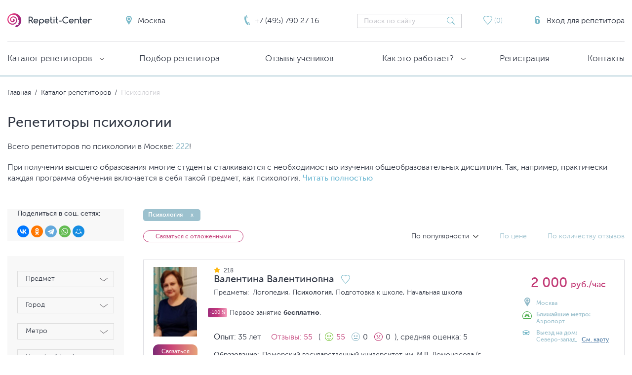

--- FILE ---
content_type: text/html; charset=UTF-8
request_url: https://repetit-center.ru/include/psychology.php
body_size: 65262
content:
<!DOCTYPE html>
<!--[if lt IE 7]><html lang="ru" class="no-js lt-ie9 lt-ie8 lt-ie7"><![endif]-->
<!--[if IE 7]><html lang="ru" class="no-js lt-ie9 lt-ie8"><![endif]-->
<!--[if IE 8]><html lang="ru" class="no-js lt-ie9"><![endif]-->
<!--[if gt IE 8]><html lang="ru" class="no-js"><![endif]-->
<head>
            <script type="application/ld+json">
        {
            "@context": "https://schema.org",
            "@type": "LocalBusiness",
            "address" :
            {
                "@type": "PostalAddress",
                "addressCountry" :
                {
                    "@type" : "Country",
                    "name" : "Россия"
                }
            },
            "telephone" : "+74957902716",
            "name" : "Репетиторы психологии",
            "image" : "https://repetit-center.ru/assets/img/logo.png",
            "priceRange" : "<b>&#128077; От 500 до 5500 рублей за 1 час.</b>"
                            ,
                "aggregateRating":
                {
                    "@type": "AggregateRating",
                    "ratingValue": "4,91",
                    "bestRating": "5",
                    "worstRating" : "1",
                    "ratingCount": "533"
                }
                    }
           </script>

            <meta name="yandex-verification" content="7bdb84dcbec18a7c" />

        <script>

            // VK
            window.vkAsyncInit = function () {
                VK.init({apiId: 3926539, onlyWidgets: true});
                if (document.getElementById('vk_like')) VK.Widgets.Like("vk_like", {type: "button", height: 20, pageUrl: "https://repetit-center.ru"});
            };

        </script>

        <!-- Yandex.Metrika counter -->
        <script type="text/javascript" >
            (function(m,e,t,r,i,k,a){m[i]=m[i]||function(){(m[i].a=m[i].a||[]).push(arguments)};
                m[i].l=1*new Date();
                for (var j = 0; j < document.scripts.length; j++) {if (document.scripts[j].src === r) { return; }}
                k=e.createElement(t),a=e.getElementsByTagName(t)[0],k.async=1,k.src=r,a.parentNode.insertBefore(k,a)})
            (window, document, "script", "https://mc.yandex.ru/metrika/tag.js", "ym");

            ym(10151131, "init", {
                clickmap:true,
                trackLinks:true,
                accurateTrackBounce:true,
                webvisor:true,
                trackHash:true
            });
        </script>
        <noscript><div><img src="https://mc.yandex.ru/watch/10151131" style="position:absolute; left:-9999px;" alt="" /></div></noscript>
        <!-- /Yandex.Metrika counter -->



        <meta charset="utf-8">
        <meta http-equiv="X-UA-Compatible" content="IE=edge,chrome=1">
        <meta name="viewport" content="width=device-width, initial-scale=1, maximum-scale=1, user-scalable=no">
        <meta name="csrf-token" content="k3ZsZW9ufrW7UkNttMJNHUPgwPnerzqlac4aEf8D">

                            <meta property="og:image" content="https://repetit-center.ru/include/og_img.php">
        
                    <meta name="description" content="Репетиторы по психологии в Москве и области. ⭐Проверенные отзывы, адекватные цены!⭐ Бесплатный и быстрый поиск. Выбирайте!">
    
        <link rel="shortcut icon" href="/favicon.ico" type="image/png">
<link rel="icon" href="/favicon.ico" type="image/png">

<link rel="stylesheet" href="/assets/css/main.css?v=1.1234567915">
<!--
<link rel="preload" href="/assets/css/main.css?v=1.1234567891" as="style" onload="this.rel='stylesheet'">
<link rel="preload" href="/assets/img/index_fon_320.jpg" as="image">
-->

<!--[if lte IE 9]><link rel="stylesheet" href="/assets/css/ie9.css"><![endif]-->


    <title>Репетиторы по психологии (Москва) | Репетит-Центр</title>

        
        <style>
            .ya-page_js_yes .ya-site-form_inited_no {
                display: none;
            }
        </style>
            
<script type="text/javascript" class="flasher-js">(function() {    var rootScript = 'https://cdn.jsdelivr.net/npm/@flasher/flasher@1.3.2/dist/flasher.min.js';    var FLASHER_FLASH_BAG_PLACE_HOLDER = {};    var options = mergeOptions([], FLASHER_FLASH_BAG_PLACE_HOLDER);    function mergeOptions(first, second) {        return {            context: merge(first.context || {}, second.context || {}),            envelopes: merge(first.envelopes || [], second.envelopes || []),            options: merge(first.options || {}, second.options || {}),            scripts: merge(first.scripts || [], second.scripts || []),            styles: merge(first.styles || [], second.styles || []),        };    }    function merge(first, second) {        if (Array.isArray(first) && Array.isArray(second)) {            return first.concat(second).filter(function(item, index, array) {                return array.indexOf(item) === index;            });        }        return Object.assign({}, first, second);    }    function renderOptions(options) {        if(!window.hasOwnProperty('flasher')) {            console.error('Flasher is not loaded');            return;        }        requestAnimationFrame(function () {            window.flasher.render(options);        });    }    function render(options) {        if ('loading' !== document.readyState) {            renderOptions(options);            return;        }        document.addEventListener('DOMContentLoaded', function() {            renderOptions(options);        });    }    if (1 === document.querySelectorAll('script.flasher-js').length) {        document.addEventListener('flasher:render', function (event) {            render(event.detail);        });            }    if (window.hasOwnProperty('flasher') || !rootScript || document.querySelector('script[src="' + rootScript + '"]')) {        render(options);    } else {        var tag = document.createElement('script');        tag.setAttribute('src', rootScript);        tag.setAttribute('type', 'text/javascript');        tag.onload = function () {            render(options);        };        document.head.appendChild(tag);    }})();</script>
</head>
<body>
     <div id="vk_api_transport"></div>
    <div id="fb-root"></div>

    <header role="banner" class="header_border">
                <div class="inner clearfix">
            <div class="head_panel">
                <div class="h_resp_menu_link" onclick=""></div>
                <div class="h_logo">
                    <a href="/"><img alt="логотип spbrepetitor" src="/assets/img/logo.png" alt=""></a>
                </div>
                <div class="h_region">
                    <div id="gorod_link">
                        <span class="h_region_img"></span>
                        <span class="h_region_name">Москва</span>
                                            </div>
                </div>
                <div class="h_colresp_1">
                    <div class="h_phone">
                        <a href="tel:+7 (495) 790 27 16"><span>+7 (495) 790 27 16</span></a>
                    </div>
                    <div class="h_search">
                        <div class="ya-site-form ya-site-form_inited_no" onclick="return {'action':'/include/search_site.php','arrow':false,'bg':'#ffffff','fontsize':14,'fg':'#ff0000','language':'ru','logo':'rb','publicname':'Поиск по Репетит-Центр','suggest':true,'target':'_self','tld':'ru','type':3,'usebigdictionary':true,'searchid':2284469,'input_fg':'#ccccd1','input_bg':'#ffffff','input_fontStyle':'normal','input_fontWeight':'normal','input_placeholder':'Поиск по сайту','input_placeholderColor':'#ccccd1','input_borderColor':'#ffffff'}"><form action="https://yandex.ru/search/site/" method="get" target="_self" accept-charset="utf-8" style="display: none;"><input type="hidden" name="searchid" value="2284469"/><input type="hidden" name="l10n" value="ru"/><input type="hidden" name="reqenc" value=""/><input class="" type="search" name="text" value=""/><input type="submit" value="Найти"/></form></div><style type="text/css">.ya-page_js_yes .ya-site-form_inited_no { display: none; }</style><script type="text/javascript">(function(w,d,c){var s=d.createElement('script'),h=d.getElementsByTagName('script')[0],e=d.documentElement;if((' '+e.className+' ').indexOf(' ya-page_js_yes ')===-1){e.className+=' ya-page_js_yes';}s.type='text/javascript';s.async=true;s.charset='utf-8';s.src=(d.location.protocol==='https:'?'https:':'http:')+'//site.yandex.net/v2.0/js/all.js';h.parentNode.insertBefore(s,h);(w[c]||(w[c]=[])).push(function(){Ya.Site.Form.init()})})(window,document,'yandex_site_callbacks');</script>

                    </div>
                    <div class="h_favorites ">
    <a href="/include/favorites.php">
        <span>(</span><span class="h_favorites_count_sa">0</span><span>)</span>
    </a>
</div>



                                        
                </div>
                <div class="h_login">
                                            <a id="sign_in_link" href="javascript:void(0);"><span>Вход для репетитора</span></a>

                                    </div>
            </div>
        </div>
        <div class="inner clearfix hm_border">
            <div class="head_menu">
    <nav>
        <ul class="h_menu_ul gr">
            <li class="h_one hm_big-dropdown el">
                <a href="/include/" class="list ls">Каталог репетиторов<span class="h_menu_spoiler"></span></a>
                <ul class="content ct">
                    <li class="row gr">

                    <li class="row gr">
                        <ul class="col el">
                            <li><div class="col_title ls" onclick="">Общеобразовательные предметы</div>
                                <ul class="col_scroll scroll-custom ct">
                                    <li><a href="/include/biology.php">Биология</a></li>
                                    <li><a href="/include/geography.php">География</a></li>
                                    <li><a href="/include/programming.php">Информатика</a></li>
                                    <li><a href="/include/history.php">История</a></li>
                                    <li><a href="/include/literature.php">Литература</a></li>
                                    <li><a href="/include/mathematics.php">Математика</a></li>
                                    <li><a href="/include/law.php">Обществознание</a></li>
                                    <li><a href="/include/picture.php">Рисунок</a></li>
                                    <li><a href="/include/russian.php">Русский язык</a></li>
                                    <li><a href="/include/physics.php">Физика</a></li>
                                    <li><a href="/include/chemistry.php">Химия</a></li>
                                    <li><a href="/include/drawing.php">Черчение</a></li>
                                    <li><a href="/include/economics.php">Экономика</a></li>
                                </ul>
                            </li>
                        </ul>
                        <ul class="col el">
                                                                                    <li><div class="col_title ls" onclick="">Языки</div>
                                <ul class="col_scroll scroll-custom ct">
                                    <li><a href="/include/english.php">Английский язык</a></li>
                                    <li><a href="/include/arabic.php">Арабский язык</a></li>
                                    <li><a href="/include/armenian.php">Армянский язык</a></li>
                                    <li><a href="/include/bulgarian.php">Болгарский язык</a></li>
                                    <li><a href="/include/hungarian.php">Венгерский язык</a></li>
                                    <li><a href="/include/vietnam.php">Вьетнамский язык</a></li>
                                    <li><a href="/include/dutch.php">Голландский язык</a></li>
                                    <li><a href="/include/greek.php">Греческий язык</a></li>
                                    <li><a href="/include/danish.php">Датский язык</a></li>
                                    <li><a href="/include/ancient_greek.php">Древнегреческий язык</a></li>
                                    <li><a href="/include/hebrew.php">Иврит</a></li>
                                    <li><a href="/include/indonesian.php">Индонезийский язык</a></li>
                                    <li><a href="/include/icelandic.php">Исландский язык</a></li>
                                    <li><a href="/include/spanish.php">Испанский язык</a></li>
                                    <li><a href="/include/italian.php">Итальянский язык</a></li>
                                    <li><a href="/include/kazakh.php">Казахский язык</a></li>
                                    <li><a href="/include/catalan.php">Каталонский язык</a></li>
                                    <li><a href="/include/chinese.php">Китайский язык</a></li>
                                    <li><a href="/include/korean.php">Корейский язык</a></li>
                                    <li><a href="/include/khmer.php">Кхмерский язык</a></li>
                                    <li><a href="/include/latin.php">Латынь</a></li>
                                    <li><a href="/include/lettish.php">Латышский язык</a></li>
                                    <li><a href="/include/lithuanian.php">Литовский язык</a></li>
                                    <li><a href="/include/malay.php">Малайский язык</a></li>
                                    <li><a href="/include/mongolian.php">Монгольский язык</a></li>
                                    <li><a href="/include/german.php">Немецкий язык</a></li>
                                    <li><a href="/include/norwegian.php">Норвежский язык</a></li>
                                    <li><a href="/include/persian.php">Персидский язык</a></li>
                                    <li><a href="/include/polish.php">Польский язык</a></li>
                                    <li><a href="/include/portuguese.php">Португальский язык</a></li>
                                    <li><a href="/include/romanian.php">Румынский язык</a></li>
                                    <li><a href="/include/russian.php">Русский язык</a></li>
                                    <li><a href="/include/sanscrit.php">Санскрит</a></li>
                                    <li><a href="/include/serbian.php">Сербский язык</a></li>
                                    <li><a href="/include/slovak.php">Словацкий язык</a></li>
                                    <li><a href="/include/slovene.php">Словенский язык</a></li>
                                    <li><a href="/include/slavonic.php">Старославянский язык</a></li>
                                    <li><a href="/include/swahili.php">Суахили</a></li>
                                    <li><a href="/include/thailand.php">Тайский язык</a></li>
                                    <li><a href="/include/tatar.php">Татарский язык</a></li>
                                    <li><a href="/include/tibetan.php">Тибетский язык</a></li>
                                    <li><a href="/include/turkish.php">Турецкий язык</a></li>
                                    <li><a href="/include/ukrainian.php">Украинский язык</a></li>
                                    <li><a href="/include/faeroese.php">Фарерский язык</a></li>
                                    <li><a href="/include/finnish.php">Финский язык</a></li>
                                    <li><a href="/include/french.php">Французский язык</a></li>
                                    <li><a href="/include/hindi.php">Хинди</a></li>
                                    <li><a href="/include/croatian.php">Хорватский язык</a></li>
                                    <li><a href="/include/czech.php">Чешский язык</a></li>
                                    <li><a href="/include/swedish.php">Шведский язык</a></li>
                                    <li><a href="/include/estonian.php">Эстонский язык</a></li>
                                    <li><a href="/include/japanese.php">Японский язык</a></li>
                                </ul>
                            </li>
                                                     </ul>
                        <ul class="col el">
                            <li><div class="col_title ls" onclick="">Музыка</div>
                                <ul class="col_scroll scroll-custom ct">
                                    <li><a href="/include/accordion.php">Аккордеон, Баян</a></li>
                                    <li><a href="/include/viola.php">Альт</a></li>
                                    <li><a href="/include/harp.php">Арфа</a></li>
                                    <li><a href="/include/balalaika.php">Балалайка</a></li>
                                    <li><a href="/include/block-flute.php">Блок-флейта</a></li>
                                    <li><a href="/include/cello.php">Виолончель</a></li>
                                    <li><a href="/include/singing.php">Вокал</a></li>
                                    <li><a href="/include/bagpipes.php">Волынка</a></li>
                                    <li><a href="/include/harmony.php">Гармония</a></li>
                                    <li><a href="/include/guitar.php">Гитара</a></li>
                                    <li><a href="/include/dirizher.php">Дирижирование</a></li>
                                    <li><a href="/include/domra.php">Домра</a></li>
                                    <li><a href="/include/clarinet.php">Кларнет</a></li>
                                    <li><a href="/include/contrabass.php">Контрабас</a></li>
                                    <li><a href="/include/lute.php">Лютня</a></li>
                                    <li><a href="/include/music.php">Музыка</a></li>
                                    <li><a href="/include/organ.php">Орган</a></li>
                                    <li><a href="/include/saxophone.php">Саксофон</a></li>
                                    <li><a href="/include/pipe.php">Свирель</a></li>
                                    <li><a href="/include/synthesizer.php">Синтезатор</a></li>
                                    <li><a href="/include/violin.php">Скрипка</a></li>
                                    <li><a href="/include/solfeggio.php">Сольфеджио</a></li>
                                    <li><a href="/include/horn.php">Труба</a></li>
                                    <li><a href="/include/drum.php">Ударные</a></li>
                                    <li><a href="/include/flute.php">Флейта</a></li>
                                    <li><a href="/include/piano.php">Фортепиано</a></li>
                                </ul>
                            </li>
                        </ul>
                        <ul class="col el">
                            <li><div class="col_title ls" onclick="">Танцы</div>
                                <ul class="col_scroll scroll-custom ct">
                                    <li><a href="/include/bachata.php">Бачата</a></li>
                                    <li><a href="/include/east.php">Восточные танцы</a></li>
                                    <li><a href="/include/gogo.php">Гоу гоу</a></li>
                                    <li><a href="/include/zumba.php">Зумба</a></li>
                                    <li><a href="/include/club.php">Клубный танцы</a></li>
                                    <li><a href="/include/latina.php">Латиноамериканские танцы</a></li>
                                    <li><a href="/include/rumba.php">Румба</a></li>
                                    <li><a href="/include/salsa.php">Сальса</a></li>
                                    <li><a href="/include/samba.php">Самба</a></li>
                                    <li><a href="/include/ballroom.php">Спортивные бальные танцы</a></li>
                                    <li><a href="/include/strip.php">Стриппластика</a></li>
                                    <li><a href="/include/tango.php">Танго</a></li>
                                    <li><a href="/include/belly.php">Танцы живота</a></li>
                                    <li><a href="/include/dance.php">Танцы</a></li>
                                    <li><a href="/include/hustle.php">Хастл</a></li>
                                    <li><a href="/include/choreography.php">Хореография</a></li>
                                </ul>
                            </li>
                        </ul>
                        <ul class="col el">
                            <li><div class="col_title ls" onclick="">Спортивные дисциплины</div>
                                <ul class="col_scroll scroll-custom ct">
                                    <li><a href="/include/aikido.php">Айкидо</a></li>
                                    <li><a href="/include/acrobatics.php">Акробатика</a></li>
                                    <li><a href="/include/aerobics.php">Аэробика</a></li>
                                    <li><a href="/include/badminton.php">Бадминтон</a></li>
                                    <li><a href="/include/basketball.php">Баскетбол</a></li>
                                    <li><a href="/include/billiards.php">Бильярд</a></li>
                                    <li><a href="/include/bodybilding.php">Бодибилдинг</a></li>
                                    <li><a href="/include/bodyflex.php">Бодифлекс</a></li>
                                    <li><a href="/include/boxing.php">Бокс</a></li>
                                    <li><a href="/include/tennis.php">Большой теннис</a></li>
                                    <li><a href="/include/wrestling.php">Борьба</a></li>
                                    <li><a href="/include/cycling.php">Велоспорт</a></li>
                                    <li><a href="/include/volleyball.php">Волейбол</a></li>
                                    <li><a href="/include/gymnastics.php">Гимнастика</a></li>
                                    <li><a href="/include/alpine.php">Горные лыжи</a></li>
                                    <li><a href="/include/diving.php">Дайвинг</a></li>
                                    <li><a href="/include/jiu-jitsu.php">Джиу джитсу</a></li>
                                    <li><a href="/include/judo.php">Дзюдо</a></li>
                                    <li><a href="/include/jugglery.php">Жонглирование</a></li>
                                    <li><a href="/include/yoga.php">Йога</a></li>
                                    <li><a href="/include/karate.php">Карате</a></li>
                                    <li><a href="/include/kickboxing.php">Кикбоксинг</a></li>
                                    <li><a href="/include/horse.php">Конный спорт</a></li>
                                    <li><a href="/include/kung-fu.php">Кунг-фу</a></li>
                                    <li><a href="/include/athletics.php">Легкая атлетика</a></li>
                                    <li><a href="/include/lfk.php">ЛФК</a></li>
                                    <li><a href="/include/sky.php">Лыжи</a></li>
                                    <li><a href="/include/mixfight.php">Миксфайт</a></li>
                                    <li><a href="/include/small_tennis.php">Настольный теннис</a></li>
                                    <li><a href="/include/knife.php">Ножевой бой</a></li>
                                    <li><a href="/include/powerlifting.php">Пауэрлифтинг</a></li>
                                    <li><a href="/include/pilates.php">Пилатес</a></li>
                                    <li><a href="/include/swimming.php">Плавание</a></li>
                                    <li><a href="/include/roller.php">Роликовые коньки</a></li>
                                    <li><a href="/include/hand.php">Рукопашный бой</a></li>
                                    <li><a href="/include/sambo.php">Самбо</a></li>
                                    <li><a href="/include/defense.php">Самооборона</a></li>
                                    <li><a href="/include/snowboard.php">Сноуборд</a></li>
                                    <li><a href="/include/shooting.php">Стрельба</a></li>
                                    <li><a href="/include/stretching.php">Стретчинг</a></li>
                                    <li><a href="/include/thai.php">Тайский бокс</a></li>
                                    <li><a href="/include/taekwondo.php">Тхэквондо</a></li>
                                    <li><a href="/include/wushu.php">Ушу</a></li>
                                    <li><a href="/include/fencing.php">Фехтование</a></li>
                                    <li><a href="/include/figure.php">Фигурное катание</a></li>
                                    <li><a href="/include/ofp.php">Физкультура</a></li>
                                    <li><a href="/include/fitnes.php">Фитнес</a></li>
                                    <li><a href="/include/football.php">Футбол</a></li>
                                    <li><a href="/include/walk.php">Ходьба</a></li>
                                    <li><a href="/include/cigun.php">Цигун</a></li>
                                    <li><a href="/include/chess.php">Шахматы</a></li>
                                </ul>
                            </li>
                        </ul>
                        <ul class="col el">
                            <li><div class="col_title ls" onclick="">Логопедия, подготовка к школе, нач. школа</div>
                                <ul class="col_scroll scroll-custom ct">
                                    <li><a href="/include/logoped.php">Логопеды, дефектологи</a></li>
                                    <li><a href="/include/elementary.php">Начальная школа</a></li>
                                    <li><a href="/include/kid.php">Подготовка к школе</a></li>
                                </ul>
                            </li>
                        </ul>
                        <ul class="col el">
                            <li><div class="col_title ls" onclick="">Инструкторы по вождению</div>
                                <ul class="col_scroll scroll-custom ct">
                                    <li><a href="/avtoinstruktory/akpp.php">Инструкторы с АКПП</a></li>
                                    <li><a href="/avtoinstruktory/mkpp.php">Инструкторы c МКПП</a></li>
                                    <li><a href="/include/motoinstruktor.php">Мотоинструкторы</a></li>
                                </ul>
                            </li>
                        </ul>
                        <ul class="col el">
                            <li><div class="col_title ls" onclick="">Другие предметы</div>
                                <ul class="col_scroll scroll-custom ct">
                                    <li><a href="/include/autocad.php">AutoCAD</a></li>
                                    <li><a href="/include/actor.php">Актерское мастерство</a></li>
                                    <li><a href="/include/anatomy.php">Анатомия</a></li>
                                    <li><a href="/include/architecture.php">Архитектура</a></li>
                                    <li><a href="/include/astronomy.php">Астрономия</a></li>
                                    <li><a href="/include/bookkeeping.php">Бухгалтерский учёт</a></li>
                                    <li><a href="/include/geology.php">Геология</a></li>
                                    <li><a href="/include/diffur.php">Дифференциальные уравнения</a></li>
                                    <li><a href="/include/journalism.php">Журналистика</a></li>
                                    <li><a href="/include/risunok/inzhenernaya_grafika.php">Инженерная графика</a></li>
                                    <li><a href="/include/art_history.php">История искусств</a></li>
                                    <li><a href="/include/photoshop.php">Компьютерная графика</a></li>
                                    <li><a href="/include/culture.php">Культура речи</a></li>
                                    <li><a href="/include/culturology.php">Культурология</a></li>
                                    <li><a href="/include/algebra.php">Линейная алгебра</a></li>
                                    <li><a href="/include/logic.php">Логика</a></li>
                                    <li><a href="/include/marketing.php">Маркетинг</a></li>
                                    <li><a href="/include/matan.php">Математический анализ</a></li>
                                    <li><a href="/include/management.php">Менеджмент</a></li>
                                    <li><a href="/include/politics.php">Политология</a></li>
                                    <li><a href="/include/justice.php">Право</a></li>
                                    <li><a href="/include/programmirovanie/">Программирование</a></li>
                                    <li><a href="/include/psychology.php">Психология</a></li>
                                    <li><a href="/include/memory.php">Развитие памяти</a></li>
                                    <li><a href="/include/religion.php">Религиоведение</a></li>
                                    <li><a href="/include/rhetoric.php">Риторика</a></li>
                                    <li><a href="/include/foreigner.php">Русский язык для иностранцев</a></li>
                                    <li><a href="/include/skorochtenie/">Скорочтение</a></li>
                                    <li><a href="/include/sculpture.php">Скульптура</a></li>
                                    <li><a href="/include/sopromat.php">Сопротивление материалов</a></li>
                                    <li><a href="/include/sociology.php">Социология</a></li>
                                    <li><a href="/include/termeh.php">Теоретическая механика</a></li>
                                    <li><a href="/include/terver.php">Теория вероятностей</a></li>
                                    <li><a href="/include/philosophy.php">Философия</a></li>
                                    <li><a href="/include/photography.php">Фотография</a></li>
                                    <li><a href="/include/ecology.php">Экология</a></li>
                                    <li><a href="/include/electro.php">Электротехника</a></li>
                                    <li><a href="/include/etiquette.php">Этикет</a></li>
                                    <li><a href="/include/gestural.php">Язык жестов</a></li>
                                    <li><a href="/include/linguistics.php">Языкознание</a></li>
                                </ul>
                            </li>
                        </ul>
                        <ul class="col el">
                            <li><div class="col_title ls" onclick="">Онлайн</div>
                                <ul class="col_scroll scroll-custom ct">
                                    <li><a href="/include/matematika/online.php">Математика онлайн</a></li>
                                    <li><a href="/include/russkij_yazyk/online.php">Русский язык онлайн</a></li>
                                    <li><a href="/include/fizika/online.php">Физика онлайн</a></li>
                                    <li><a href="/include/himiya/online.php">Химия онлайн</a></li>
                                    <li><a href="/include/informatika/online.php">Информатика онлайн</a></li>
                                    <li><a href="/include/istoriya/online.php">История онлайн</a></li>
                                    <li><a href="/include/obshchestvoznanie/online.php">Обществознание онлайн</a></li>
                                    <li><a href="/include/biologiya/online.php">Биология онлайн</a></li>
                                    <li><a href="/include/literatura/online.php">Литература онлайн</a></li>
                                    <li><a href="/include/anglijskij_yazyk/online.php">Английский язык онлайн</a></li>
                                    <li><a href="/include/nemetskij_yazyk/online.php">Немецкий язык онлайн</a></li>
                                    <li><a href="/include/frantsuzskij_yazyk/online.php">Французский язык онлайн</a></li>
                                    <li><a href="/include/ispanskij_yazyk/online.php">Испанский язык онлайн</a></li>
                                    <li><a href="/include/italyanskij_yazyk/online.php">Итальянский язык онлайн</a></li>
                                    <li><a href="/include/kitajskij_yazyk/online.php">Китайский язык онлайн</a></li>
                                    <li><a href="/include/online.php">Другие предметы онлайн</a></li>
                                </ul>
                            </li>
                        </ul>
                        <ul class="col el">
                            <li><div class="col_title ls" onclick="">Носители языка</div>
                                <ul class="col_scroll scroll-custom ct">
                                    <li><a href="/include/english_n.php">Носители английского</a></li>
                                    <li><a href="/include/arabic_n.php">Носители арабского</a></li>
                                    <li><a href="/include/bulgarian_n.php">Носители болгарского</a></li>
                                    <li><a href="/include/greek_n.php">Носители греческого</a></li>
                                    <li><a href="/include/spanish_n.php">Носители испанского</a></li>
                                    <li><a href="/include/italian_n.php">Носители итальянского</a></li>
                                    <li><a href="/include/chinese_n.php">Носители китайского</a></li>
                                    <li><a href="/include/german_n.php">Носители немецкого</a></li>
                                    <li><a href="/include/polish_n.php">Носители польского</a></li>
                                    <li><a href="/include/portuguese_n.php">Носители португальского</a></li>
                                    <li><a href="/include/romanian_n.php">Носители румынского</a></li>
                                    <li><a href="/include/serbian_n.php">Носители сербского</a></li>
                                    <li><a href="/include/swahili_n.php">Носители суахили</a></li>
                                    <li><a href="/include/turkish_n.php">Носители турецкого</a></li>
                                    <li><a href="/include/french_n.php">Носители французского</a></li>
                                    <li><a href="/include/japanese_n.php">Носители японского</a></li>

                                </ul>
                            </li>
                        </ul>


                    </li>
                </ul>
            </li>
            <li class="h_two el">
                                    <a href="javascript:void(0);" onclick="callback_rep(null, 3); return false;" class="list h_resp_closefix">Подбор репетитора</a>
                            </li>
            <li class="h_three el">
                <a href="/include/otzyv.php" class="list">Отзывы учеников</a>
            </li>
            <li class="h_four hm_small-dropdown el">
                <a href="javascript:void(0);" class="list ls">Как это работает?<span class="h_menu_spoiler"></span></a>
                <ul class="content ct">
                    <li><a href="/include/info_for_students.php">Для учеников</a></li>
                    <li><a href="/include/info_for_tutors.php">Для репетиторов</a></li>
                    <li><a href="/include/us.php">О сервисе</a></li>
                </ul>
            </li>
            <li class="h_five el">
                <a href="/include/registraciya.php" class="list">Регистрация</a>
            </li>
            <li class="h_six el">
                <a href="/include/contakts.php" class="list">Контакты</a>
            </li>
            <li class="h_resp_gorod_link el">
                <a id="gorod_link" class="h_resp_closefix" data-city="2"
                   data-country="1" href="javascript:void(0);">Регион:
                    Москва</a>
            </li>
        </ul>
    </nav>
</div>

        </div>
    </header>

    <div id="content" class="inner clearfix"     >
            
    <div class="lead">
                    <meta itemprop="name" content="Репетиторы по психологии" />
        
        
                
                                      <div class="rep_bc" itemscope itemtype="https://schema.org/BreadcrumbList">
    <span itemprop="itemListElement" itemscope
          itemtype="https://schema.org/ListItem"><a href="/" itemprop="item"><span itemprop="name">Главная</span></a>
           <meta itemprop="position" content="1" />
       </span>
                       / <span itemprop="itemListElement" itemscope
          itemtype="https://schema.org/ListItem"><a href="/include" itemprop="item"><span itemprop="name">Каталог репетиторов</span></a>
           <meta itemprop="position" content="2" />
       </span>
                                
    / <span itemprop="itemListElement" itemscope
          itemtype="https://schema.org/ListItem"> <span itemprop="name" class="breadcrumb__last">Психология</span>
          <meta itemprop="position" content="3" />
      </span>
</div>

                                         <h1 class="header-through m-b_0" >Репетиторы психологии</h1>


        
                    <p class="rep_kol" style="text-align:center;">Всего репетиторов по психологии в Москве: <span>222</span>!</p>
        
        


                                    <div class="page_s1">
                            <div class="s_text_info ">При получении высшего образования многие студенты сталкиваются с необходимостью изучения общеобразовательных дисциплин. Так, например, практически каждая программа обучения включается в себя такой предмет, как психология.<div> <p>Но также изучение психологии или ее основ может быть полезно для школьника и даже дошкольника в качестве улучшения навыков общения и взаимодействия с окружающими. По статистике, большинство детей испытывают стресс, находясь в новом коллективе.</p>
<p>Как говорил психолог и философ Карл Густав Юнг: <q> «Все, что раздражает в других, может вести к пониманию себя» </q>. Во всех перечисленных случаях поможет справиться с этим хороший репетитор по психологии в Москве.</p>
<p>Мы советуем воспользоваться услугами нашего сайта и просмотреть ряд анкет опытных и квалифицированных педагогов в области психологии. Ознакомиться с частными преподавателями по психологии для студентов, школьников или детей можно, просмотрев различные анкеты, представленные в данном разделе. Благодаря им вы сможете:</p>
<br>
<ul>
<li><span>Подобрать частного репетитора по психологии для студентов, который готов выдать необходимый материал, а также помочь закрепить его. При желании вы также сможете найти специалиста для школьника;</span></li>
<li><span>Просмотреть отзывы успевших воспользоваться услугами репетитора для студента, ребенка. Мы гарантируем правдивость каждого отзыва, чего не скажешь о таких сайтах, как авито или яндекс.услуги;</span></li>
<li><span>Быть уверены в подготовке вашего ребенка к школе. А также в услугах репетитора по психологии для поступления в магистратуру или только на первый курс бакалавриата будущего студента при поступлении в <abbr title="высшее учебное заведение">ВУЗ</abbr>.</span></li>
</ul>
<p>Стоимость каждого занятия, которое длится до 60 минут, лежит в пределах от 600 до 1800 рублей. Некоторые учителя готовы провести первое занятие бесплатно, а также при необходимости выехать на дом.</p>
<p>Мы также можем предложить собственные услуги по поиску подходящего для вас, а, значит, лучшего репетитора по психологии для школьников, студентов или детей. Поиск выполняется бесплатно, и при этом учитываются все ваши пожелания и требования.</p>
<p>Советуем не затягивать с решением и нанять опытного специалиста как можно раньше. Особенно это касается случаев, когда репетитор по психологии для детей просто необходим, чтобы ребенок в будущем смог влиться в новый коллектив. Востребованной эта ситуация становится перед поступлением малыша в школу.</p></div> <a href="javascript:;" class="s_text_link link_2">Читать полностью</a></div>
                    </div>
                

        


    </div>

    

    <div class="resp_help_buttons">
    <noindex>
        <a href="javascript:void(0);" class="resp_search_button">Параметры</a>
        <a href="javascript:void(0);" onclick="callback_rep(null, 3, null, null, event); return false;" class="resp_callback_button">Помощь</a>
    </noindex>
</div>

    <div class="main">
        
<div class="searchPar">
                                            <div class="spItem">Психология<span class="spDel" data-courses="77">x</span></div>

                        </div>

        
<div class="search-option search-option-empty">
    <div class="sort_st">
                
                
    <a id="sort_reit" class="active" href="?sort=reit&sort_type=asc">По популярности<i></i></a>

                
    <a id="sort_price" class="" href="?sort=price">По цене<i></i></a>

                
    <a id="sort_comment" class="" href="?sort=comment">По количеству отзывов<i></i></a>

        <span class="sort_st_settings"></span>
    </div>
    <a href="javascript:void(0);" onclick="callback_rep(null, 3, null, 1); return false;" class="button_3"><span>Связаться с отложенными</span></a>
</div>

        <section id="tutors">
            
                
                                                            
    





    




                
                
                
                




<article class="anketa">
    <div class="anketa-photo">
        <a class="anketa-photo_image" href="/include/profrep.php?id_user=6680">
                                                    <img alt="Сайт репетитора по психологии (репетитор Валентина Валентиновна)." src="/_include/photo/Valentina_Valentinovna_CnEPD3I.png" alt="Валентина Валентиновна">
            

        </a>

        <a class="anketa-photo_callback  is_first_free "
   href="javascript:void(0);"
   onclick="callback_rep(6680, 1)">Связаться</a>


        <div class="passport_catalog_desktop">
                            <div class="anketa-body_passport_catalog">Паспорт проверен</div>
                    </div>
    </div>
    <div class="anketa-body">
        <div class="ank_b_320_bl_1">
            <div class="anketa-photo_rating">218</div>

            <div class="anketa-body_name">
                <a class="anketa-body_name-row" href="/include/profrep.php?id_user=6680">
                                            <h2 style="all:unset">Валентина Валентиновна</h2>
                                    </a>
                <span class="anketa-body_name-row">
                <a class="fav_6680_1 add_fav" href="javascript:void(0);" onclick="fav(6680, 1, 'add'); return false;"></a>

                </span>
            </div>
            <div class="anketa-body_lerns">
                <span>Предметы:</span>
                Логопедия, <b>Психология</b>, Подготовка к школе, Начальная школа
            </div>

            <div class="account-discount">
    <div class="balloon-discount">
                    -100
                %
    </div>
    <div class="account-discount-description">
                    Первое занятие <span class="last-word">бесплатно</span>.
        
            </div>
</div>



            <div style="display: flex">

                <div class="passport_catalog_mobile">
                                            <div class="anketa-body_passport_catalog">Паспорт проверен</div>
                                    </div>

                <div>
                                    </div>
            </div>

            <div class="anketa-body_geo_right">
                <div class="anketa-body_price"><h3 style="all:unset">2 000
                        <span>руб./час</span></h3></div>
            </div>
        </div>

                        
                            
                            
        
        
                        
        
                    


        <div class="anketa-body_geo_right_2">

            <div class="anketa-body_gorod">Москва</div>

                                        
                                            <div style="padding-left: 0;" class="anketa-body_metro">
                    <img style='float:left;margin-right: 5px;' src="data:image/svg+xml;charset=utf8,%3Csvg xmlns='http://www.w3.org/2000/svg' width='19' height='15'%3E%3Cpath fill='%234FB04F' d='M9.5 11l1.625-2.807.675 1.901h-.545v.837H14.5v-.837h-.62L11.549 4 9.5 7.752 7.45 4l-2.33 6.094H4.5v.837h3.245v-.837H7.2l.675-1.901z'/%3E%3Cpath fill='%234FB04F' d='M9.5 0C14.747 0 19 4.253 19 9.5c0 2.052-.657 3.947-1.764 5.5H1.764C.657 13.447 0 11.552 0 9.5 0 4.253 4.253 0 9.5 0m0 1C4.813 1 1 4.813 1 9.5c0 1.601.447 3.146 1.297 4.5h14.406C17.553 12.646 18 11.101 18 9.5 18 4.813 14.187 1 9.5 1z'/%3E%3C/svg%3E" /> <span style="padding-left: 28px;display: block;"><strong style="font-weight:bolder !important">Ближайшие метро:</strong><br /> Аэропорт </span>
                </div>
                        
                <img alt="иконка автомобиля" style="float:left; margin-top: 6px;" src="/assets/img/car.png" /><div style="padding-left: 28px;display: block;"> <strong style="font-weight:bolder !important">Выезд на дом:</strong><br />Северо-запад, <a class="map_open_metro catalog" href="javascript:void(0);" data-id_users="6680" data-map-name="map_spb">См. карту</a>
</div>
            
            
        </div>
        <div class="anketa-body_stag">
                            <div class="anketa-body_opit">
                                                            <b>Опыт</b>: 35 лет
                                    </div>
                                                    <div class="anketa-body_r_all"><a style="color:#c23c77" href="/include/response.php?id_rep=6680#rep_response">Отзывы: 55</a></div>
                <div class="anketa-body_r_more">(
                    <div class="anketa-body_r_plus"><a  style="color:#c23c77"  href="/include/profrep.php?id_user=6680&&comment_type=comment_plus#rep_response">55</a></div>
                    <div class="anketa-body_r_neitral"><a  " href="/include/profrep.php?id_user=6680&&comment_type=comment_neitral#rep_response">0</a></div>
                    <div class="anketa-body_r_minus"><a   href="/include/profrep.php?id_user=6680&&comment_type=comment_minus#rep_response">0</a></div>
                    ),
                </div>
                <div class="anketa-body_r_more anketa-body_r_more_2">средняя оценка: 5</div>
                    </div>
        <div class="anketa-body_info">


            
            <ul>
                                                                                    <li>
                            <span><b>Образование:</b></span> Поморский государственный университет им. М.В. Ломоносова (г. Архангельск):<br>&ensp;&ensp;1 - Преподаватель дошкольной педагогики и психологии по специальности &quot;Дошкольная педагогика и психология&quot; - 2000...                        </li>
                                                    <li>
                                        <span><b>О преподавателе:</b>

                                                                                                                                                            &#8194;&#8194;Частный репетитор по психологии в Москве.<br>

                                                                                                                                            </span>
                    <p style="margin-top:0; padding-top:0;" class="s_text_info">
                                                
                            
                            Занимаюсь с детьми  дошкольного( с 4 лет ) и школьного возраста с различными отклонениями в развитии,в т.ч. речевыми нарушениями; подготовкой к школе. Работаю в качестве учителя-логопеда,дефектолога,психолога. Делаю логопедический массаж.Стаж учителя- логопеда , репетитора  20 лет. Имею 2 высших педагогических образования: логопед, дефектолог, психолог.
                                            </p>
                </li>
            </ul>

            
        </div>
    </div>
    
</article>

                                                
                
                                                            
    





    
    



                







<article class="anketa">
    <div class="anketa-photo">
        <a class="anketa-photo_image" href="/include/kalmyk-elena-vladimirovna-68028.php">
                                                    <img alt="Частное объявление репетитора по психологии (Елена Владимировна) - номер телефона на сайте." src="/_include/photo/Elena_Vladimirovna_6y5OzZS.png" alt="Елена Владимировна">
            

        </a>

        <a class="anketa-photo_callback  is_first_free "
   href="javascript:void(0);"
   onclick="callback_rep(68028, 1)">Связаться</a>


        <div class="passport_catalog_desktop">
                                                </div>
    </div>
    <div class="anketa-body">
        <div class="ank_b_320_bl_1">
            <div class="anketa-photo_rating">121</div>

            <div class="anketa-body_name">
                <a class="anketa-body_name-row" href="/include/kalmyk-elena-vladimirovna-68028.php">
                                            <h2 style="all:unset">Елена Владимировна</h2>
                                    </a>
                <span class="anketa-body_name-row">
                <a class="fav_68028_1 add_fav" href="javascript:void(0);" onclick="fav(68028, 1, 'add'); return false;"></a>

                </span>
            </div>
            <div class="anketa-body_lerns">
                <span>Предметы:</span>
                <b>Психология</b>
            </div>

            <div class="account-discount">
    <div class="balloon-discount">
                    -100
                %
    </div>
    <div class="account-discount-description">
                    Первое занятие <span class="last-word">бесплатно</span>.
        
            </div>
</div>



            <div style="display: flex">

                <div class="passport_catalog_mobile">
                                                                        <div style="font-size:11px" class="anketa-body_passport_catalog_2">Проверенный репетитор</div>
                                                            </div>

                <div>
                                    </div>
            </div>

            <div class="anketa-body_geo_right">
                <div class="anketa-body_price"><h3 style="all:unset">3 500
                        <span>руб./час</span></h3></div>
            </div>
        </div>

                        
                            
                            
                            
        
                        
        
                    


        <div class="anketa-body_geo_right_2">

            <div class="anketa-body_gorod">Москва</div>

                                        
                                            <div style="padding-left: 0;" class="anketa-body_metro">
                    <img style='float:left;margin-right: 5px;' src="data:image/svg+xml;charset=utf8,%3Csvg xmlns='http://www.w3.org/2000/svg' width='19' height='15'%3E%3Cpath fill='%23943E90' d='M9.5 11l1.625-2.807.675 1.901h-.545v.837H14.5v-.837h-.62L11.549 4 9.5 7.752 7.45 4l-2.33 6.094H4.5v.837h3.245v-.837H7.2l.675-1.901z'/%3E%3Cpath fill='%23943E90' d='M9.5 0C14.747 0 19 4.253 19 9.5c0 2.052-.657 3.947-1.764 5.5H1.764C.657 13.447 0 11.552 0 9.5 0 4.253 4.253 0 9.5 0m0 1C4.813 1 1 4.813 1 9.5c0 1.601.447 3.146 1.297 4.5h14.406C17.553 12.646 18 11.101 18 9.5 18 4.813 14.187 1 9.5 1z'/%3E%3C/svg%3E" /> <span style="padding-left: 28px;display: block;"><strong style="font-weight:bolder !important">Ближайшие метро:</strong><br /> Баррикадная, Краснопресненская </span>
                </div>
                        
                <img alt="иконка автомобиля" style="float:left; margin-top: 6px;" src="/assets/img/car.png" /><div style="padding-left: 28px;display: block;"> <strong style="font-weight:bolder !important">Выезд на дом:</strong><br />Автозаводская, Центр, Северо-запад, Баррикадная, Белорусская, Юг и <a class="map_open_metro catalog" href="javascript:void(0);" data-id_users="68028" data-map-name="map_spb">другие районы</a>
</div>
            
            <div class="anketa-body_skype">Онлайн занятия</div>
        </div>
        <div class="anketa-body_stag">
                            <div class="anketa-body_opit">
                                                            <b>Опыт</b>: 5 лет
                                    </div>
                                            </div>
        <div class="anketa-body_info">


            
            <ul>
                                                                                    <li>
                            <span><b>Образование:</b></span> МНЭПУ юрист по специальности юриспруденция <br>&ensp;&ensp;- 1988г. <br>&ensp;&ensp;ТНУ правоведение юрист - специалист 2091 г.<br>&ensp;&ensp;АНО «НИИДПО» - практический психолог 2022 г. <br>&ensp;&ensp;Сертификат « Жесткие переговоры 1 часть»<br>&ensp;&ensp;Сертификат...                        </li>
                                                    <li>
                                        <span><b>О преподавателе:</b>

                                                                                                                                                            &#8194;&#8194;Опытный репетитор по психологии.<br>

                                                                                                                                            </span>
                    <p style="margin-top:0; padding-top:0;" class="s_text_info">
                                                
                            
                            Я Елена Калмык. Практикующий психолог, рунолог! Владею методикой работы с подсознанием, что дает глубокие и быстрые результаты. А также использую в своей работе руны, с их помощью выхожу на первопричину проблем у клиента. В совокупности с классической психологией вы: <br>&ensp;&ensp;✅ Научитесь любить себя! <br>&ensp;&ensp;✅ Понимать и принимать себя! <br>&ensp;&ensp;✅ Страхи и проблемы трансформируются в уверенность!Педагогический стаж на кафедре государственно - правовых дисциплин 2.8 лет. <br>&ensp;&ensp;Прошла обучение у Валерия<span id="add-description-for-68028"></span> <a class=s_text_link onclick="readmore(68028,'#add-description-for-68028');");>Развернуть</a>
                                            </p>
                </li>
            </ul>

            
        </div>
    </div>
    
</article>

                                                
                
                                                            
    





    




                
                
                
                




<article class="anketa">
    <div class="anketa-photo">
        <a class="anketa-photo_image" href="/include/profrep.php?id_user=37613">
                                                    <img alt="Недорогой репетитор по психологии в Москве и области (преподаватель Ирина Игоревна)." src="/_include/photo/repetitor-irina-igorevna-1418414483.jpg" alt="Ирина Игоревна">
            

        </a>

        <a class="anketa-photo_callback "
   href="javascript:void(0);"
   onclick="callback_rep(37613, 1)">Связаться</a>


        <div class="passport_catalog_desktop">
                                                <div style="font-size:11px" class="anketa-body_passport_catalog_2">Проверенный репетитор</div>
                                    </div>
    </div>
    <div class="anketa-body">
        <div class="ank_b_320_bl_1">
            <div class="anketa-photo_rating">89</div>

            <div class="anketa-body_name">
                <a class="anketa-body_name-row" href="/include/profrep.php?id_user=37613">
                                            <h2 style="all:unset">Ирина Игоревна</h2>
                                    </a>
                <span class="anketa-body_name-row">
                <a class="fav_37613_1 add_fav" href="javascript:void(0);" onclick="fav(37613, 1, 'add'); return false;"></a>

                </span>
            </div>
            <div class="anketa-body_lerns">
                <span>Предметы:</span>
                Логопедия, Начальная школа, Подготовка к школе, <b>Психология</b>
            </div>

            

            <div style="display: flex">

                <div class="passport_catalog_mobile">
                                                                        <div style="font-size:11px" class="anketa-body_passport_catalog_2">Проверенный репетитор</div>
                                                            </div>

                <div>
                                    </div>
            </div>

            <div class="anketa-body_geo_right">
                <div class="anketa-body_price"><h3 style="all:unset">3 400
                        <span>руб./час</span></h3></div>
            </div>
        </div>

                        
        
                            
        
        
                        
                            


        <div class="anketa-body_geo_right_2">

            <div class="anketa-body_gorod">Москва</div>

                                        
                                            <div style="padding-left: 0;" class="anketa-body_metro">
                    <img style='float:left;margin-right: 5px;' src="data:image/svg+xml;charset=utf8,%3Csvg xmlns='http://www.w3.org/2000/svg' width='19' height='15'%3E%3Cpath fill='%23943E90' d='M9.5 11l1.625-2.807.675 1.901h-.545v.837H14.5v-.837h-.62L11.549 4 9.5 7.752 7.45 4l-2.33 6.094H4.5v.837h3.245v-.837H7.2l.675-1.901z'/%3E%3Cpath fill='%23943E90' d='M9.5 0C14.747 0 19 4.253 19 9.5c0 2.052-.657 3.947-1.764 5.5H1.764C.657 13.447 0 11.552 0 9.5 0 4.253 4.253 0 9.5 0m0 1C4.813 1 1 4.813 1 9.5c0 1.601.447 3.146 1.297 4.5h14.406C17.553 12.646 18 11.101 18 9.5 18 4.813 14.187 1 9.5 1z'/%3E%3C/svg%3E" /> <span style="padding-left: 28px;display: block;"><strong style="font-weight:bolder !important">Ближайшие метро:</strong><br /> Кузнецкий мост </span>
                </div>
                        
                <img alt="иконка автомобиля" style="float:left; margin-top: 6px;" src="/assets/img/car.png" /><div style="padding-left: 28px;display: block;"> <strong style="font-weight:bolder !important">Выезд на дом:</strong><br />Выезд по всей Москве</div>
            
            
        </div>
        <div class="anketa-body_stag">
                            <div class="anketa-body_opit">
                                                            <b>Опыт</b>: 22 года
                                    </div>
                                                    <div class="anketa-body_r_all"><a style="color:#c23c77" href="/include/response.php?id_rep=37613#rep_response">Отзывы: 67</a></div>
                <div class="anketa-body_r_more">(
                    <div class="anketa-body_r_plus"><a  style="color:#c23c77"  href="/include/profrep.php?id_user=37613&&comment_type=comment_plus#rep_response">67</a></div>
                    <div class="anketa-body_r_neitral"><a  " href="/include/profrep.php?id_user=37613&&comment_type=comment_neitral#rep_response">0</a></div>
                    <div class="anketa-body_r_minus"><a   href="/include/profrep.php?id_user=37613&&comment_type=comment_minus#rep_response">0</a></div>
                    ),
                </div>
                <div class="anketa-body_r_more anketa-body_r_more_2">средняя оценка: 4,9</div>
                    </div>
        <div class="anketa-body_info">


            
            <ul>
                                                                                    <li>
                            <span><b>Образование:</b></span> Восточно - Сибирская государственная академия образования 2004г (фак-т психологии);<br>&ensp;&ensp;Иркутское педагогическое училище фак-т начальных классов, 1999 г.;<br>&ensp;&ensp;Повышение квалификации в клинике нервных болезней...                        </li>
                                                    <li>
                                        <span><b>О преподавателе:</b>

                                                                                                                                                            &#8194;&#8194;Услуги репетитора по психологии.<br>

                                                                                                                                            </span>
                    <p style="margin-top:0; padding-top:0;" class="s_text_info">
                                                
                            
                            Качественная комплексная подготовка дошкольников к поступлению и успешному обучению в школе. Выявление и прогнозирование возможных проблем школьного обучения с помощью точной нейропсихологической диагностики  Повышение успеваемости  по предметам начальной школы. Выявление и устранение причин школьной неуспеваемости (невнимательность, утомляемость, плохая память и т.д.). В том числе диагностика состояния устной и письменной речи и как, проявление определение вида дисграфии и дизлексии<span id="add-description-for-37613"></span> <a class=s_text_link onclick="readmore(37613,'#add-description-for-37613');");>Развернуть</a>
                                            </p>
                </li>
            </ul>

            
        </div>
    </div>
    
</article>

                                                
                                    <article class="anketa">
    <div style="margin-bottom: 20px; font-size: 18px;" class="index-search_form_text">Готовы начать? <span class="rfix">Выберите репетитора</span></div>

    <div class="index-search_form_panel" id="search">
        <form class="form_1" id="search_form" method="get" action="/include/lernuser.php">
            <div class="select select-small select_one">
                <div class="current" data-text="Предмет">Предмет</div>
                <div class="list">
                    <div class="select_search">
                        <input placeholder="Введите предмет" type="text" value="">
                    </div>
                    <div class="list2 checkbox-list checkbox-list-column scroll-custom">

                                                    <input id="catalog_course-160" type="checkbox" name="courses[]" value="160" class="change-current">
                            <label for="catalog_course-160">AutoCAD</label>
                                                    <input id="catalog_course-4785" type="checkbox" name="courses[]" value="4785" class="change-current">
                            <label for="catalog_course-4785">Autodesk</label>
                                                    <input id="catalog_course-203" type="checkbox" name="courses[]" value="203" class="change-current">
                            <label for="catalog_course-203">Pole dance</label>
                                                    <input id="catalog_course-105" type="checkbox" name="courses[]" value="105" class="change-current">
                            <label for="catalog_course-105">Айкидо</label>
                                                    <input id="catalog_course-64" type="checkbox" name="courses[]" value="64" class="change-current">
                            <label for="catalog_course-64">Аккордеон, Баян</label>
                                                    <input id="catalog_course-1000" type="checkbox" name="courses[]" value="1000" class="change-current">
                            <label for="catalog_course-1000">АКПП</label>
                                                    <input id="catalog_course-156" type="checkbox" name="courses[]" value="156" class="change-current">
                            <label for="catalog_course-156">Акробатика</label>
                                                    <input id="catalog_course-69" type="checkbox" name="courses[]" value="69" class="change-current">
                            <label for="catalog_course-69">Актерское мастерство</label>
                                                    <input id="catalog_course-4879" type="checkbox" name="courses[]" value="4879" class="change-current">
                            <label for="catalog_course-4879">Алгебра</label>
                                                    <input id="catalog_course-87" type="checkbox" name="courses[]" value="87" class="change-current">
                            <label for="catalog_course-87">Альт</label>
                                                    <input id="catalog_course-81" type="checkbox" name="courses[]" value="81" class="change-current">
                            <label for="catalog_course-81">Анатомия</label>
                                                    <input id="catalog_course-2" type="checkbox" name="courses[]" value="2" class="change-current">
                            <label for="catalog_course-2">Английский язык</label>
                                                    <input id="catalog_course-18" type="checkbox" name="courses[]" value="18" class="change-current">
                            <label for="catalog_course-18">Арабский язык</label>
                                                    <input id="catalog_course-90" type="checkbox" name="courses[]" value="90" class="change-current">
                            <label for="catalog_course-90">Армянский язык</label>
                                                    <input id="catalog_course-174" type="checkbox" name="courses[]" value="174" class="change-current">
                            <label for="catalog_course-174">Арфа</label>
                                                    <input id="catalog_course-175" type="checkbox" name="courses[]" value="175" class="change-current">
                            <label for="catalog_course-175">Архитектура</label>
                                                    <input id="catalog_course-148" type="checkbox" name="courses[]" value="148" class="change-current">
                            <label for="catalog_course-148">Астрономия</label>
                                                    <input id="catalog_course-135" type="checkbox" name="courses[]" value="135" class="change-current">
                            <label for="catalog_course-135">Аэробика</label>
                                                    <input id="catalog_course-194" type="checkbox" name="courses[]" value="194" class="change-current">
                            <label for="catalog_course-194">Бадминтон</label>
                                                    <input id="catalog_course-186" type="checkbox" name="courses[]" value="186" class="change-current">
                            <label for="catalog_course-186">Балалайка</label>
                                                    <input id="catalog_course-131" type="checkbox" name="courses[]" value="131" class="change-current">
                            <label for="catalog_course-131">Баскетбол</label>
                                                    <input id="catalog_course-204" type="checkbox" name="courses[]" value="204" class="change-current">
                            <label for="catalog_course-204">Бачата</label>
                                                    <input id="catalog_course-4852" type="checkbox" name="courses[]" value="4852" class="change-current">
                            <label for="catalog_course-4852">Бег</label>
                                                    <input id="catalog_course-129" type="checkbox" name="courses[]" value="129" class="change-current">
                            <label for="catalog_course-129">Бильярд</label>
                                                    <input id="catalog_course-7" type="checkbox" name="courses[]" value="7" class="change-current">
                            <label for="catalog_course-7">Биология</label>
                                                    <input id="catalog_course-191" type="checkbox" name="courses[]" value="191" class="change-current">
                            <label for="catalog_course-191">Блок-флейта</label>
                                                    <input id="catalog_course-168" type="checkbox" name="courses[]" value="168" class="change-current">
                            <label for="catalog_course-168">Бодибилдинг</label>
                                                    <input id="catalog_course-193" type="checkbox" name="courses[]" value="193" class="change-current">
                            <label for="catalog_course-193">Бодифлекс</label>
                                                    <input id="catalog_course-112" type="checkbox" name="courses[]" value="112" class="change-current">
                            <label for="catalog_course-112">Бокс</label>
                                                    <input id="catalog_course-35" type="checkbox" name="courses[]" value="35" class="change-current">
                            <label for="catalog_course-35">Болгарский язык</label>
                                                    <input id="catalog_course-117" type="checkbox" name="courses[]" value="117" class="change-current">
                            <label for="catalog_course-117">Большой теннис</label>
                                                    <input id="catalog_course-199" type="checkbox" name="courses[]" value="199" class="change-current">
                            <label for="catalog_course-199">Борьба</label>
                                                    <input id="catalog_course-80" type="checkbox" name="courses[]" value="80" class="change-current">
                            <label for="catalog_course-80">Бухгалтерский учёт</label>
                                                    <input id="catalog_course-154" type="checkbox" name="courses[]" value="154" class="change-current">
                            <label for="catalog_course-154">Велоспорт</label>
                                                    <input id="catalog_course-48" type="checkbox" name="courses[]" value="48" class="change-current">
                            <label for="catalog_course-48">Венгерский язык</label>
                                                    <input id="catalog_course-86" type="checkbox" name="courses[]" value="86" class="change-current">
                            <label for="catalog_course-86">Виолончель</label>
                                                    <input id="catalog_course-59" type="checkbox" name="courses[]" value="59" class="change-current">
                            <label for="catalog_course-59">Вокал</label>
                                                    <input id="catalog_course-134" type="checkbox" name="courses[]" value="134" class="change-current">
                            <label for="catalog_course-134">Волейбол</label>
                                                    <input id="catalog_course-126" type="checkbox" name="courses[]" value="126" class="change-current">
                            <label for="catalog_course-126">Восточные танцы</label>
                                                    <input id="catalog_course-133" type="checkbox" name="courses[]" value="133" class="change-current">
                            <label for="catalog_course-133">Гандбол</label>
                                                    <input id="catalog_course-94" type="checkbox" name="courses[]" value="94" class="change-current">
                            <label for="catalog_course-94">Гармония</label>
                                                    <input id="catalog_course-8" type="checkbox" name="courses[]" value="8" class="change-current">
                            <label for="catalog_course-8">География</label>
                                                    <input id="catalog_course-167" type="checkbox" name="courses[]" value="167" class="change-current">
                            <label for="catalog_course-167">Геология</label>
                                                    <input id="catalog_course-142" type="checkbox" name="courses[]" value="142" class="change-current">
                            <label for="catalog_course-142">Гимнастика</label>
                                                    <input id="catalog_course-57" type="checkbox" name="courses[]" value="57" class="change-current">
                            <label for="catalog_course-57">Гитара</label>
                                                    <input id="catalog_course-29" type="checkbox" name="courses[]" value="29" class="change-current">
                            <label for="catalog_course-29">Голландский язык</label>
                                                    <input id="catalog_course-120" type="checkbox" name="courses[]" value="120" class="change-current">
                            <label for="catalog_course-120">Горные лыжи</label>
                                                    <input id="catalog_course-207" type="checkbox" name="courses[]" value="207" class="change-current">
                            <label for="catalog_course-207">Гоу Гоу</label>
                                                    <input id="catalog_course-4861" type="checkbox" name="courses[]" value="4861" class="change-current">
                            <label for="catalog_course-4861">Грепплинг</label>
                                                    <input id="catalog_course-4866" type="checkbox" name="courses[]" value="4866" class="change-current">
                            <label for="catalog_course-4866">Греческий язык</label>
                                                    <input id="catalog_course-28" type="checkbox" name="courses[]" value="28" class="change-current">
                            <label for="catalog_course-28">Греческий язык</label>
                                                    <input id="catalog_course-122" type="checkbox" name="courses[]" value="122" class="change-current">
                            <label for="catalog_course-122">Дайвинг</label>
                                                    <input id="catalog_course-49" type="checkbox" name="courses[]" value="49" class="change-current">
                            <label for="catalog_course-49">Датский язык</label>
                                                    <input id="catalog_course-132" type="checkbox" name="courses[]" value="132" class="change-current">
                            <label for="catalog_course-132">Джиу джитсу</label>
                                                    <input id="catalog_course-108" type="checkbox" name="courses[]" value="108" class="change-current">
                            <label for="catalog_course-108">Дзюдо</label>
                                                    <input id="catalog_course-153" type="checkbox" name="courses[]" value="153" class="change-current">
                            <label for="catalog_course-153">Дирижирование</label>
                                                    <input id="catalog_course-102" type="checkbox" name="courses[]" value="102" class="change-current">
                            <label for="catalog_course-102">Дифференциальные уравнения</label>
                                                    <input id="catalog_course-146" type="checkbox" name="courses[]" value="146" class="change-current">
                            <label for="catalog_course-146">Домра</label>
                                                    <input id="catalog_course-192" type="checkbox" name="courses[]" value="192" class="change-current">
                            <label for="catalog_course-192">Древнегреческий язык</label>
                                                    <input id="catalog_course-21" type="checkbox" name="courses[]" value="21" class="change-current">
                            <label for="catalog_course-21">Другие языки</label>
                                                    <input id="catalog_course-187" type="checkbox" name="courses[]" value="187" class="change-current">
                            <label for="catalog_course-187">Жонглирование</label>
                                                    <input id="catalog_course-83" type="checkbox" name="courses[]" value="83" class="change-current">
                            <label for="catalog_course-83">Журналистика</label>
                                                    <input id="catalog_course-4783" type="checkbox" name="courses[]" value="4783" class="change-current">
                            <label for="catalog_course-4783">Звукорежиссура</label>
                                                    <input id="catalog_course-37" type="checkbox" name="courses[]" value="37" class="change-current">
                            <label for="catalog_course-37">Иврит</label>
                                                    <input id="catalog_course-9" type="checkbox" name="courses[]" value="9" class="change-current">
                            <label for="catalog_course-9">Информатика</label>
                                                    <input id="catalog_course-17" type="checkbox" name="courses[]" value="17" class="change-current">
                            <label for="catalog_course-17">Испанский язык</label>
                                                    <input id="catalog_course-10" type="checkbox" name="courses[]" value="10" class="change-current">
                            <label for="catalog_course-10">История</label>
                                                    <input id="catalog_course-150" type="checkbox" name="courses[]" value="150" class="change-current">
                            <label for="catalog_course-150">История искусств</label>
                                                    <input id="catalog_course-16" type="checkbox" name="courses[]" value="16" class="change-current">
                            <label for="catalog_course-16">Итальянский язык</label>
                                                    <input id="catalog_course-115" type="checkbox" name="courses[]" value="115" class="change-current">
                            <label for="catalog_course-115">Йога</label>
                                                    <input id="catalog_course-289" type="checkbox" name="courses[]" value="289" class="change-current">
                            <label for="catalog_course-289">Калланетика</label>
                                                    <input id="catalog_course-106" type="checkbox" name="courses[]" value="106" class="change-current">
                            <label for="catalog_course-106">Карате</label>
                                                    <input id="catalog_course-136" type="checkbox" name="courses[]" value="136" class="change-current">
                            <label for="catalog_course-136">Кикбоксинг</label>
                                                    <input id="catalog_course-19" type="checkbox" name="courses[]" value="19" class="change-current">
                            <label for="catalog_course-19">Китайский язык</label>
                                                    <input id="catalog_course-88" type="checkbox" name="courses[]" value="88" class="change-current">
                            <label for="catalog_course-88">Кларнет</label>
                                                    <input id="catalog_course-125" type="checkbox" name="courses[]" value="125" class="change-current">
                            <label for="catalog_course-125">Клубные танцы</label>
                                                    <input id="catalog_course-4860" type="checkbox" name="courses[]" value="4860" class="change-current">
                            <label for="catalog_course-4860">Кобудо</label>
                                                    <input id="catalog_course-335" type="checkbox" name="courses[]" value="335" class="change-current">
                            <label for="catalog_course-335">Компьютерная грамотность</label>
                                                    <input id="catalog_course-159" type="checkbox" name="courses[]" value="159" class="change-current">
                            <label for="catalog_course-159">Компьютерная графика</label>
                                                    <input id="catalog_course-123" type="checkbox" name="courses[]" value="123" class="change-current">
                            <label for="catalog_course-123">Конный спорт</label>
                                                    <input id="catalog_course-184" type="checkbox" name="courses[]" value="184" class="change-current">
                            <label for="catalog_course-184">Контрабас</label>
                                                    <input id="catalog_course-4854" type="checkbox" name="courses[]" value="4854" class="change-current">
                            <label for="catalog_course-4854">Конькобежный спорт</label>
                                                    <input id="catalog_course-47" type="checkbox" name="courses[]" value="47" class="change-current">
                            <label for="catalog_course-47">Корейский язык</label>
                                                    <input id="catalog_course-4859" type="checkbox" name="courses[]" value="4859" class="change-current">
                            <label for="catalog_course-4859">Крав-мага</label>
                                                    <input id="catalog_course-290" type="checkbox" name="courses[]" value="290" class="change-current">
                            <label for="catalog_course-290">Кроссфит</label>
                                                    <input id="catalog_course-84" type="checkbox" name="courses[]" value="84" class="change-current">
                            <label for="catalog_course-84">Культура речи</label>
                                                    <input id="catalog_course-73" type="checkbox" name="courses[]" value="73" class="change-current">
                            <label for="catalog_course-73">Культурология</label>
                                                    <input id="catalog_course-158" type="checkbox" name="courses[]" value="158" class="change-current">
                            <label for="catalog_course-158">Кунг-фу</label>
                                                    <input id="catalog_course-128" type="checkbox" name="courses[]" value="128" class="change-current">
                            <label for="catalog_course-128">Латиноамериканские танцы</label>
                                                    <input id="catalog_course-33" type="checkbox" name="courses[]" value="33" class="change-current">
                            <label for="catalog_course-33">Латынь</label>
                                                    <input id="catalog_course-130" type="checkbox" name="courses[]" value="130" class="change-current">
                            <label for="catalog_course-130">Легкая атлетика</label>
                                                    <input id="catalog_course-101" type="checkbox" name="courses[]" value="101" class="change-current">
                            <label for="catalog_course-101">Линейная алгебра</label>
                                                    <input id="catalog_course-12" type="checkbox" name="courses[]" value="12" class="change-current">
                            <label for="catalog_course-12">Литература</label>
                                                    <input id="catalog_course-91" type="checkbox" name="courses[]" value="91" class="change-current">
                            <label for="catalog_course-91">Логика</label>
                                                    <input id="catalog_course-23" type="checkbox" name="courses[]" value="23" class="change-current">
                            <label for="catalog_course-23">Логопедия</label>
                                                    <input id="catalog_course-161" type="checkbox" name="courses[]" value="161" class="change-current">
                            <label for="catalog_course-161">ЛФК</label>
                                                    <input id="catalog_course-183" type="checkbox" name="courses[]" value="183" class="change-current">
                            <label for="catalog_course-183">Лыжи</label>
                                                    <input id="catalog_course-96" type="checkbox" name="courses[]" value="96" class="change-current">
                            <label for="catalog_course-96">Маркетинг</label>
                                                    <input id="catalog_course-1" type="checkbox" name="courses[]" value="1" class="change-current">
                            <label for="catalog_course-1">Математика</label>
                                                    <input id="catalog_course-100" type="checkbox" name="courses[]" value="100" class="change-current">
                            <label for="catalog_course-100">Математический анализ</label>
                                                    <input id="catalog_course-4784" type="checkbox" name="courses[]" value="4784" class="change-current">
                            <label for="catalog_course-4784">Медицинские дисциплины</label>
                                                    <input id="catalog_course-79" type="checkbox" name="courses[]" value="79" class="change-current">
                            <label for="catalog_course-79">Менеджмент</label>
                                                    <input id="catalog_course-179" type="checkbox" name="courses[]" value="179" class="change-current">
                            <label for="catalog_course-179">Миксфайт</label>
                                                    <input id="catalog_course-1001" type="checkbox" name="courses[]" value="1001" class="change-current">
                            <label for="catalog_course-1001">МКПП</label>
                                                    <input id="catalog_course-1002" type="checkbox" name="courses[]" value="1002" class="change-current">
                            <label for="catalog_course-1002">Мотоцикл</label>
                                                    <input id="catalog_course-25" type="checkbox" name="courses[]" value="25" class="change-current">
                            <label for="catalog_course-25">Музыка</label>
                                                    <input id="catalog_course-334" type="checkbox" name="courses[]" value="334" class="change-current">
                            <label for="catalog_course-334">МХК</label>
                                                    <input id="catalog_course-118" type="checkbox" name="courses[]" value="118" class="change-current">
                            <label for="catalog_course-118">Настольный теннис</label>
                                                    <input id="catalog_course-13" type="checkbox" name="courses[]" value="13" class="change-current">
                            <label for="catalog_course-13">Начальная школа</label>
                                                    <input id="catalog_course-14" type="checkbox" name="courses[]" value="14" class="change-current">
                            <label for="catalog_course-14">Немецкий язык</label>
                                                    <input id="catalog_course-182" type="checkbox" name="courses[]" value="182" class="change-current">
                            <label for="catalog_course-182">Ножевой бой</label>
                                                    <input id="catalog_course-30" type="checkbox" name="courses[]" value="30" class="change-current">
                            <label for="catalog_course-30">Норвежский язык</label>
                                                    <input id="catalog_course-336" type="checkbox" name="courses[]" value="336" class="change-current">
                            <label for="catalog_course-336">ОБЖ</label>
                                                    <input id="catalog_course-11" type="checkbox" name="courses[]" value="11" class="change-current">
                            <label for="catalog_course-11">Обществознание</label>
                                                    <input id="catalog_course-4862" type="checkbox" name="courses[]" value="4862" class="change-current">
                            <label for="catalog_course-4862">Падел-теннис</label>
                                                    <input id="catalog_course-155" type="checkbox" name="courses[]" value="155" class="change-current">
                            <label for="catalog_course-155">Пауэрлифтинг</label>
                                                    <input id="catalog_course-138" type="checkbox" name="courses[]" value="138" class="change-current">
                            <label for="catalog_course-138">Пилатес</label>
                                                    <input id="catalog_course-116" type="checkbox" name="courses[]" value="116" class="change-current">
                            <label for="catalog_course-116">Плавание</label>
                                                    <input id="catalog_course-4863" type="checkbox" name="courses[]" value="4863" class="change-current">
                            <label for="catalog_course-4863">Пляжный теннис</label>
                                                    <input id="catalog_course-4787" type="checkbox" name="courses[]" value="4787" class="change-current">
                            <label for="catalog_course-4787">Подготовка в музыкальную школу</label>
                                                    <input id="catalog_course-85" type="checkbox" name="courses[]" value="85" class="change-current">
                            <label for="catalog_course-85">Подготовка к школе</label>
                                                    <input id="catalog_course-76" type="checkbox" name="courses[]" value="76" class="change-current">
                            <label for="catalog_course-76">Политология</label>
                                                    <input id="catalog_course-32" type="checkbox" name="courses[]" value="32" class="change-current">
                            <label for="catalog_course-32">Польский язык</label>
                                                    <input id="catalog_course-27" type="checkbox" name="courses[]" value="27" class="change-current">
                            <label for="catalog_course-27">Португальский язык</label>
                                                    <input id="catalog_course-67" type="checkbox" name="courses[]" value="67" class="change-current">
                            <label for="catalog_course-67">Право</label>
                                                    <input id="catalog_course-352" type="checkbox" name="courses[]" value="352" class="change-current">
                            <label for="catalog_course-352">Программирование</label>
                                                    <input id="catalog_course-77" type="checkbox" name="courses[]" value="77" class="change-current">
                            <label for="catalog_course-77">Психология</label>
                                                    <input id="catalog_course-4857" type="checkbox" name="courses[]" value="4857" class="change-current">
                            <label for="catalog_course-4857">Пятиборье</label>
                                                    <input id="catalog_course-197" type="checkbox" name="courses[]" value="197" class="change-current">
                            <label for="catalog_course-197">Развитие памяти</label>
                                                    <input id="catalog_course-176" type="checkbox" name="courses[]" value="176" class="change-current">
                            <label for="catalog_course-176">Религиоведение</label>
                                                    <input id="catalog_course-24" type="checkbox" name="courses[]" value="24" class="change-current">
                            <label for="catalog_course-24">Рисунок</label>
                                                    <input id="catalog_course-78" type="checkbox" name="courses[]" value="78" class="change-current">
                            <label for="catalog_course-78">Риторика</label>
                                                    <input id="catalog_course-170" type="checkbox" name="courses[]" value="170" class="change-current">
                            <label for="catalog_course-170">Роликовые коньки</label>
                                                    <input id="catalog_course-110" type="checkbox" name="courses[]" value="110" class="change-current">
                            <label for="catalog_course-110">Рукопашный бой</label>
                                                    <input id="catalog_course-208" type="checkbox" name="courses[]" value="208" class="change-current">
                            <label for="catalog_course-208">Румба</label>
                                                    <input id="catalog_course-163" type="checkbox" name="courses[]" value="163" class="change-current">
                            <label for="catalog_course-163">Румынский язык</label>
                                                    <input id="catalog_course-3" type="checkbox" name="courses[]" value="3" class="change-current">
                            <label for="catalog_course-3">Русский язык</label>
                                                    <input id="catalog_course-62" type="checkbox" name="courses[]" value="62" class="change-current">
                            <label for="catalog_course-62">Саксофон</label>
                                                    <input id="catalog_course-144" type="checkbox" name="courses[]" value="144" class="change-current">
                            <label for="catalog_course-144">Сальса</label>
                                                    <input id="catalog_course-209" type="checkbox" name="courses[]" value="209" class="change-current">
                            <label for="catalog_course-209">Самба</label>
                                                    <input id="catalog_course-109" type="checkbox" name="courses[]" value="109" class="change-current">
                            <label for="catalog_course-109">Самбо</label>
                                                    <input id="catalog_course-196" type="checkbox" name="courses[]" value="196" class="change-current">
                            <label for="catalog_course-196">Самооборона</label>
                                                    <input id="catalog_course-41" type="checkbox" name="courses[]" value="41" class="change-current">
                            <label for="catalog_course-41">Сербский язык</label>
                                                    <input id="catalog_course-169" type="checkbox" name="courses[]" value="169" class="change-current">
                            <label for="catalog_course-169">Синтезатор</label>
                                                    <input id="catalog_course-4853" type="checkbox" name="courses[]" value="4853" class="change-current">
                            <label for="catalog_course-4853">Скалолазание</label>
                                                    <input id="catalog_course-195" type="checkbox" name="courses[]" value="195" class="change-current">
                            <label for="catalog_course-195">Сквош</label>
                                                    <input id="catalog_course-351" type="checkbox" name="courses[]" value="351" class="change-current">
                            <label for="catalog_course-351">Скорочтение</label>
                                                    <input id="catalog_course-61" type="checkbox" name="courses[]" value="61" class="change-current">
                            <label for="catalog_course-61">Скрипка</label>
                                                    <input id="catalog_course-95" type="checkbox" name="courses[]" value="95" class="change-current">
                            <label for="catalog_course-95">Скульптура</label>
                                                    <input id="catalog_course-121" type="checkbox" name="courses[]" value="121" class="change-current">
                            <label for="catalog_course-121">Сноуборд</label>
                                                    <input id="catalog_course-65" type="checkbox" name="courses[]" value="65" class="change-current">
                            <label for="catalog_course-65">Сольфеджио</label>
                                                    <input id="catalog_course-98" type="checkbox" name="courses[]" value="98" class="change-current">
                            <label for="catalog_course-98">Сопротивление материалов</label>
                                                    <input id="catalog_course-74" type="checkbox" name="courses[]" value="74" class="change-current">
                            <label for="catalog_course-74">Социология</label>
                                                    <input id="catalog_course-124" type="checkbox" name="courses[]" value="124" class="change-current">
                            <label for="catalog_course-124">Спортивные бальные танцы</label>
                                                    <input id="catalog_course-337" type="checkbox" name="courses[]" value="337" class="change-current">
                            <label for="catalog_course-337">Страноведение</label>
                                                    <input id="catalog_course-198" type="checkbox" name="courses[]" value="198" class="change-current">
                            <label for="catalog_course-198">Стрельба</label>
                                                    <input id="catalog_course-4855" type="checkbox" name="courses[]" value="4855" class="change-current">
                            <label for="catalog_course-4855">Стрельба из лука</label>
                                                    <input id="catalog_course-140" type="checkbox" name="courses[]" value="140" class="change-current">
                            <label for="catalog_course-140">Стретчинг</label>
                                                    <input id="catalog_course-143" type="checkbox" name="courses[]" value="143" class="change-current">
                            <label for="catalog_course-143">Стриппластика</label>
                                                    <input id="catalog_course-157" type="checkbox" name="courses[]" value="157" class="change-current">
                            <label for="catalog_course-157">Сумо</label>
                                                    <input id="catalog_course-111" type="checkbox" name="courses[]" value="111" class="change-current">
                            <label for="catalog_course-111">Тайский бокс</label>
                                                    <input id="catalog_course-206" type="checkbox" name="courses[]" value="206" class="change-current">
                            <label for="catalog_course-206">Танго</label>
                                                    <input id="catalog_course-127" type="checkbox" name="courses[]" value="127" class="change-current">
                            <label for="catalog_course-127">Танец живота</label>
                                                    <input id="catalog_course-75" type="checkbox" name="courses[]" value="75" class="change-current">
                            <label for="catalog_course-75">Танцы</label>
                                                    <input id="catalog_course-4786" type="checkbox" name="courses[]" value="4786" class="change-current">
                            <label for="catalog_course-4786">Теология</label>
                                                    <input id="catalog_course-99" type="checkbox" name="courses[]" value="99" class="change-current">
                            <label for="catalog_course-99">Теоретическая механика</label>
                                                    <input id="catalog_course-103" type="checkbox" name="courses[]" value="103" class="change-current">
                            <label for="catalog_course-103">Теория вероятностей</label>
                                                    <input id="catalog_course-4842" type="checkbox" name="courses[]" value="4842" class="change-current">
                            <label for="catalog_course-4842">Тренеры на дому</label>
                                                    <input id="catalog_course-4844" type="checkbox" name="courses[]" value="4844" class="change-current">
                            <label for="catalog_course-4844">Тренеры на дому</label>
                                                    <input id="catalog_course-66" type="checkbox" name="courses[]" value="66" class="change-current">
                            <label for="catalog_course-66">Труба</label>
                                                    <input id="catalog_course-34" type="checkbox" name="courses[]" value="34" class="change-current">
                            <label for="catalog_course-34">Турецкий язык</label>
                                                    <input id="catalog_course-137" type="checkbox" name="courses[]" value="137" class="change-current">
                            <label for="catalog_course-137">Тхэквондо</label>
                                                    <input id="catalog_course-60" type="checkbox" name="courses[]" value="60" class="change-current">
                            <label for="catalog_course-60">Ударные</label>
                                                    <input id="catalog_course-107" type="checkbox" name="courses[]" value="107" class="change-current">
                            <label for="catalog_course-107">Ушу</label>
                                                    <input id="catalog_course-4856" type="checkbox" name="courses[]" value="4856" class="change-current">
                            <label for="catalog_course-4856">Фейсбилдинг</label>
                                                    <input id="catalog_course-113" type="checkbox" name="courses[]" value="113" class="change-current">
                            <label for="catalog_course-113">Фехтование</label>
                                                    <input id="catalog_course-119" type="checkbox" name="courses[]" value="119" class="change-current">
                            <label for="catalog_course-119">Фигурное катание</label>
                                                    <input id="catalog_course-4" type="checkbox" name="courses[]" value="4" class="change-current">
                            <label for="catalog_course-4">Физика</label>
                                                    <input id="catalog_course-139" type="checkbox" name="courses[]" value="139" class="change-current">
                            <label for="catalog_course-139">Физическая культура</label>
                                                    <input id="catalog_course-71" type="checkbox" name="courses[]" value="71" class="change-current">
                            <label for="catalog_course-71">Философия</label>
                                                    <input id="catalog_course-31" type="checkbox" name="courses[]" value="31" class="change-current">
                            <label for="catalog_course-31">Финский язык</label>
                                                    <input id="catalog_course-114" type="checkbox" name="courses[]" value="114" class="change-current">
                            <label for="catalog_course-114">Фитнес</label>
                                                    <input id="catalog_course-63" type="checkbox" name="courses[]" value="63" class="change-current">
                            <label for="catalog_course-63">Флейта</label>
                                                    <input id="catalog_course-58" type="checkbox" name="courses[]" value="58" class="change-current">
                            <label for="catalog_course-58">Фортепиано</label>
                                                    <input id="catalog_course-172" type="checkbox" name="courses[]" value="172" class="change-current">
                            <label for="catalog_course-172">Фотография</label>
                                                    <input id="catalog_course-15" type="checkbox" name="courses[]" value="15" class="change-current">
                            <label for="catalog_course-15">Французский язык</label>
                                                    <input id="catalog_course-162" type="checkbox" name="courses[]" value="162" class="change-current">
                            <label for="catalog_course-162">Футбол</label>
                                                    <input id="catalog_course-4858" type="checkbox" name="courses[]" value="4858" class="change-current">
                            <label for="catalog_course-4858">Хапкидо</label>
                                                    <input id="catalog_course-205" type="checkbox" name="courses[]" value="205" class="change-current">
                            <label for="catalog_course-205">Хастл</label>
                                                    <input id="catalog_course-5" type="checkbox" name="courses[]" value="5" class="change-current">
                            <label for="catalog_course-5">Химия</label>
                                                    <input id="catalog_course-56" type="checkbox" name="courses[]" value="56" class="change-current">
                            <label for="catalog_course-56">Хинди</label>
                                                    <input id="catalog_course-200" type="checkbox" name="courses[]" value="200" class="change-current">
                            <label for="catalog_course-200">Ходьба</label>
                                                    <input id="catalog_course-42" type="checkbox" name="courses[]" value="42" class="change-current">
                            <label for="catalog_course-42">Хорватский язык</label>
                                                    <input id="catalog_course-145" type="checkbox" name="courses[]" value="145" class="change-current">
                            <label for="catalog_course-145">Хореография</label>
                                                    <input id="catalog_course-141" type="checkbox" name="courses[]" value="141" class="change-current">
                            <label for="catalog_course-141">Цигун</label>
                                                    <input id="catalog_course-68" type="checkbox" name="courses[]" value="68" class="change-current">
                            <label for="catalog_course-68">Черчение</label>
                                                    <input id="catalog_course-36" type="checkbox" name="courses[]" value="36" class="change-current">
                            <label for="catalog_course-36">Чешский язык</label>
                                                    <input id="catalog_course-70" type="checkbox" name="courses[]" value="70" class="change-current">
                            <label for="catalog_course-70">Шахматы</label>
                                                    <input id="catalog_course-46" type="checkbox" name="courses[]" value="46" class="change-current">
                            <label for="catalog_course-46">Шведский язык</label>
                                                    <input id="catalog_course-82" type="checkbox" name="courses[]" value="82" class="change-current">
                            <label for="catalog_course-82">Экология</label>
                                                    <input id="catalog_course-6" type="checkbox" name="courses[]" value="6" class="change-current">
                            <label for="catalog_course-6">Экономика</label>
                                                    <input id="catalog_course-97" type="checkbox" name="courses[]" value="97" class="change-current">
                            <label for="catalog_course-97">Электротехника</label>
                                                    <input id="catalog_course-151" type="checkbox" name="courses[]" value="151" class="change-current">
                            <label for="catalog_course-151">Этикет</label>
                                                    <input id="catalog_course-202" type="checkbox" name="courses[]" value="202" class="change-current">
                            <label for="catalog_course-202">Язык жестов</label>
                                                    <input id="catalog_course-72" type="checkbox" name="courses[]" value="72" class="change-current">
                            <label for="catalog_course-72">Языкознание</label>
                                                    <input id="catalog_course-20" type="checkbox" name="courses[]" value="20" class="change-current">
                            <label for="catalog_course-20">Японский язык</label>
                                                    <input id="catalog_course-26" type="checkbox" name="courses[]" value="26" class="change-current">
                            <label for="catalog_course-26">Другие предметы</label>
                                            </div>
                    <div class="select_cur_right button_3">Завершить выбор</div>
                </div>
            </div>

            <div class="select select-small select_two">
                <div class="current" data-text="Класс">Класс</div>
                <div class="list">
                    <div class="list2 checkbox-list checkbox-list-column scroll-custom">
                                                    <input id="class-1" type="checkbox" name="classes[]" value="1" class="change-current">
                            <label for="class-1">1 класс</label>
                                                    <input id="class-2" type="checkbox" name="classes[]" value="2" class="change-current">
                            <label for="class-2">2 класс</label>
                                                    <input id="class-3" type="checkbox" name="classes[]" value="3" class="change-current">
                            <label for="class-3">3 класс</label>
                                                    <input id="class-4" type="checkbox" name="classes[]" value="4" class="change-current">
                            <label for="class-4">4 класс</label>
                                                    <input id="class-5" type="checkbox" name="classes[]" value="5" class="change-current">
                            <label for="class-5">5 класс</label>
                                                    <input id="class-6" type="checkbox" name="classes[]" value="6" class="change-current">
                            <label for="class-6">6 класс</label>
                                                    <input id="class-7" type="checkbox" name="classes[]" value="7" class="change-current">
                            <label for="class-7">7 класс</label>
                                                    <input id="class-8" type="checkbox" name="classes[]" value="8" class="change-current">
                            <label for="class-8">8 класс</label>
                                                    <input id="class-9" type="checkbox" name="classes[]" value="9" class="change-current">
                            <label for="class-9">9 класс</label>
                                                    <input id="class-10" type="checkbox" name="classes[]" value="10" class="change-current">
                            <label for="class-10">10 класс</label>
                                                    <input id="class-11" type="checkbox" name="classes[]" value="11" class="change-current">
                            <label for="class-11">11 класс</label>
                                            </div>
                    <div class="select_cur_right button_3">Завершить выбор</div>
                </div>
            </div>

            <div class="select select-small select_two">
                <div class="current" data-text="Город">Город</div>
                <div class="list">
                    <div class="select_search">
                        <input placeholder="Введите город" type="text" value="">
                    </div>
                    <div class="list2 checkbox-list checkbox-list-column scroll-custom">
                                                    <input id="catalog_city-1" type="checkbox" name="cities[]" value="1" class="change-current">
                            <label for="catalog_city-1">Москва</label>
                                                    <input id="catalog_city-103" type="checkbox" name="cities[]" value="103" class="change-current">
                            <label for="catalog_city-103">Андреевка</label>
                                                    <input id="catalog_city-2" type="checkbox" name="cities[]" value="2" class="change-current">
                            <label for="catalog_city-2">Апрелевка</label>
                                                    <input id="catalog_city-3" type="checkbox" name="cities[]" value="3" class="change-current">
                            <label for="catalog_city-3">Балашиха</label>
                                                    <input id="catalog_city-105" type="checkbox" name="cities[]" value="105" class="change-current">
                            <label for="catalog_city-105">Барвиха</label>
                                                    <input id="catalog_city-96" type="checkbox" name="cities[]" value="96" class="change-current">
                            <label for="catalog_city-96">Белоозёрский</label>
                                                    <input id="catalog_city-4" type="checkbox" name="cities[]" value="4" class="change-current">
                            <label for="catalog_city-4">Бронницы</label>
                                                    <input id="catalog_city-102" type="checkbox" name="cities[]" value="102" class="change-current">
                            <label for="catalog_city-102">Быково</label>
                                                    <input id="catalog_city-5" type="checkbox" name="cities[]" value="5" class="change-current">
                            <label for="catalog_city-5">Верея</label>
                                                    <input id="catalog_city-6" type="checkbox" name="cities[]" value="6" class="change-current">
                            <label for="catalog_city-6">Видное</label>
                                                    <input id="catalog_city-95" type="checkbox" name="cities[]" value="95" class="change-current">
                            <label for="catalog_city-95">Власиха</label>
                                                    <input id="catalog_city-7" type="checkbox" name="cities[]" value="7" class="change-current">
                            <label for="catalog_city-7">Волоколамск</label>
                                                    <input id="catalog_city-8" type="checkbox" name="cities[]" value="8" class="change-current">
                            <label for="catalog_city-8">Воскресенск</label>
                                                    <input id="catalog_city-9" type="checkbox" name="cities[]" value="9" class="change-current">
                            <label for="catalog_city-9">Высоковск</label>
                                                    <input id="catalog_city-10" type="checkbox" name="cities[]" value="10" class="change-current">
                            <label for="catalog_city-10">Голицыно</label>
                                                    <input id="catalog_city-11" type="checkbox" name="cities[]" value="11" class="change-current">
                            <label for="catalog_city-11">Дедовск</label>
                                                    <input id="catalog_city-12" type="checkbox" name="cities[]" value="12" class="change-current">
                            <label for="catalog_city-12">Дзержинский</label>
                                                    <input id="catalog_city-13" type="checkbox" name="cities[]" value="13" class="change-current">
                            <label for="catalog_city-13">Дмитров</label>
                                                    <input id="catalog_city-14" type="checkbox" name="cities[]" value="14" class="change-current">
                            <label for="catalog_city-14">Долгопрудный</label>
                                                    <input id="catalog_city-15" type="checkbox" name="cities[]" value="15" class="change-current">
                            <label for="catalog_city-15">Домодедово</label>
                                                    <input id="catalog_city-16" type="checkbox" name="cities[]" value="16" class="change-current">
                            <label for="catalog_city-16">Дрезна</label>
                                                    <input id="catalog_city-17" type="checkbox" name="cities[]" value="17" class="change-current">
                            <label for="catalog_city-17">Дубна</label>
                                                    <input id="catalog_city-18" type="checkbox" name="cities[]" value="18" class="change-current">
                            <label for="catalog_city-18">Егорьевск</label>
                                                    <input id="catalog_city-19" type="checkbox" name="cities[]" value="19" class="change-current">
                            <label for="catalog_city-19">Железнодорожный</label>
                                                    <input id="catalog_city-104" type="checkbox" name="cities[]" value="104" class="change-current">
                            <label for="catalog_city-104">Жуковка</label>
                                                    <input id="catalog_city-20" type="checkbox" name="cities[]" value="20" class="change-current">
                            <label for="catalog_city-20">Жуковский</label>
                                                    <input id="catalog_city-99" type="checkbox" name="cities[]" value="99" class="change-current">
                            <label for="catalog_city-99">Запрудня</label>
                                                    <input id="catalog_city-21" type="checkbox" name="cities[]" value="21" class="change-current">
                            <label for="catalog_city-21">Зарайск</label>
                                                    <input id="catalog_city-22" type="checkbox" name="cities[]" value="22" class="change-current">
                            <label for="catalog_city-22">Звенигород</label>
                                                    <input id="catalog_city-90" type="checkbox" name="cities[]" value="90" class="change-current">
                            <label for="catalog_city-90">Зеленоград</label>
                                                    <input id="catalog_city-23" type="checkbox" name="cities[]" value="23" class="change-current">
                            <label for="catalog_city-23">Ивантеевка</label>
                                                    <input id="catalog_city-24" type="checkbox" name="cities[]" value="24" class="change-current">
                            <label for="catalog_city-24">Истра</label>
                                                    <input id="catalog_city-89" type="checkbox" name="cities[]" value="89" class="change-current">
                            <label for="catalog_city-89">Калининец</label>
                                                    <input id="catalog_city-25" type="checkbox" name="cities[]" value="25" class="change-current">
                            <label for="catalog_city-25">Кашира</label>
                                                    <input id="catalog_city-26" type="checkbox" name="cities[]" value="26" class="change-current">
                            <label for="catalog_city-26">Климовск</label>
                                                    <input id="catalog_city-27" type="checkbox" name="cities[]" value="27" class="change-current">
                            <label for="catalog_city-27">Клин</label>
                                                    <input id="catalog_city-28" type="checkbox" name="cities[]" value="28" class="change-current">
                            <label for="catalog_city-28">Коломна</label>
                                                    <input id="catalog_city-92" type="checkbox" name="cities[]" value="92" class="change-current">
                            <label for="catalog_city-92">Коммунарка</label>
                                                    <input id="catalog_city-29" type="checkbox" name="cities[]" value="29" class="change-current">
                            <label for="catalog_city-29">Королев</label>
                                                    <input id="catalog_city-30" type="checkbox" name="cities[]" value="30" class="change-current">
                            <label for="catalog_city-30">Котельники</label>
                                                    <input id="catalog_city-84" type="checkbox" name="cities[]" value="84" class="change-current">
                            <label for="catalog_city-84">Красково</label>
                                                    <input id="catalog_city-31" type="checkbox" name="cities[]" value="31" class="change-current">
                            <label for="catalog_city-31">Красноармейск</label>
                                                    <input id="catalog_city-32" type="checkbox" name="cities[]" value="32" class="change-current">
                            <label for="catalog_city-32">Красногорск</label>
                                                    <input id="catalog_city-33" type="checkbox" name="cities[]" value="33" class="change-current">
                            <label for="catalog_city-33">Краснозаводск</label>
                                                    <input id="catalog_city-34" type="checkbox" name="cities[]" value="34" class="change-current">
                            <label for="catalog_city-34">Краснознаменск</label>
                                                    <input id="catalog_city-35" type="checkbox" name="cities[]" value="35" class="change-current">
                            <label for="catalog_city-35">Кубинка</label>
                                                    <input id="catalog_city-36" type="checkbox" name="cities[]" value="36" class="change-current">
                            <label for="catalog_city-36">Куровское</label>
                                                    <input id="catalog_city-37" type="checkbox" name="cities[]" value="37" class="change-current">
                            <label for="catalog_city-37">Ликино-Дулево</label>
                                                    <input id="catalog_city-38" type="checkbox" name="cities[]" value="38" class="change-current">
                            <label for="catalog_city-38">Лобня</label>
                                                    <input id="catalog_city-39" type="checkbox" name="cities[]" value="39" class="change-current">
                            <label for="catalog_city-39">Лосино-Петровский</label>
                                                    <input id="catalog_city-40" type="checkbox" name="cities[]" value="40" class="change-current">
                            <label for="catalog_city-40">Луховицы</label>
                                                    <input id="catalog_city-41" type="checkbox" name="cities[]" value="41" class="change-current">
                            <label for="catalog_city-41">Лыткарино</label>
                                                    <input id="catalog_city-42" type="checkbox" name="cities[]" value="42" class="change-current">
                            <label for="catalog_city-42">Люберцы</label>
                                                    <input id="catalog_city-85" type="checkbox" name="cities[]" value="85" class="change-current">
                            <label for="catalog_city-85">Малаховка</label>
                                                    <input id="catalog_city-100" type="checkbox" name="cities[]" value="100" class="change-current">
                            <label for="catalog_city-100">Михнево</label>
                                                    <input id="catalog_city-43" type="checkbox" name="cities[]" value="43" class="change-current">
                            <label for="catalog_city-43">Можайск</label>
                                                    <input id="catalog_city-97" type="checkbox" name="cities[]" value="97" class="change-current">
                            <label for="catalog_city-97">Монино</label>
                                                    <input id="catalog_city-44" type="checkbox" name="cities[]" value="44" class="change-current">
                            <label for="catalog_city-44">Московский</label>
                                                    <input id="catalog_city-45" type="checkbox" name="cities[]" value="45" class="change-current">
                            <label for="catalog_city-45">Мытищи</label>
                                                    <input id="catalog_city-46" type="checkbox" name="cities[]" value="46" class="change-current">
                            <label for="catalog_city-46">Наро-Фоминск</label>
                                                    <input id="catalog_city-88" type="checkbox" name="cities[]" value="88" class="change-current">
                            <label for="catalog_city-88">Нахабино</label>
                                                    <input id="catalog_city-86" type="checkbox" name="cities[]" value="86" class="change-current">
                            <label for="catalog_city-86">Немчиновка</label>
                                                    <input id="catalog_city-47" type="checkbox" name="cities[]" value="47" class="change-current">
                            <label for="catalog_city-47">Ногинск</label>
                                                    <input id="catalog_city-48" type="checkbox" name="cities[]" value="48" class="change-current">
                            <label for="catalog_city-48">Одинцово</label>
                                                    <input id="catalog_city-49" type="checkbox" name="cities[]" value="49" class="change-current">
                            <label for="catalog_city-49">Ожерелье</label>
                                                    <input id="catalog_city-50" type="checkbox" name="cities[]" value="50" class="change-current">
                            <label for="catalog_city-50">Озёры</label>
                                                    <input id="catalog_city-51" type="checkbox" name="cities[]" value="51" class="change-current">
                            <label for="catalog_city-51">Орехово-Зуево</label>
                                                    <input id="catalog_city-87" type="checkbox" name="cities[]" value="87" class="change-current">
                            <label for="catalog_city-87">Павловская Слобода</label>
                                                    <input id="catalog_city-52" type="checkbox" name="cities[]" value="52" class="change-current">
                            <label for="catalog_city-52">Павловский Посад</label>
                                                    <input id="catalog_city-53" type="checkbox" name="cities[]" value="53" class="change-current">
                            <label for="catalog_city-53">Пересвет</label>
                                                    <input id="catalog_city-54" type="checkbox" name="cities[]" value="54" class="change-current">
                            <label for="catalog_city-54">Подольск</label>
                                                    <input id="catalog_city-55" type="checkbox" name="cities[]" value="55" class="change-current">
                            <label for="catalog_city-55">Протвино</label>
                                                    <input id="catalog_city-56" type="checkbox" name="cities[]" value="56" class="change-current">
                            <label for="catalog_city-56">Пушкино</label>
                                                    <input id="catalog_city-57" type="checkbox" name="cities[]" value="57" class="change-current">
                            <label for="catalog_city-57">Пущино</label>
                                                    <input id="catalog_city-58" type="checkbox" name="cities[]" value="58" class="change-current">
                            <label for="catalog_city-58">Раменское</label>
                                                    <input id="catalog_city-59" type="checkbox" name="cities[]" value="59" class="change-current">
                            <label for="catalog_city-59">Реутов</label>
                                                    <input id="catalog_city-60" type="checkbox" name="cities[]" value="60" class="change-current">
                            <label for="catalog_city-60">Рошаль</label>
                                                    <input id="catalog_city-61" type="checkbox" name="cities[]" value="61" class="change-current">
                            <label for="catalog_city-61">Руза</label>
                                                    <input id="catalog_city-94" type="checkbox" name="cities[]" value="94" class="change-current">
                            <label for="catalog_city-94">Селятино</label>
                                                    <input id="catalog_city-62" type="checkbox" name="cities[]" value="62" class="change-current">
                            <label for="catalog_city-62">Сергиев Посад</label>
                                                    <input id="catalog_city-63" type="checkbox" name="cities[]" value="63" class="change-current">
                            <label for="catalog_city-63">Серпухов</label>
                                                    <input id="catalog_city-64" type="checkbox" name="cities[]" value="64" class="change-current">
                            <label for="catalog_city-64">Солнечногорск</label>
                                                    <input id="catalog_city-98" type="checkbox" name="cities[]" value="98" class="change-current">
                            <label for="catalog_city-98">Софрино</label>
                                                    <input id="catalog_city-65" type="checkbox" name="cities[]" value="65" class="change-current">
                            <label for="catalog_city-65">Старая Купавна</label>
                                                    <input id="catalog_city-66" type="checkbox" name="cities[]" value="66" class="change-current">
                            <label for="catalog_city-66">Ступино</label>
                                                    <input id="catalog_city-82" type="checkbox" name="cities[]" value="82" class="change-current">
                            <label for="catalog_city-82">Сходня</label>
                                                    <input id="catalog_city-67" type="checkbox" name="cities[]" value="67" class="change-current">
                            <label for="catalog_city-67">Талдом</label>
                                                    <input id="catalog_city-83" type="checkbox" name="cities[]" value="83" class="change-current">
                            <label for="catalog_city-83">Томилино</label>
                                                    <input id="catalog_city-68" type="checkbox" name="cities[]" value="68" class="change-current">
                            <label for="catalog_city-68">Троицк</label>
                                                    <input id="catalog_city-91" type="checkbox" name="cities[]" value="91" class="change-current">
                            <label for="catalog_city-91">Тучково</label>
                                                    <input id="catalog_city-69" type="checkbox" name="cities[]" value="69" class="change-current">
                            <label for="catalog_city-69">Фрязино</label>
                                                    <input id="catalog_city-101" type="checkbox" name="cities[]" value="101" class="change-current">
                            <label for="catalog_city-101">Фряново</label>
                                                    <input id="catalog_city-70" type="checkbox" name="cities[]" value="70" class="change-current">
                            <label for="catalog_city-70">Химки</label>
                                                    <input id="catalog_city-71" type="checkbox" name="cities[]" value="71" class="change-current">
                            <label for="catalog_city-71">Хотьково</label>
                                                    <input id="catalog_city-72" type="checkbox" name="cities[]" value="72" class="change-current">
                            <label for="catalog_city-72">Черноголовка</label>
                                                    <input id="catalog_city-73" type="checkbox" name="cities[]" value="73" class="change-current">
                            <label for="catalog_city-73">Чехов</label>
                                                    <input id="catalog_city-74" type="checkbox" name="cities[]" value="74" class="change-current">
                            <label for="catalog_city-74">Шатура</label>
                                                    <input id="catalog_city-93" type="checkbox" name="cities[]" value="93" class="change-current">
                            <label for="catalog_city-93">Шаховская</label>
                                                    <input id="catalog_city-75" type="checkbox" name="cities[]" value="75" class="change-current">
                            <label for="catalog_city-75">Щёлково</label>
                                                    <input id="catalog_city-76" type="checkbox" name="cities[]" value="76" class="change-current">
                            <label for="catalog_city-76">Щербинка</label>
                                                    <input id="catalog_city-77" type="checkbox" name="cities[]" value="77" class="change-current">
                            <label for="catalog_city-77">Электрогорск</label>
                                                    <input id="catalog_city-78" type="checkbox" name="cities[]" value="78" class="change-current">
                            <label for="catalog_city-78">Электросталь</label>
                                                    <input id="catalog_city-79" type="checkbox" name="cities[]" value="79" class="change-current">
                            <label for="catalog_city-79">Электроугли</label>
                                                    <input id="catalog_city-80" type="checkbox" name="cities[]" value="80" class="change-current">
                            <label for="catalog_city-80">Юбилейный</label>
                                                    <input id="catalog_city-81" type="checkbox" name="cities[]" value="81" class="change-current">
                            <label for="catalog_city-81">Яхрома</label>
                                            </div>
                    <div class="select_cur_right button_3">Завершить выбор</div>
                </div>
            </div>

            <div class="select select-small select_three">
                <div class="current" data-text="Метро">Метро</div>
                <div class="list">
                    <div class="select_search">
                        <input placeholder="Введите метро" type="text" value="">
                    </div>
                    <div class="list2 checkbox-list checkbox-list-column scroll-custom">
                                                    <input id="catalog_metro-2" type="checkbox" name="metro[]" value="2" class="change-current">
                            <label for="catalog_metro-2">Авиамоторная</label>
                                                    <input id="catalog_metro-3" type="checkbox" name="metro[]" value="3" class="change-current">
                            <label for="catalog_metro-3">Автозаводская</label>
                                                    <input id="catalog_metro-4" type="checkbox" name="metro[]" value="4" class="change-current">
                            <label for="catalog_metro-4">Академическая</label>
                                                    <input id="catalog_metro-5" type="checkbox" name="metro[]" value="5" class="change-current">
                            <label for="catalog_metro-5">Александровский сад</label>
                                                    <input id="catalog_metro-6" type="checkbox" name="metro[]" value="6" class="change-current">
                            <label for="catalog_metro-6">Алексеевская</label>
                                                    <input id="catalog_metro-196" type="checkbox" name="metro[]" value="196" class="change-current">
                            <label for="catalog_metro-196">Алма-Атинская</label>
                                                    <input id="catalog_metro-7" type="checkbox" name="metro[]" value="7" class="change-current">
                            <label for="catalog_metro-7">Алтуфьево</label>
                                                    <input id="catalog_metro-225" type="checkbox" name="metro[]" value="225" class="change-current">
                            <label for="catalog_metro-225">Андроновка</label>
                                                    <input id="catalog_metro-8" type="checkbox" name="metro[]" value="8" class="change-current">
                            <label for="catalog_metro-8">Аннино</label>
                                                    <input id="catalog_metro-9" type="checkbox" name="metro[]" value="9" class="change-current">
                            <label for="catalog_metro-9">Арбатская</label>
                                                    <input id="catalog_metro-11" type="checkbox" name="metro[]" value="11" class="change-current">
                            <label for="catalog_metro-11">Аэропорт</label>
                                                    <input id="catalog_metro-12" type="checkbox" name="metro[]" value="12" class="change-current">
                            <label for="catalog_metro-12">Бабушкинская</label>
                                                    <input id="catalog_metro-13" type="checkbox" name="metro[]" value="13" class="change-current">
                            <label for="catalog_metro-13">Багратионовская</label>
                                                    <input id="catalog_metro-239" type="checkbox" name="metro[]" value="239" class="change-current">
                            <label for="catalog_metro-239">Балтийская</label>
                                                    <input id="catalog_metro-14" type="checkbox" name="metro[]" value="14" class="change-current">
                            <label for="catalog_metro-14">Баррикадная</label>
                                                    <input id="catalog_metro-15" type="checkbox" name="metro[]" value="15" class="change-current">
                            <label for="catalog_metro-15">Бауманская</label>
                                                    <input id="catalog_metro-16" type="checkbox" name="metro[]" value="16" class="change-current">
                            <label for="catalog_metro-16">Беговая</label>
                                                    <input id="catalog_metro-221" type="checkbox" name="metro[]" value="221" class="change-current">
                            <label for="catalog_metro-221">Белокаменная</label>
                                                    <input id="catalog_metro-216" type="checkbox" name="metro[]" value="216" class="change-current">
                            <label for="catalog_metro-216">Беломорская</label>
                                                    <input id="catalog_metro-17" type="checkbox" name="metro[]" value="17" class="change-current">
                            <label for="catalog_metro-17">Белорусская</label>
                                                    <input id="catalog_metro-19" type="checkbox" name="metro[]" value="19" class="change-current">
                            <label for="catalog_metro-19">Беляево</label>
                                                    <input id="catalog_metro-20" type="checkbox" name="metro[]" value="20" class="change-current">
                            <label for="catalog_metro-20">Бибирево</label>
                                                    <input id="catalog_metro-21" type="checkbox" name="metro[]" value="21" class="change-current">
                            <label for="catalog_metro-21">Библиотека им. Ленина</label>
                                                    <input id="catalog_metro-193" type="checkbox" name="metro[]" value="193" class="change-current">
                            <label for="catalog_metro-193">Битцевский парк</label>
                                                    <input id="catalog_metro-24" type="checkbox" name="metro[]" value="24" class="change-current">
                            <label for="catalog_metro-24">Борисово</label>
                                                    <input id="catalog_metro-25" type="checkbox" name="metro[]" value="25" class="change-current">
                            <label for="catalog_metro-25">Боровицкая</label>
                                                    <input id="catalog_metro-210" type="checkbox" name="metro[]" value="210" class="change-current">
                            <label for="catalog_metro-210">Боровское шоссе</label>
                                                    <input id="catalog_metro-26" type="checkbox" name="metro[]" value="26" class="change-current">
                            <label for="catalog_metro-26">Ботанический сад</label>
                                                    <input id="catalog_metro-28" type="checkbox" name="metro[]" value="28" class="change-current">
                            <label for="catalog_metro-28">Братиславская</label>
                                                    <input id="catalog_metro-29" type="checkbox" name="metro[]" value="29" class="change-current">
                            <label for="catalog_metro-29">Бульвар Адмирала Ушакова</label>
                                                    <input id="catalog_metro-30" type="checkbox" name="metro[]" value="30" class="change-current">
                            <label for="catalog_metro-30">Бульвар Дмитрия Донского</label>
                                                    <input id="catalog_metro-168" type="checkbox" name="metro[]" value="168" class="change-current">
                            <label for="catalog_metro-168">Бульвар Рокоссовского</label>
                                                    <input id="catalog_metro-31" type="checkbox" name="metro[]" value="31" class="change-current">
                            <label for="catalog_metro-31">Бунинская Аллея</label>
                                                    <input id="catalog_metro-204" type="checkbox" name="metro[]" value="204" class="change-current">
                            <label for="catalog_metro-204">Бутырская</label>
                                                    <input id="catalog_metro-32" type="checkbox" name="metro[]" value="32" class="change-current">
                            <label for="catalog_metro-32">Варшавская</label>
                                                    <input id="catalog_metro-33" type="checkbox" name="metro[]" value="33" class="change-current">
                            <label for="catalog_metro-33">ВДНХ</label>
                                                    <input id="catalog_metro-230" type="checkbox" name="metro[]" value="230" class="change-current">
                            <label for="catalog_metro-230">Верхние Котлы</label>
                                                    <input id="catalog_metro-218" type="checkbox" name="metro[]" value="218" class="change-current">
                            <label for="catalog_metro-218">Верхние Лихоборы</label>
                                                    <input id="catalog_metro-34" type="checkbox" name="metro[]" value="34" class="change-current">
                            <label for="catalog_metro-34">Владыкино</label>
                                                    <input id="catalog_metro-35" type="checkbox" name="metro[]" value="35" class="change-current">
                            <label for="catalog_metro-35">Водный стадион</label>
                                                    <input id="catalog_metro-36" type="checkbox" name="metro[]" value="36" class="change-current">
                            <label for="catalog_metro-36">Войковская</label>
                                                    <input id="catalog_metro-37" type="checkbox" name="metro[]" value="37" class="change-current">
                            <label for="catalog_metro-37">Волгоградский проспект</label>
                                                    <input id="catalog_metro-38" type="checkbox" name="metro[]" value="38" class="change-current">
                            <label for="catalog_metro-38">Волжская</label>
                                                    <input id="catalog_metro-39" type="checkbox" name="metro[]" value="39" class="change-current">
                            <label for="catalog_metro-39">Волоколамская</label>
                                                    <input id="catalog_metro-40" type="checkbox" name="metro[]" value="40" class="change-current">
                            <label for="catalog_metro-40">Воробьёвы горы</label>
                                                    <input id="catalog_metro-42" type="checkbox" name="metro[]" value="42" class="change-current">
                            <label for="catalog_metro-42">Выставочная</label>
                                                    <input id="catalog_metro-245" type="checkbox" name="metro[]" value="245" class="change-current">
                            <label for="catalog_metro-245">Выставочный центр</label>
                                                    <input id="catalog_metro-41" type="checkbox" name="metro[]" value="41" class="change-current">
                            <label for="catalog_metro-41">Выхино</label>
                                                    <input id="catalog_metro-212" type="checkbox" name="metro[]" value="212" class="change-current">
                            <label for="catalog_metro-212">Говорово</label>
                                                    <input id="catalog_metro-10" type="checkbox" name="metro[]" value="10" class="change-current">
                            <label for="catalog_metro-10">Деловой Центр</label>
                                                    <input id="catalog_metro-43" type="checkbox" name="metro[]" value="43" class="change-current">
                            <label for="catalog_metro-43">Динамо</label>
                                                    <input id="catalog_metro-44" type="checkbox" name="metro[]" value="44" class="change-current">
                            <label for="catalog_metro-44">Дмитровская</label>
                                                    <input id="catalog_metro-45" type="checkbox" name="metro[]" value="45" class="change-current">
                            <label for="catalog_metro-45">Добрынинская</label>
                                                    <input id="catalog_metro-46" type="checkbox" name="metro[]" value="46" class="change-current">
                            <label for="catalog_metro-46">Домодедовская</label>
                                                    <input id="catalog_metro-47" type="checkbox" name="metro[]" value="47" class="change-current">
                            <label for="catalog_metro-47">Достоевская</label>
                                                    <input id="catalog_metro-48" type="checkbox" name="metro[]" value="48" class="change-current">
                            <label for="catalog_metro-48">Дубровка</label>
                                                    <input id="catalog_metro-49" type="checkbox" name="metro[]" value="49" class="change-current">
                            <label for="catalog_metro-49">Жулебино</label>
                                                    <input id="catalog_metro-229" type="checkbox" name="metro[]" value="229" class="change-current">
                            <label for="catalog_metro-229">ЗИЛ</label>
                                                    <input id="catalog_metro-236" type="checkbox" name="metro[]" value="236" class="change-current">
                            <label for="catalog_metro-236">Зорге</label>
                                                    <input id="catalog_metro-50" type="checkbox" name="metro[]" value="50" class="change-current">
                            <label for="catalog_metro-50">Зябликово</label>
                                                    <input id="catalog_metro-223" type="checkbox" name="metro[]" value="223" class="change-current">
                            <label for="catalog_metro-223">Измайлово</label>
                                                    <input id="catalog_metro-51" type="checkbox" name="metro[]" value="51" class="change-current">
                            <label for="catalog_metro-51">Измайловская</label>
                                                    <input id="catalog_metro-52" type="checkbox" name="metro[]" value="52" class="change-current">
                            <label for="catalog_metro-52">Калужская</label>
                                                    <input id="catalog_metro-53" type="checkbox" name="metro[]" value="53" class="change-current">
                            <label for="catalog_metro-53">Кантемировская</label>
                                                    <input id="catalog_metro-54" type="checkbox" name="metro[]" value="54" class="change-current">
                            <label for="catalog_metro-54">Каховская</label>
                                                    <input id="catalog_metro-55" type="checkbox" name="metro[]" value="55" class="change-current">
                            <label for="catalog_metro-55">Каширская</label>
                                                    <input id="catalog_metro-57" type="checkbox" name="metro[]" value="57" class="change-current">
                            <label for="catalog_metro-57">Киевская</label>
                                                    <input id="catalog_metro-60" type="checkbox" name="metro[]" value="60" class="change-current">
                            <label for="catalog_metro-60">Китай-город</label>
                                                    <input id="catalog_metro-62" type="checkbox" name="metro[]" value="62" class="change-current">
                            <label for="catalog_metro-62">Кожуховская</label>
                                                    <input id="catalog_metro-63" type="checkbox" name="metro[]" value="63" class="change-current">
                            <label for="catalog_metro-63">Коломенская</label>
                                                    <input id="catalog_metro-64" type="checkbox" name="metro[]" value="64" class="change-current">
                            <label for="catalog_metro-64">Комсомольская</label>
                                                    <input id="catalog_metro-66" type="checkbox" name="metro[]" value="66" class="change-current">
                            <label for="catalog_metro-66">Коньково</label>
                                                    <input id="catalog_metro-240" type="checkbox" name="metro[]" value="240" class="change-current">
                            <label for="catalog_metro-240">Коптево</label>
                                                    <input id="catalog_metro-200" type="checkbox" name="metro[]" value="200" class="change-current">
                            <label for="catalog_metro-200">Котельники</label>
                                                    <input id="catalog_metro-67" type="checkbox" name="metro[]" value="67" class="change-current">
                            <label for="catalog_metro-67">Красногвардейская</label>
                                                    <input id="catalog_metro-68" type="checkbox" name="metro[]" value="68" class="change-current">
                            <label for="catalog_metro-68">Краснопресненская</label>
                                                    <input id="catalog_metro-69" type="checkbox" name="metro[]" value="69" class="change-current">
                            <label for="catalog_metro-69">Красносельская</label>
                                                    <input id="catalog_metro-70" type="checkbox" name="metro[]" value="70" class="change-current">
                            <label for="catalog_metro-70">Красные ворота</label>
                                                    <input id="catalog_metro-71" type="checkbox" name="metro[]" value="71" class="change-current">
                            <label for="catalog_metro-71">Крестьянская застава</label>
                                                    <input id="catalog_metro-72" type="checkbox" name="metro[]" value="72" class="change-current">
                            <label for="catalog_metro-72">Кропоткинская</label>
                                                    <input id="catalog_metro-73" type="checkbox" name="metro[]" value="73" class="change-current">
                            <label for="catalog_metro-73">Крылатское</label>
                                                    <input id="catalog_metro-231" type="checkbox" name="metro[]" value="231" class="change-current">
                            <label for="catalog_metro-231">Крымская</label>
                                                    <input id="catalog_metro-74" type="checkbox" name="metro[]" value="74" class="change-current">
                            <label for="catalog_metro-74">Кузнецкий мост</label>
                                                    <input id="catalog_metro-75" type="checkbox" name="metro[]" value="75" class="change-current">
                            <label for="catalog_metro-75">Кузьминки</label>
                                                    <input id="catalog_metro-76" type="checkbox" name="metro[]" value="76" class="change-current">
                            <label for="catalog_metro-76">Кунцевская</label>
                                                    <input id="catalog_metro-78" type="checkbox" name="metro[]" value="78" class="change-current">
                            <label for="catalog_metro-78">Курская</label>
                                                    <input id="catalog_metro-80" type="checkbox" name="metro[]" value="80" class="change-current">
                            <label for="catalog_metro-80">Кутузовская</label>
                                                    <input id="catalog_metro-81" type="checkbox" name="metro[]" value="81" class="change-current">
                            <label for="catalog_metro-81">Ленинский проспект</label>
                                                    <input id="catalog_metro-198" type="checkbox" name="metro[]" value="198" class="change-current">
                            <label for="catalog_metro-198">Лермонтовский проспект</label>
                                                    <input id="catalog_metro-194" type="checkbox" name="metro[]" value="194" class="change-current">
                            <label for="catalog_metro-194">Лесопарковая</label>
                                                    <input id="catalog_metro-241" type="checkbox" name="metro[]" value="241" class="change-current">
                            <label for="catalog_metro-241">Лихоборы</label>
                                                    <input id="catalog_metro-222" type="checkbox" name="metro[]" value="222" class="change-current">
                            <label for="catalog_metro-222">Локомотив</label>
                                                    <input id="catalog_metro-207" type="checkbox" name="metro[]" value="207" class="change-current">
                            <label for="catalog_metro-207">Ломоносовский проспект</label>
                                                    <input id="catalog_metro-82" type="checkbox" name="metro[]" value="82" class="change-current">
                            <label for="catalog_metro-82">Лубянка</label>
                                                    <input id="catalog_metro-233" type="checkbox" name="metro[]" value="233" class="change-current">
                            <label for="catalog_metro-233">Лужники</label>
                                                    <input id="catalog_metro-83" type="checkbox" name="metro[]" value="83" class="change-current">
                            <label for="catalog_metro-83">Люблино</label>
                                                    <input id="catalog_metro-84" type="checkbox" name="metro[]" value="84" class="change-current">
                            <label for="catalog_metro-84">Марксистская</label>
                                                    <input id="catalog_metro-85" type="checkbox" name="metro[]" value="85" class="change-current">
                            <label for="catalog_metro-85">Марьина Роща</label>
                                                    <input id="catalog_metro-86" type="checkbox" name="metro[]" value="86" class="change-current">
                            <label for="catalog_metro-86">Марьино</label>
                                                    <input id="catalog_metro-87" type="checkbox" name="metro[]" value="87" class="change-current">
                            <label for="catalog_metro-87">Маяковская</label>
                                                    <input id="catalog_metro-88" type="checkbox" name="metro[]" value="88" class="change-current">
                            <label for="catalog_metro-88">Медведково</label>
                                                    <input id="catalog_metro-89" type="checkbox" name="metro[]" value="89" class="change-current">
                            <label for="catalog_metro-89">Международная</label>
                                                    <input id="catalog_metro-90" type="checkbox" name="metro[]" value="90" class="change-current">
                            <label for="catalog_metro-90">Менделеевская</label>
                                                    <input id="catalog_metro-205" type="checkbox" name="metro[]" value="205" class="change-current">
                            <label for="catalog_metro-205">Минская</label>
                                                    <input id="catalog_metro-91" type="checkbox" name="metro[]" value="91" class="change-current">
                            <label for="catalog_metro-91">Митино</label>
                                                    <input id="catalog_metro-214" type="checkbox" name="metro[]" value="214" class="change-current">
                            <label for="catalog_metro-214">Мичуринский проспект</label>
                                                    <input id="catalog_metro-92" type="checkbox" name="metro[]" value="92" class="change-current">
                            <label for="catalog_metro-92">Молодёжная</label>
                                                    <input id="catalog_metro-93" type="checkbox" name="metro[]" value="93" class="change-current">
                            <label for="catalog_metro-93">Мякинино</label>
                                                    <input id="catalog_metro-94" type="checkbox" name="metro[]" value="94" class="change-current">
                            <label for="catalog_metro-94">Нагатинская</label>
                                                    <input id="catalog_metro-95" type="checkbox" name="metro[]" value="95" class="change-current">
                            <label for="catalog_metro-95">Нагорная</label>
                                                    <input id="catalog_metro-247" type="checkbox" name="metro[]" value="247" class="change-current">
                            <label for="catalog_metro-247">Народное Ополчение</label>
                                                    <input id="catalog_metro-250" type="checkbox" name="metro[]" value="250" class="change-current">
                            <label for="catalog_metro-250">Нахабино</label>
                                                    <input id="catalog_metro-96" type="checkbox" name="metro[]" value="96" class="change-current">
                            <label for="catalog_metro-96">Нахимовский проспект</label>
                                                    <input id="catalog_metro-226" type="checkbox" name="metro[]" value="226" class="change-current">
                            <label for="catalog_metro-226">Нижегородская</label>
                                                    <input id="catalog_metro-97" type="checkbox" name="metro[]" value="97" class="change-current">
                            <label for="catalog_metro-97">Новогиреево</label>
                                                    <input id="catalog_metro-98" type="checkbox" name="metro[]" value="98" class="change-current">
                            <label for="catalog_metro-98">Новокосино</label>
                                                    <input id="catalog_metro-99" type="checkbox" name="metro[]" value="99" class="change-current">
                            <label for="catalog_metro-99">Новокузнецкая</label>
                                                    <input id="catalog_metro-209" type="checkbox" name="metro[]" value="209" class="change-current">
                            <label for="catalog_metro-209">Новопеределкино</label>
                                                    <input id="catalog_metro-100" type="checkbox" name="metro[]" value="100" class="change-current">
                            <label for="catalog_metro-100">Новослободская</label>
                                                    <input id="catalog_metro-227" type="checkbox" name="metro[]" value="227" class="change-current">
                            <label for="catalog_metro-227">Новохохловская</label>
                                                    <input id="catalog_metro-23" type="checkbox" name="metro[]" value="23" class="change-current">
                            <label for="catalog_metro-23">Новоясеневская</label>
                                                    <input id="catalog_metro-101" type="checkbox" name="metro[]" value="101" class="change-current">
                            <label for="catalog_metro-101">Новые Черемушки</label>
                                                    <input id="catalog_metro-213" type="checkbox" name="metro[]" value="213" class="change-current">
                            <label for="catalog_metro-213">Озерная</label>
                                                    <input id="catalog_metro-219" type="checkbox" name="metro[]" value="219" class="change-current">
                            <label for="catalog_metro-219">Окружная</label>
                                                    <input id="catalog_metro-102" type="checkbox" name="metro[]" value="102" class="change-current">
                            <label for="catalog_metro-102">Октябрьская</label>
                                                    <input id="catalog_metro-104" type="checkbox" name="metro[]" value="104" class="change-current">
                            <label for="catalog_metro-104">Октябрьское поле</label>
                                                    <input id="catalog_metro-105" type="checkbox" name="metro[]" value="105" class="change-current">
                            <label for="catalog_metro-105">Орехово</label>
                                                    <input id="catalog_metro-106" type="checkbox" name="metro[]" value="106" class="change-current">
                            <label for="catalog_metro-106">Отрадное</label>
                                                    <input id="catalog_metro-107" type="checkbox" name="metro[]" value="107" class="change-current">
                            <label for="catalog_metro-107">Охотный ряд</label>
                                                    <input id="catalog_metro-108" type="checkbox" name="metro[]" value="108" class="change-current">
                            <label for="catalog_metro-108">Павелецкая</label>
                                                    <input id="catalog_metro-237" type="checkbox" name="metro[]" value="237" class="change-current">
                            <label for="catalog_metro-237">Панфиловская</label>
                                                    <input id="catalog_metro-110" type="checkbox" name="metro[]" value="110" class="change-current">
                            <label for="catalog_metro-110">Парк культуры</label>
                                                    <input id="catalog_metro-112" type="checkbox" name="metro[]" value="112" class="change-current">
                            <label for="catalog_metro-112">Парк Победы</label>
                                                    <input id="catalog_metro-113" type="checkbox" name="metro[]" value="113" class="change-current">
                            <label for="catalog_metro-113">Партизанская</label>
                                                    <input id="catalog_metro-114" type="checkbox" name="metro[]" value="114" class="change-current">
                            <label for="catalog_metro-114">Первомайская</label>
                                                    <input id="catalog_metro-115" type="checkbox" name="metro[]" value="115" class="change-current">
                            <label for="catalog_metro-115">Перово</label>
                                                    <input id="catalog_metro-116" type="checkbox" name="metro[]" value="116" class="change-current">
                            <label for="catalog_metro-116">Петровско-Разумовская</label>
                                                    <input id="catalog_metro-117" type="checkbox" name="metro[]" value="117" class="change-current">
                            <label for="catalog_metro-117">Печатники</label>
                                                    <input id="catalog_metro-118" type="checkbox" name="metro[]" value="118" class="change-current">
                            <label for="catalog_metro-118">Пионерская</label>
                                                    <input id="catalog_metro-119" type="checkbox" name="metro[]" value="119" class="change-current">
                            <label for="catalog_metro-119">Планерная</label>
                                                    <input id="catalog_metro-232" type="checkbox" name="metro[]" value="232" class="change-current">
                            <label for="catalog_metro-232">Площадь Гагарина</label>
                                                    <input id="catalog_metro-120" type="checkbox" name="metro[]" value="120" class="change-current">
                            <label for="catalog_metro-120">Площадь Ильича</label>
                                                    <input id="catalog_metro-121" type="checkbox" name="metro[]" value="121" class="change-current">
                            <label for="catalog_metro-121">Площадь Революции</label>
                                                    <input id="catalog_metro-122" type="checkbox" name="metro[]" value="122" class="change-current">
                            <label for="catalog_metro-122">Полежаевская</label>
                                                    <input id="catalog_metro-123" type="checkbox" name="metro[]" value="123" class="change-current">
                            <label for="catalog_metro-123">Полянка</label>
                                                    <input id="catalog_metro-124" type="checkbox" name="metro[]" value="124" class="change-current">
                            <label for="catalog_metro-124">Пражская</label>
                                                    <input id="catalog_metro-125" type="checkbox" name="metro[]" value="125" class="change-current">
                            <label for="catalog_metro-125">Преображенская площадь</label>
                                                    <input id="catalog_metro-126" type="checkbox" name="metro[]" value="126" class="change-current">
                            <label for="catalog_metro-126">Пролетарская</label>
                                                    <input id="catalog_metro-127" type="checkbox" name="metro[]" value="127" class="change-current">
                            <label for="catalog_metro-127">Проспект Вернадского</label>
                                                    <input id="catalog_metro-128" type="checkbox" name="metro[]" value="128" class="change-current">
                            <label for="catalog_metro-128">Проспект Мира</label>
                                                    <input id="catalog_metro-130" type="checkbox" name="metro[]" value="130" class="change-current">
                            <label for="catalog_metro-130">Профсоюзная</label>
                                                    <input id="catalog_metro-131" type="checkbox" name="metro[]" value="131" class="change-current">
                            <label for="catalog_metro-131">Пушкинская</label>
                                                    <input id="catalog_metro-197" type="checkbox" name="metro[]" value="197" class="change-current">
                            <label for="catalog_metro-197">Пятницкое шоссе</label>
                                                    <input id="catalog_metro-206" type="checkbox" name="metro[]" value="206" class="change-current">
                            <label for="catalog_metro-206">Раменки</label>
                                                    <input id="catalog_metro-208" type="checkbox" name="metro[]" value="208" class="change-current">
                            <label for="catalog_metro-208">Рассказовка</label>
                                                    <input id="catalog_metro-132" type="checkbox" name="metro[]" value="132" class="change-current">
                            <label for="catalog_metro-132">Речной Вокзал</label>
                                                    <input id="catalog_metro-133" type="checkbox" name="metro[]" value="133" class="change-current">
                            <label for="catalog_metro-133">Рижская</label>
                                                    <input id="catalog_metro-134" type="checkbox" name="metro[]" value="134" class="change-current">
                            <label for="catalog_metro-134">Римская</label>
                                                    <input id="catalog_metro-220" type="checkbox" name="metro[]" value="220" class="change-current">
                            <label for="catalog_metro-220">Ростокино</label>
                                                    <input id="catalog_metro-192" type="checkbox" name="metro[]" value="192" class="change-current">
                            <label for="catalog_metro-192">Румянцево</label>
                                                    <input id="catalog_metro-135" type="checkbox" name="metro[]" value="135" class="change-current">
                            <label for="catalog_metro-135">Рязанский проспект</label>
                                                    <input id="catalog_metro-136" type="checkbox" name="metro[]" value="136" class="change-current">
                            <label for="catalog_metro-136">Савеловская</label>
                                                    <input id="catalog_metro-202" type="checkbox" name="metro[]" value="202" class="change-current">
                            <label for="catalog_metro-202">Саларьево</label>
                                                    <input id="catalog_metro-137" type="checkbox" name="metro[]" value="137" class="change-current">
                            <label for="catalog_metro-137">Свиблово</label>
                                                    <input id="catalog_metro-138" type="checkbox" name="metro[]" value="138" class="change-current">
                            <label for="catalog_metro-138">Севастопольская</label>
                                                    <input id="catalog_metro-217" type="checkbox" name="metro[]" value="217" class="change-current">
                            <label for="catalog_metro-217">Селигерская</label>
                                                    <input id="catalog_metro-139" type="checkbox" name="metro[]" value="139" class="change-current">
                            <label for="catalog_metro-139">Семёновская</label>
                                                    <input id="catalog_metro-140" type="checkbox" name="metro[]" value="140" class="change-current">
                            <label for="catalog_metro-140">Серпуховская</label>
                                                    <input id="catalog_metro-141" type="checkbox" name="metro[]" value="141" class="change-current">
                            <label for="catalog_metro-141">Славянский бульвар</label>
                                                    <input id="catalog_metro-142" type="checkbox" name="metro[]" value="142" class="change-current">
                            <label for="catalog_metro-142">Смоленская</label>
                                                    <input id="catalog_metro-144" type="checkbox" name="metro[]" value="144" class="change-current">
                            <label for="catalog_metro-144">Сокол</label>
                                                    <input id="catalog_metro-224" type="checkbox" name="metro[]" value="224" class="change-current">
                            <label for="catalog_metro-224">Соколиная гора</label>
                                                    <input id="catalog_metro-145" type="checkbox" name="metro[]" value="145" class="change-current">
                            <label for="catalog_metro-145">Сокольники</label>
                                                    <input id="catalog_metro-195" type="checkbox" name="metro[]" value="195" class="change-current">
                            <label for="catalog_metro-195">Солнцево</label>
                                                    <input id="catalog_metro-199" type="checkbox" name="metro[]" value="199" class="change-current">
                            <label for="catalog_metro-199">Спартак</label>
                                                    <input id="catalog_metro-146" type="checkbox" name="metro[]" value="146" class="change-current">
                            <label for="catalog_metro-146">Спортивная</label>
                                                    <input id="catalog_metro-248" type="checkbox" name="metro[]" value="248" class="change-current">
                            <label for="catalog_metro-248">Спортивная-2</label>
                                                    <input id="catalog_metro-147" type="checkbox" name="metro[]" value="147" class="change-current">
                            <label for="catalog_metro-147">Сретенский Бульвар</label>
                                                    <input id="catalog_metro-238" type="checkbox" name="metro[]" value="238" class="change-current">
                            <label for="catalog_metro-238">Стрешнево</label>
                                                    <input id="catalog_metro-148" type="checkbox" name="metro[]" value="148" class="change-current">
                            <label for="catalog_metro-148">Строгино</label>
                                                    <input id="catalog_metro-149" type="checkbox" name="metro[]" value="149" class="change-current">
                            <label for="catalog_metro-149">Студенческая</label>
                                                    <input id="catalog_metro-150" type="checkbox" name="metro[]" value="150" class="change-current">
                            <label for="catalog_metro-150">Сухаревская</label>
                                                    <input id="catalog_metro-151" type="checkbox" name="metro[]" value="151" class="change-current">
                            <label for="catalog_metro-151">Сходненская</label>
                                                    <input id="catalog_metro-152" type="checkbox" name="metro[]" value="152" class="change-current">
                            <label for="catalog_metro-152">Таганская</label>
                                                    <input id="catalog_metro-154" type="checkbox" name="metro[]" value="154" class="change-current">
                            <label for="catalog_metro-154">Тверская</label>
                                                    <input id="catalog_metro-155" type="checkbox" name="metro[]" value="155" class="change-current">
                            <label for="catalog_metro-155">Театральная</label>
                                                    <input id="catalog_metro-156" type="checkbox" name="metro[]" value="156" class="change-current">
                            <label for="catalog_metro-156">Текстильщики</label>
                                                    <input id="catalog_metro-243" type="checkbox" name="metro[]" value="243" class="change-current">
                            <label for="catalog_metro-243">Телецентр</label>
                                                    <input id="catalog_metro-157" type="checkbox" name="metro[]" value="157" class="change-current">
                            <label for="catalog_metro-157">Тёплый Стан</label>
                                                    <input id="catalog_metro-201" type="checkbox" name="metro[]" value="201" class="change-current">
                            <label for="catalog_metro-201">Технопарк</label>
                                                    <input id="catalog_metro-158" type="checkbox" name="metro[]" value="158" class="change-current">
                            <label for="catalog_metro-158">Тимирязевская</label>
                                                    <input id="catalog_metro-159" type="checkbox" name="metro[]" value="159" class="change-current">
                            <label for="catalog_metro-159">Третьяковская</label>
                                                    <input id="catalog_metro-191" type="checkbox" name="metro[]" value="191" class="change-current">
                            <label for="catalog_metro-191">Тропарёво</label>
                                                    <input id="catalog_metro-161" type="checkbox" name="metro[]" value="161" class="change-current">
                            <label for="catalog_metro-161">Трубная</label>
                                                    <input id="catalog_metro-162" type="checkbox" name="metro[]" value="162" class="change-current">
                            <label for="catalog_metro-162">Тульская</label>
                                                    <input id="catalog_metro-163" type="checkbox" name="metro[]" value="163" class="change-current">
                            <label for="catalog_metro-163">Тургеневская</label>
                                                    <input id="catalog_metro-164" type="checkbox" name="metro[]" value="164" class="change-current">
                            <label for="catalog_metro-164">Тушинская</label>
                                                    <input id="catalog_metro-228" type="checkbox" name="metro[]" value="228" class="change-current">
                            <label for="catalog_metro-228">Угрешская</label>
                                                    <input id="catalog_metro-165" type="checkbox" name="metro[]" value="165" class="change-current">
                            <label for="catalog_metro-165">Улица 1905 года</label>
                                                    <input id="catalog_metro-244" type="checkbox" name="metro[]" value="244" class="change-current">
                            <label for="catalog_metro-244">Улица Академика Королева</label>
                                                    <input id="catalog_metro-166" type="checkbox" name="metro[]" value="166" class="change-current">
                            <label for="catalog_metro-166">Улица Академика Янгеля</label>
                                                    <input id="catalog_metro-167" type="checkbox" name="metro[]" value="167" class="change-current">
                            <label for="catalog_metro-167">Улица Горчакова</label>
                                                    <input id="catalog_metro-242" type="checkbox" name="metro[]" value="242" class="change-current">
                            <label for="catalog_metro-242">Улица Милашенкова</label>
                                                    <input id="catalog_metro-249" type="checkbox" name="metro[]" value="249" class="change-current">
                            <label for="catalog_metro-249">Улица Новаторов</label>
                                                    <input id="catalog_metro-246" type="checkbox" name="metro[]" value="246" class="change-current">
                            <label for="catalog_metro-246">Улица Сергея Эйзенштейна</label>
                                                    <input id="catalog_metro-169" type="checkbox" name="metro[]" value="169" class="change-current">
                            <label for="catalog_metro-169">Улица Скобелевская</label>
                                                    <input id="catalog_metro-170" type="checkbox" name="metro[]" value="170" class="change-current">
                            <label for="catalog_metro-170">Улица Старокачаловская</label>
                                                    <input id="catalog_metro-171" type="checkbox" name="metro[]" value="171" class="change-current">
                            <label for="catalog_metro-171">Университет</label>
                                                    <input id="catalog_metro-172" type="checkbox" name="metro[]" value="172" class="change-current">
                            <label for="catalog_metro-172">Филёвский Парк</label>
                                                    <input id="catalog_metro-173" type="checkbox" name="metro[]" value="173" class="change-current">
                            <label for="catalog_metro-173">Фили</label>
                                                    <input id="catalog_metro-203" type="checkbox" name="metro[]" value="203" class="change-current">
                            <label for="catalog_metro-203">Фонвизинская</label>
                                                    <input id="catalog_metro-174" type="checkbox" name="metro[]" value="174" class="change-current">
                            <label for="catalog_metro-174">Фрунзенская</label>
                                                    <input id="catalog_metro-215" type="checkbox" name="metro[]" value="215" class="change-current">
                            <label for="catalog_metro-215">Ховрино</label>
                                                    <input id="catalog_metro-235" type="checkbox" name="metro[]" value="235" class="change-current">
                            <label for="catalog_metro-235">Хорошево</label>
                                                    <input id="catalog_metro-175" type="checkbox" name="metro[]" value="175" class="change-current">
                            <label for="catalog_metro-175">Царицыно</label>
                                                    <input id="catalog_metro-176" type="checkbox" name="metro[]" value="176" class="change-current">
                            <label for="catalog_metro-176">Цветной бульвар</label>
                                                    <input id="catalog_metro-177" type="checkbox" name="metro[]" value="177" class="change-current">
                            <label for="catalog_metro-177">Черкизовская</label>
                                                    <input id="catalog_metro-178" type="checkbox" name="metro[]" value="178" class="change-current">
                            <label for="catalog_metro-178">Чертановская</label>
                                                    <input id="catalog_metro-179" type="checkbox" name="metro[]" value="179" class="change-current">
                            <label for="catalog_metro-179">Чеховская</label>
                                                    <input id="catalog_metro-180" type="checkbox" name="metro[]" value="180" class="change-current">
                            <label for="catalog_metro-180">Чистые пруды</label>
                                                    <input id="catalog_metro-181" type="checkbox" name="metro[]" value="181" class="change-current">
                            <label for="catalog_metro-181">Чкаловская</label>
                                                    <input id="catalog_metro-182" type="checkbox" name="metro[]" value="182" class="change-current">
                            <label for="catalog_metro-182">Шаболовская</label>
                                                    <input id="catalog_metro-234" type="checkbox" name="metro[]" value="234" class="change-current">
                            <label for="catalog_metro-234">Шелепиха</label>
                                                    <input id="catalog_metro-183" type="checkbox" name="metro[]" value="183" class="change-current">
                            <label for="catalog_metro-183">Шипиловская</label>
                                                    <input id="catalog_metro-184" type="checkbox" name="metro[]" value="184" class="change-current">
                            <label for="catalog_metro-184">Шоссе Энтузиастов</label>
                                                    <input id="catalog_metro-185" type="checkbox" name="metro[]" value="185" class="change-current">
                            <label for="catalog_metro-185">Щёлковская</label>
                                                    <input id="catalog_metro-186" type="checkbox" name="metro[]" value="186" class="change-current">
                            <label for="catalog_metro-186">Щукинская</label>
                                                    <input id="catalog_metro-187" type="checkbox" name="metro[]" value="187" class="change-current">
                            <label for="catalog_metro-187">Электрозаводская</label>
                                                    <input id="catalog_metro-188" type="checkbox" name="metro[]" value="188" class="change-current">
                            <label for="catalog_metro-188">Юго-Западная</label>
                                                    <input id="catalog_metro-189" type="checkbox" name="metro[]" value="189" class="change-current">
                            <label for="catalog_metro-189">Южная</label>
                                                    <input id="catalog_metro-190" type="checkbox" name="metro[]" value="190" class="change-current">
                            <label for="catalog_metro-190">Ясенево</label>
                                            </div>
                    <div class="select_cur_right button_3">Завершить выбор</div>
                </div>
            </div>

            <div class="select select-small select_two">
                <div class="current" data-text="Пол">Пол</div>
                <div class="list">
                    <div class="list2 checkbox-list checkbox-list-column scroll-custom">
                        <input id="catalog_sex-m" type="checkbox" name="sex" value="m" class="change-current">
                        <label for="catalog_sex-m">Мужской</label>
                        <input id="catalog_sex-w" type="checkbox" name="sex" value="w" class="change-current">
                        <label for="catalog_sex-w">Женский</label>
                    </div>
                    <div class="select_cur_right button_3">Завершить выбор</div>
                </div>
            </div>

            <div class="select select-small select_two">
                <div class="current" data-text="Место занятий">Место занятий</div>
                <div class="list">
                    <div class="list2 checkbox-list checkbox-list-column scroll-custom">
                        <input id="catalog_places-students-home" type="checkbox" name="places" value="students-home" class="change-current">
                        <label for="catalog_places-students-home">У ученика дома</label>
                        <input id="catalog_places-teachers-home" type="checkbox" name="places" value="teachers-home" class="change-current">
                        <label for="catalog_places-teachers-home">У преподавателя дома</label>
                    </div>
                    <div class="select_cur_right button_3">Завершить выбор</div>
                </div>
            </div>

            <div class="btn_block">
                <button type="submit" class="button_1 btn">Найти<span> репетитора</span></button>
            </div>
        </form>

    </div>
    <div style="clear: both;"></div>
    <div class="search-catalog-footer">Не получилось выбрать репетитора? <a href="javascript:void(0);" onclick="callback_rep(null, 3); return false;">Мы поможем!</a></div>
</article>

                
                                                            
    





    
    



                
                
                





<article class="anketa">
    <div class="anketa-photo">
        <a class="anketa-photo_image" href="/include/profrep.php?id_user=6655">
                                                    <img alt="Сильный репетитор по психологии (Полина Эдуардовна) - недорого для всех категорий учеников." src="/_include/photo/repetitor-polina-eduardovna-1646155643.JPG" alt="Полина Эдуардовна">
            

        </a>

        <a class="anketa-photo_callback  is_first_free "
   href="javascript:void(0);"
   onclick="callback_rep(6655, 1)">Связаться</a>


        <div class="passport_catalog_desktop">
                                                <div style="font-size:11px" class="anketa-body_passport_catalog_2">Проверенный репетитор</div>
                                    </div>
    </div>
    <div class="anketa-body">
        <div class="ank_b_320_bl_1">
            <div class="anketa-photo_rating">87</div>

            <div class="anketa-body_name">
                <a class="anketa-body_name-row" href="/include/profrep.php?id_user=6655">
                                            <h2 style="all:unset">Полина Эдуардовна</h2>
                                    </a>
                <span class="anketa-body_name-row">
                <a class="fav_6655_1 add_fav" href="javascript:void(0);" onclick="fav(6655, 1, 'add'); return false;"></a>

                </span>
            </div>
            <div class="anketa-body_lerns">
                <span>Предметы:</span>
                Логопедия, Подготовка к школе, <b>Психология</b>
            </div>

            <div class="account-discount">
    <div class="balloon-discount">
                    -100
                %
    </div>
    <div class="account-discount-description">
                    Первое занятие <span class="last-word">бесплатно</span>.
        
            </div>
</div>



            <div style="display: flex">

                <div class="passport_catalog_mobile">
                                                                        <div style="font-size:11px" class="anketa-body_passport_catalog_2">Проверенный репетитор</div>
                                                            </div>

                <div>
                                    </div>
            </div>

            <div class="anketa-body_geo_right">
                <div class="anketa-body_price"><h3 style="all:unset">2 000
                        <span>руб./час</span></h3></div>
            </div>
        </div>

                        
        
                            
                            
        
                        
        
                    


        <div class="anketa-body_geo_right_2">

            <div class="anketa-body_gorod">Москва</div>

                                        
                                            <div style="padding-left: 0;" class="anketa-body_metro">
                    <img style='float:left;margin-right: 5px;' src="data:image/svg+xml;charset=utf8,%3Csvg xmlns='http://www.w3.org/2000/svg' width='19' height='15'%3E%3Cpath fill='%230072BA' d='M9.5 11l1.625-2.807.675 1.901h-.545v.837H14.5v-.837h-.62L11.549 4 9.5 7.752 7.45 4l-2.33 6.094H4.5v.837h3.245v-.837H7.2l.675-1.901z'/%3E%3Cpath fill='%230072BA' d='M9.5 0C14.747 0 19 4.253 19 9.5c0 2.052-.657 3.947-1.764 5.5H1.764C.657 13.447 0 11.552 0 9.5 0 4.253 4.253 0 9.5 0m0 1C4.813 1 1 4.813 1 9.5c0 1.601.447 3.146 1.297 4.5h14.406C17.553 12.646 18 11.101 18 9.5 18 4.813 14.187 1 9.5 1z'/%3E%3C/svg%3E" /> <span style="padding-left: 28px;display: block;"><strong style="font-weight:bolder !important">Ближайшие метро:</strong><br /> Крылатское, Молодёжная </span>
                </div>
                        
                <img alt="иконка автомобиля" style="float:left; margin-top: 6px;" src="/assets/img/car.png" /><div style="padding-left: 28px;display: block;"> <strong style="font-weight:bolder !important">Выезд на дом:</strong><br />Центр, Деловой Центр, Кутузовская, Северо-запад, Киевская, Парк культуры и <a class="map_open_metro catalog" href="javascript:void(0);" data-id_users="6655" data-map-name="map_spb">другие районы</a>
</div>
            
            <div class="anketa-body_skype">Онлайн занятия</div>
        </div>
        <div class="anketa-body_stag">
                            <div class="anketa-body_opit">
                                                            <b>Опыт</b>: 13 лет
                                    </div>
                                                    <div class="anketa-body_r_all"><a style="color:#c23c77" href="/include/response.php?id_rep=6655#rep_response">Отзывы: 59</a></div>
                <div class="anketa-body_r_more">(
                    <div class="anketa-body_r_plus"><a  style="color:#c23c77"  href="/include/profrep.php?id_user=6655&&comment_type=comment_plus#rep_response">59</a></div>
                    <div class="anketa-body_r_neitral"><a  " href="/include/profrep.php?id_user=6655&&comment_type=comment_neitral#rep_response">0</a></div>
                    <div class="anketa-body_r_minus"><a   href="/include/profrep.php?id_user=6655&&comment_type=comment_minus#rep_response">0</a></div>
                    ),
                </div>
                <div class="anketa-body_r_more anketa-body_r_more_2">средняя оценка: 4,9</div>
                    </div>
        <div class="anketa-body_info">


            
            <ul>
                                                                                    <li>
                            <span><b>Образование:</b></span> Московский Психолого-Социальный институт<br>&ensp;&ensp;(логопедия спец.психолог)                        </li>
                                                    <li>
                                        <span><b>О преподавателе:</b>

                                                                                                                                                            &#8194;&#8194;Индивидуальный репетитор по психологии.<br>

                                                                                                                                            </span>
                    <p style="margin-top:0; padding-top:0;" class="s_text_info">
                                                
                            
                            Имею большой педагогический стаж. Опыт работы с различными речевыми, психо-речевыми и моторными проблемами. В занятия включены: логопедический массаж, массаж воротниковой зоны, артикуляционная и пальчиковая гимнастики, постановка и автоматизация звуков, развитие речи, памяти, мышления и внимания. Также использую в занятиях нейропсихологические элементы: координация, усидчивость, контроль тела. Работаю по собственной авторской методике. Обучаю чтению, письму, элементарным математическим<span id="add-description-for-6655"></span> <a class=s_text_link onclick="readmore(6655,'#add-description-for-6655');");>Развернуть</a>
                                            </p>
                </li>
            </ul>

            
        </div>
    </div>
    <span  itemscope itemtype="https://schema.org/Product">
    <meta itemprop="name" content="Репетитор Полина Эдуардовна">

<div style="clear: both;"></div>
<div style="padding: 10px 0; padding-right: 5px; background: #f8f8f8;">
    <div class="bl-response_item bl-response_icon_phone" itemprop="review" itemscope="" itemtype="http://schema.org/Review">


            <div class="bl-response_repetitor"><span itemprop="author" itemscope itemtype="https://schema.org/Person"><strong itemprop="name">Автор отзыва – Людмила</strong></span></div>

                <div class="s_text_info bl-response_text">Полина Эдуардовна прекрасный логопед, ответственная и требовательная. За достаточно короткий срок букву "Р" поставила нам. Ребёнку 5 лет, сложный в общении, сложно идёт на контакт, гиперактивный. Планировали поработать с Полиной Эдуардовной  как с психологом. Но нам это не удалось в силу особенностей нашего ребёнка. Оцениваю на пять баллов.</div>

            <div class="sk-block-review" style="display:flex">
                <div style="padding-left: 0;" itemprop="reviewRating" itemscope="" itemtype="http://schema.org/Rating"><span class="bl-response_rating_1"><strong>Оценка:</strong></span><span class="bl-response_rating_2" itemprop="ratingValue">5</span><meta itemprop="worstRating" content="1"><meta itemprop="bestRating" content="5"></div>

                <div style="font-size: 12px; line-height: 1.20; color: #9cc1ce;">
                    <noindex>
                    Предмет: <br> <b>Психология</b>
                    </noindex>
                </div>

                <div style="font-size: 12px; line-height: 1.20; color: #9cc1ce;">Дата: <br> <meta itemprop="datePublished" content="21.01.2020"><b>
                        21.01.2020</b></div>

                <div style="font-size: 12px; line-height: 1.20; color: #9cc1ce;">Номер заявки: <br> <b>371552</b></div>

            </div>

            <a href="/include/response.php?id_rep=6655" class="button_3 button_all_response button_all_response_catalog"><span>Все отзывы</span></a>

    </div>

</div>
   </span>

</article>

                                                
                
                                                            
    





    
    



                







<article class="anketa">
    <div class="anketa-photo">
        <a class="anketa-photo_image" href="/include/profrep.php?id_user=11045">
                                                    <img alt="Хороший репетитор психологии (Кира Викторовна) - номер телефона на сайте." src="/_include/photo/repetitor-kira-viktorovna-1542773929.JPG" alt="Кира Викторовна">
            

        </a>

        <a class="anketa-photo_callback "
   href="javascript:void(0);"
   onclick="callback_rep(11045, 1)">Связаться</a>


        <div class="passport_catalog_desktop">
                                                </div>
    </div>
    <div class="anketa-body">
        <div class="ank_b_320_bl_1">
            <div class="anketa-photo_rating">59</div>

            <div class="anketa-body_name">
                <a class="anketa-body_name-row" href="/include/profrep.php?id_user=11045">
                                            <h2 style="all:unset">Кира Викторовна</h2>
                                    </a>
                <span class="anketa-body_name-row">
                <a class="fav_11045_1 add_fav" href="javascript:void(0);" onclick="fav(11045, 1, 'add'); return false;"></a>

                </span>
            </div>
            <div class="anketa-body_lerns">
                <span>Предметы:</span>
                <b>Психология</b>
            </div>

            <div class="account-discount">
    <div class="balloon-discount">
                   -50
                %
    </div>
    <div class="account-discount-description">
        
                  50% скидка на первую консультацию
            </div>
</div>



            <div style="display: flex">

                <div class="passport_catalog_mobile">
                                                                        <div style="font-size:11px" class="anketa-body_passport_catalog_2">Проверенный репетитор</div>
                                                            </div>

                <div>
                                    </div>
            </div>

            <div class="anketa-body_geo_right">
                <div class="anketa-body_price"><h3 style="all:unset">4 700
                        <span>руб./час</span></h3></div>
            </div>
        </div>

                        
        
                            
        
        
                        
                            


        <div class="anketa-body_geo_right_2">

            <div class="anketa-body_gorod">Москва</div>

                                        
                                            <div style="padding-left: 0;" class="anketa-body_metro">
                    <img style='float:left;margin-right: 5px;' src="data:image/svg+xml;charset=utf8,%3Csvg xmlns='http://www.w3.org/2000/svg' width='19' height='15'%3E%3Cpath fill='%23943E90' d='M9.5 11l1.625-2.807.675 1.901h-.545v.837H14.5v-.837h-.62L11.549 4 9.5 7.752 7.45 4l-2.33 6.094H4.5v.837h3.245v-.837H7.2l.675-1.901z'/%3E%3Cpath fill='%23943E90' d='M9.5 0C14.747 0 19 4.253 19 9.5c0 2.052-.657 3.947-1.764 5.5H1.764C.657 13.447 0 11.552 0 9.5 0 4.253 4.253 0 9.5 0m0 1C4.813 1 1 4.813 1 9.5c0 1.601.447 3.146 1.297 4.5h14.406C17.553 12.646 18 11.101 18 9.5 18 4.813 14.187 1 9.5 1z'/%3E%3C/svg%3E" /> <span style="padding-left: 28px;display: block;"><strong style="font-weight:bolder !important">Ближайшие метро:</strong><br /> Октябрьское поле, Сокол </span>
                </div>
                        
                <img alt="иконка автомобиля" style="float:left; margin-top: 6px;" src="/assets/img/car.png" /><div style="padding-left: 28px;display: block;"> <strong style="font-weight:bolder !important">Выезд на дом:</strong><br />Октябрьское поле, Щукинская, Сокол, Полежаевская. Другие - по договоренности.</div>
            
            
        </div>
        <div class="anketa-body_stag">
                            <div class="anketa-body_opit">
                                                            <b>Опыт</b>: 13 лет
                                    </div>
                                            </div>
        <div class="anketa-body_info">


            
            <ul>
                                                            <li><span><b>Образование:</b></span> Московский инженерно-физический институт, 1993
                        </li>
                                                    <li>
                                        <span><b>О преподавателе:</b>

                                                                                                                                                            &#8194;&#8194;Частный преподаватель по психологии.<br>

                                                                                                                                            </span>
                    <p style="margin-top:0; padding-top:0;" class="s_text_info">
                                                
                            
                            Психология. Практикующий психолог (частная практика, 13 лет). Я оказываю психологическую помощь взрослым (18+). Краткосрочные консультации или длительная психологическая работа, в которой я опираюсь на психоаналитический подход. Эта работа подходит , в первую очередь, для тех людей, кто хочет не только решить конкретный текущий вопрос, но хочет долгосрочных и стабильных изменений, кому интересно увидеть взаимосвязь сегодняшних сложностей с историей своей жизни (а иногда и с жизнью<span id="add-description-for-11045"></span> <a class=s_text_link onclick="readmore(11045,'#add-description-for-11045');");>Развернуть</a>
                                            </p>
                </li>
            </ul>

            
        </div>
    </div>
    
</article>

                                                
                
                                                            
    
    
    



    
    



                







<article class="anketa">
    <div class="anketa-photo">
        <a class="anketa-photo_image" href="/include/grishin-vladimir-olegovich-58492.php">
                                                    <img alt="Лучший репетитор по психологии - преподаватель Владимир Олегович." src="/_include/photo/repetitor-vladimir-olegovich-1561655636.JPG" alt="Владимир Олегович">
            

        </a>

        <a class="anketa-photo_callback  is_first_free "
   href="javascript:void(0);"
   onclick="callback_rep(58492, 1)">Связаться</a>


        <div class="passport_catalog_desktop">
                                                </div>
    </div>
    <div class="anketa-body">
        <div class="ank_b_320_bl_1">
            <div class="anketa-photo_rating">52</div>

            <div class="anketa-body_name">
                <a class="anketa-body_name-row" href="/include/grishin-vladimir-olegovich-58492.php">
                                            <h2 style="all:unset">Владимир Олегович</h2>
                                    </a>
                <span class="anketa-body_name-row">
                <a class="fav_58492_1 add_fav" href="javascript:void(0);" onclick="fav(58492, 1, 'add'); return false;"></a>

                </span>
            </div>
            <div class="anketa-body_lerns">
                <span>Предметы:</span>
                <b>Психология</b>
            </div>

            <div class="account-discount">
    <div class="balloon-discount">
                    -100
                %
    </div>
    <div class="account-discount-description">
                    Первое занятие <span class="last-word">бесплатно</span>.
        
            </div>
</div>



            <div style="display: flex">

                <div class="passport_catalog_mobile">
                                                                        <div style="font-size:11px" class="anketa-body_passport_catalog_2">Проверенный репетитор</div>
                                                            </div>

                <div>
                                    </div>
            </div>

            <div class="anketa-body_geo_right">
                <div class="anketa-body_price"><h3 style="all:unset">2 000
                        <span>руб./час</span></h3></div>
            </div>
        </div>

                        
        
        
                            
        
                        
                            


        <div class="anketa-body_geo_right_2">

            <div class="anketa-body_gorod">Москва</div>

                                        
                                            <div style="padding-left: 0;" class="anketa-body_metro">
                    <img style='float:left;margin-right: 5px;' src="data:image/svg+xml;charset=utf8,%3Csvg xmlns='http://www.w3.org/2000/svg' width='19' height='15'%3E%3Cpath fill='%23F07E24' d='M9.5 11l1.625-2.807.675 1.901h-.545v.837H14.5v-.837h-.62L11.549 4 9.5 7.752 7.45 4l-2.33 6.094H4.5v.837h3.245v-.837H7.2l.675-1.901z'/%3E%3Cpath fill='%23F07E24' d='M9.5 0C14.747 0 19 4.253 19 9.5c0 2.052-.657 3.947-1.764 5.5H1.764C.657 13.447 0 11.552 0 9.5 0 4.253 4.253 0 9.5 0m0 1C4.813 1 1 4.813 1 9.5c0 1.601.447 3.146 1.297 4.5h14.406C17.553 12.646 18 11.101 18 9.5 18 4.813 14.187 1 9.5 1z'/%3E%3C/svg%3E" /> <span style="padding-left: 28px;display: block;"> Медведково, Комсомольская </span>
                </div>
                        
                <img alt="иконка автомобиля" style="float:left; margin-top: 6px;" src="/assets/img/car.png" /><div style="padding-left: 28px;display: block;"> <strong style="font-weight:bolder !important">Выезд на дом:</strong><br />МКАД</div>
            
            <div class="anketa-body_skype">Онлайн занятия</div>
        </div>
        <div class="anketa-body_stag">
                            <div class="anketa-body_opit">
                                                            <b>Опыт</b>: 6 лет
                                    </div>
                                            </div>
        <div class="anketa-body_info">


            
            <ul>
                                                                                    <li>
                            <span><b>Образование:</b></span> 1. Институт экономики и культуры, факультет психологии, направление – Психология, 2012–2016 гг.<br>&ensp;&ensp;2. Федеральный институт повышения квалификации и переподготовки (ФИПКИП), г. Москва, Направление - Нейропсихология...                        </li>
                                                    <li>
                                        <span><b>О преподавателе:</b>

                                                                                                                                                            &#8194;&#8194;Услуги репетитора по психологии в Москве.<br>

                                                                                                                                            </span>
                    <p style="margin-top:0; padding-top:0;" class="s_text_info">
                                                
                            
                            Я помогу Вам пережить стресс!<br>&ensp;&ensp;Я могу Вам помочь, если Вам плохо.<br>&ensp;&ensp;<br>&ensp;&ensp;Направления работы:<br>&ensp;&ensp;1. Негативные чувства — чувства обиды, вины, стыда, страха, гнева, одиночества,<br>&ensp;&ensp;2. Неуверенность в себе, низкая самооценка, помогаю развить и повысить уверенность в себе,<br>&ensp;&ensp;3. Детская психология и Нейропсихология<br>&ensp;&ensp;4. Семейные конфликты между супругами, между родителями и детьми<br>&ensp;&ensp;5. Депрессия (различные стадии этого состояния) и выход из нее. Тревожные состояния и ПА<br>&ensp;&ensp;6. Профессиональное консультирование<span id="add-description-for-58492"></span> <a class=s_text_link onclick="readmore(58492,'#add-description-for-58492');");>Развернуть</a>
                                            </p>
                </li>
            </ul>

            
        </div>
    </div>
    
</article>

                                                
                
                                                            
    





    
    



                







<article class="anketa">
    <div class="anketa-photo">
        <a class="anketa-photo_image" href="/include/leksakova-olga-sergeevna-60112.php">
                                                    <img alt="Сильный репетитор по психологии - преподаватель Ольга Сергеевна." src="/_include/photo/repetitor-olga-sergeevna-1575997253.JPG" alt="Ольга Сергеевна">
            

        </a>

        <a class="anketa-photo_callback  is_first_free "
   href="javascript:void(0);"
   onclick="callback_rep(60112, 1)">Связаться</a>


        <div class="passport_catalog_desktop">
                                                </div>
    </div>
    <div class="anketa-body">
        <div class="ank_b_320_bl_1">
            <div class="anketa-photo_rating">52</div>

            <div class="anketa-body_name">
                <a class="anketa-body_name-row" href="/include/leksakova-olga-sergeevna-60112.php">
                                            <h2 style="all:unset">Ольга Сергеевна</h2>
                                    </a>
                <span class="anketa-body_name-row">
                <a class="fav_60112_1 add_fav" href="javascript:void(0);" onclick="fav(60112, 1, 'add'); return false;"></a>

                </span>
            </div>
            <div class="anketa-body_lerns">
                <span>Предметы:</span>
                <b>Психология</b>
            </div>

            <div class="account-discount">
    <div class="balloon-discount">
                    -100
                %
    </div>
    <div class="account-discount-description">
                    Первое занятие <span class="last-word">бесплатно</span>.
        
            </div>
</div>



            <div style="display: flex">

                <div class="passport_catalog_mobile">
                                                                        <div style="font-size:11px" class="anketa-body_passport_catalog_2">Проверенный репетитор</div>
                                                            </div>

                <div>
                                    </div>
            </div>

            <div class="anketa-body_geo_right">
                <div class="anketa-body_price"><h3 style="all:unset">4 000
                        <span>руб./час</span></h3></div>
            </div>
        </div>

                        
                            
        
                            
        
                                            
                            


        <div class="anketa-body_geo_right_2">

            <div class="anketa-body_gorod">Москва</div>

                                        
                                            <div style="padding-left: 0;" class="anketa-body_metro">
                    <img style='float:left;margin-right: 5px;' src="data:image/svg+xml;charset=utf8,%3Csvg xmlns='http://www.w3.org/2000/svg' width='19' height='15'%3E%3Cpath fill='%23ADACAC' d='M9.5 11l1.625-2.807.675 1.901h-.545v.837H14.5v-.837h-.62L11.549 4 9.5 7.752 7.45 4l-2.33 6.094H4.5v.837h3.245v-.837H7.2l.675-1.901z'/%3E%3Cpath fill='%23ADACAC' d='M9.5 0C14.747 0 19 4.253 19 9.5c0 2.052-.657 3.947-1.764 5.5H1.764C.657 13.447 0 11.552 0 9.5 0 4.253 4.253 0 9.5 0m0 1C4.813 1 1 4.813 1 9.5c0 1.601.447 3.146 1.297 4.5h14.406C17.553 12.646 18 11.101 18 9.5 18 4.813 14.187 1 9.5 1z'/%3E%3C/svg%3E" /> <span style="padding-left: 28px;display: block;"><strong style="font-weight:bolder !important">Принимаю у себя:</strong><br /> Менделеевская, Новослободская </span>
                </div>
                        
                <img alt="иконка автомобиля" style="float:left; margin-top: 6px;" src="/assets/img/car.png" /><div style="padding-left: 28px;display: block;"> <strong style="font-weight:bolder !important">Выезд на дом:</strong><br />Кольцевая, ЦАО. Очная встреча в моём личном комфортном кабинете (м.Менделеевская/Новослободская), либо видео-в...</div>
            
            <div class="anketa-body_skype">Онлайн занятия</div>
        </div>
        <div class="anketa-body_stag">
                            <div class="anketa-body_opit">
                                                            <b>Опыт</b>: 6 лет
                                    </div>
                                            </div>
        <div class="anketa-body_info">


            
            <ul>
                                                            <li><span><b>Образование:</b></span> Московский государственный областной университет, 2017
                        </li>
                                                    <li>
                                        <span><b>О преподавателе:</b>

                                                                                                                                                            &#8194;&#8194;Опытный преподаватель по психологии.<br>

                                                                                                                                            </span>
                    <p style="margin-top:0; padding-top:0;" class="s_text_info">
                                                
                            
                            Основная тематика запросов, с которыми ко мне обращаются:<br>&ensp;&ensp;- неудовлетворенность собой, своей жизненной ситуацией;<br>&ensp;&ensp;- самоопределение, самореализация, поиск себя (смена профессиональной деятельности, поиск нового направления деятельности, трудности в предъявлении себя, неуверенность в себе, проблемы самооценки, и т.п.);<br>&ensp;&ensp;- постоянные стрессы, перенапряжение, тревожность;<br>&ensp;&ensp;- преодоление личностного кризиса;<br>&ensp;&ensp;- трудности в отношениях (конфликты, ссоры, измены, кризис в отношениях<span id="add-description-for-60112"></span> <a class=s_text_link onclick="readmore(60112,'#add-description-for-60112');");>Развернуть</a>
                                            </p>
                </li>
            </ul>

            
        </div>
    </div>
    
</article>

                                                
                
                                                            
    
    
    
    


    
    



                
                
                
                




<article class="anketa">
    <div class="anketa-photo">
        <a class="anketa-photo_image" href="/include/profrep.php?id_user=27608">
                                                    <img alt="Индивидуальные занятия с репетитором по психологии - репетитор Валентина Валентиновна." src="/_include/photo/20121111194614.jpg" alt="Валентина Валентиновна">
            

        </a>

        <a class="anketa-photo_callback "
   href="javascript:void(0);"
   onclick="callback_rep(27608, 1)">Связаться</a>


        <div class="passport_catalog_desktop">
                                                <div style="font-size:11px" class="anketa-body_passport_catalog_2">Проверенный репетитор</div>
                                    </div>
    </div>
    <div class="anketa-body">
        <div class="ank_b_320_bl_1">
            <div class="anketa-photo_rating">51</div>

            <div class="anketa-body_name">
                <a class="anketa-body_name-row" href="/include/profrep.php?id_user=27608">
                                            <h2 style="all:unset">Валентина Валентиновна</h2>
                                    </a>
                <span class="anketa-body_name-row">
                <a class="fav_27608_1 add_fav" href="javascript:void(0);" onclick="fav(27608, 1, 'add'); return false;"></a>

                </span>
            </div>
            <div class="anketa-body_lerns">
                <span>Предметы:</span>
                <b>Психология</b>, Йога, ЛФК, Другие предметы
            </div>

            

            <div style="display: flex">

                <div class="passport_catalog_mobile">
                                                                        <div style="font-size:11px" class="anketa-body_passport_catalog_2">Проверенный репетитор</div>
                                                            </div>

                <div>
                                    </div>
            </div>

            <div class="anketa-body_geo_right">
                <div class="anketa-body_price"><h3 style="all:unset">3 000
                        <span>руб./час</span></h3></div>
            </div>
        </div>

                        
                            
                            
        
        
                        
                            


        <div class="anketa-body_geo_right_2">

            <div class="anketa-body_gorod">Москва</div>

                                        
                                            <div style="padding-left: 0;" class="anketa-body_metro">
                    <img style='float:left;margin-right: 5px;' src="data:image/svg+xml;charset=utf8,%3Csvg xmlns='http://www.w3.org/2000/svg' width='19' height='15'%3E%3Cpath fill='%230072BA' d='M9.5 11l1.625-2.807.675 1.901h-.545v.837H14.5v-.837h-.62L11.549 4 9.5 7.752 7.45 4l-2.33 6.094H4.5v.837h3.245v-.837H7.2l.675-1.901z'/%3E%3Cpath fill='%230072BA' d='M9.5 0C14.747 0 19 4.253 19 9.5c0 2.052-.657 3.947-1.764 5.5H1.764C.657 13.447 0 11.552 0 9.5 0 4.253 4.253 0 9.5 0m0 1C4.813 1 1 4.813 1 9.5c0 1.601.447 3.146 1.297 4.5h14.406C17.553 12.646 18 11.101 18 9.5 18 4.813 14.187 1 9.5 1z'/%3E%3C/svg%3E" /> <span style="padding-left: 28px;display: block;"><strong style="font-weight:bolder !important">Ближайшие метро:</strong><br /> Крылатское, Молодёжная </span>
                </div>
                        
                <img alt="иконка автомобиля" style="float:left; margin-top: 6px;" src="/assets/img/car.png" /><div style="padding-left: 28px;display: block;"> <strong style="font-weight:bolder !important">Выезд на дом:</strong><br />М. Крылатское, Кунцево, Молодежная, Рублево - Успенское шоссе</div>
            
            
        </div>
        <div class="anketa-body_stag">
                            <div class="anketa-body_opit">
                                                            <b>Опыт</b>: 17 лет
                                    </div>
                                                    <div class="anketa-body_r_all"><a style="color:#c23c77" href="/include/response.php?id_rep=27608#rep_response">Отзывы: 13</a></div>
                <div class="anketa-body_r_more">(
                    <div class="anketa-body_r_plus"><a  style="color:#c23c77"  href="/include/profrep.php?id_user=27608&&comment_type=comment_plus#rep_response">13</a></div>
                    <div class="anketa-body_r_neitral"><a  " href="/include/profrep.php?id_user=27608&&comment_type=comment_neitral#rep_response">0</a></div>
                    <div class="anketa-body_r_minus"><a   href="/include/profrep.php?id_user=27608&&comment_type=comment_minus#rep_response">0</a></div>
                    ),
                </div>
                <div class="anketa-body_r_more anketa-body_r_more_2">средняя оценка: 4,8</div>
                    </div>
        <div class="anketa-body_info">


            
            <ul>
                                                                                    <li>
                            <span><b>Образование:</b></span> ХГУ Харьковский государственный университет им.Каразина, геолого - географический факультет, географ-эколог-преподаватель, 1989 г.; ХГТУ Харьковский государственный технический университет, кафедра Юнеско...                        </li>
                                                    <li>
                                        <span><b>О преподавателе:</b>

                                                                                                                                                            &#8194;&#8194;Частный репетитор по психологии.<br>

                                                                                                                                            </span>
                    <p style="margin-top:0; padding-top:0;" class="s_text_info">
                                                
                            
                            Психология, Йога, Йогатерапия, ЛФК, Аюрведа.Веду занятия по йоге, учу медитировать, распознавать и управлять своими желаниями, эмоциями, воспитываем чувства, отслеживаем мысли. Метафизикой занимаюсь 15 лет, показываю как &quot;тонкий&quot; план перетекает в материальный.<br>&ensp;&ensp;Практический психолог. Мои ученики и пациенты разбираются в своих сложившихся ситуациях,  почему это происходит в их жизни и чему нужно научиться. Семинары способствуют расширению сознания, пониманию мироустройства<span id="add-description-for-27608"></span> <a class=s_text_link onclick="readmore(27608,'#add-description-for-27608');");>Развернуть</a>
                                            </p>
                </li>
            </ul>

            
        </div>
    </div>
    
</article>

                                                
                
                                                            
    





    
    



                
                
                
                




<article class="anketa">
    <div class="anketa-photo">
        <a class="anketa-photo_image" href="/include/profrep.php?id_user=52897">
                                                    <img alt="Сайт репетитора по психологии (преподаватель Елена Борисовна)." src="/_include/photo/repetitor-elena-borisovna-1685781050.JPG" alt="Елена Борисовна">
            

        </a>

        <a class="anketa-photo_callback  is_first_free "
   href="javascript:void(0);"
   onclick="callback_rep(52897, 1)">Связаться</a>


        <div class="passport_catalog_desktop">
                                                <div style="font-size:11px" class="anketa-body_passport_catalog_2">Проверенный репетитор</div>
                                    </div>
    </div>
    <div class="anketa-body">
        <div class="ank_b_320_bl_1">
            <div class="anketa-photo_rating">48</div>

            <div class="anketa-body_name">
                <a class="anketa-body_name-row" href="/include/profrep.php?id_user=52897">
                                            <h2 style="all:unset">Елена Борисовна</h2>
                                    </a>
                <span class="anketa-body_name-row">
                <a class="fav_52897_1 add_fav" href="javascript:void(0);" onclick="fav(52897, 1, 'add'); return false;"></a>

                </span>
            </div>
            <div class="anketa-body_lerns">
                <span>Предметы:</span>
                Логопедия, <b>Психология</b>, Подготовка к школе, Начальная школа
            </div>

            <div class="account-discount">
    <div class="balloon-discount">
                    -100
                %
    </div>
    <div class="account-discount-description">
                    Первое занятие <span class="last-word">бесплатно</span>.
        
                  При оплате сразу на  месяц вперёд.
            </div>
</div>



            <div style="display: flex">

                <div class="passport_catalog_mobile">
                                                                        <div style="font-size:11px" class="anketa-body_passport_catalog_2">Проверенный репетитор</div>
                                                            </div>

                <div>
                                    </div>
            </div>

            <div class="anketa-body_geo_right">
                <div class="anketa-body_price"><h3 style="all:unset">1 500
                        <span>руб./час</span></h3></div>
            </div>
        </div>

                        
                            
        
                            
        
                        
                            


        <div class="anketa-body_geo_right_2">

            <div class="anketa-body_gorod">Москва</div>

                                        
                                            <div style="padding-left: 0;" class="anketa-body_metro">
                    <img style='float:left;margin-right: 5px;' src="data:image/svg+xml;charset=utf8,%3Csvg xmlns='http://www.w3.org/2000/svg' width='19' height='15'%3E%3Cpath fill='%230072BA' d='M9.5 11l1.625-2.807.675 1.901h-.545v.837H14.5v-.837h-.62L11.549 4 9.5 7.752 7.45 4l-2.33 6.094H4.5v.837h3.245v-.837H7.2l.675-1.901z'/%3E%3Cpath fill='%230072BA' d='M9.5 0C14.747 0 19 4.253 19 9.5c0 2.052-.657 3.947-1.764 5.5H1.764C.657 13.447 0 11.552 0 9.5 0 4.253 4.253 0 9.5 0m0 1C4.813 1 1 4.813 1 9.5c0 1.601.447 3.146 1.297 4.5h14.406C17.553 12.646 18 11.101 18 9.5 18 4.813 14.187 1 9.5 1z'/%3E%3C/svg%3E" /> <span style="padding-left: 28px;display: block;"><strong style="font-weight:bolder !important">Принимаю у себя:</strong><br /> Первомайская, Измайловская </span>
                </div>
                        
                <img alt="иконка автомобиля" style="float:left; margin-top: 6px;" src="/assets/img/car.png" /><div style="padding-left: 28px;display: block;"> <strong style="font-weight:bolder !important">Выезд на дом:</strong><br />Дистанционно</div>
            
            <div class="anketa-body_skype">Онлайн занятия</div>
        </div>
        <div class="anketa-body_stag">
                            <div class="anketa-body_opit">
                                                            <b>Опыт</b>: 13 лет
                                    </div>
                                                    <div class="anketa-body_r_all"><a style="color:#c23c77" href="/include/response.php?id_rep=52897#rep_response">Отзывы: 24</a></div>
                <div class="anketa-body_r_more">(
                    <div class="anketa-body_r_plus"><a  style="color:#c23c77"  href="/include/profrep.php?id_user=52897&&comment_type=comment_plus#rep_response">24</a></div>
                    <div class="anketa-body_r_neitral"><a  " href="/include/profrep.php?id_user=52897&&comment_type=comment_neitral#rep_response">0</a></div>
                    <div class="anketa-body_r_minus"><a   href="/include/profrep.php?id_user=52897&&comment_type=comment_minus#rep_response">0</a></div>
                    ),
                </div>
                <div class="anketa-body_r_more anketa-body_r_more_2">средняя оценка: 4,9</div>
                    </div>
        <div class="anketa-body_info">


            
            <ul>
                                                                                    <li>
                            <span><b>Образование:</b></span> Международный инновационный университет.  Психолог, закончила в 2013 г.;<br>&ensp;&ensp;Сочинский государственный университет, дефектология - логопедия.                        </li>
                                                    <li>
                                        <span><b>О преподавателе:</b>

                                                                                                                                                            &#8194;&#8194;Квалифицированный репетитор по психологии.<br>

                                                                                                                                            </span>
                    <p style="margin-top:0; padding-top:0;" class="s_text_info">
                                                
                            
                            Услуги: коррекция речи, психического развития, подготовка к школе. <br>&ensp;&ensp; Логопед-дефектолог, психолог, педагог дошкольного образования, педагог - кинезиолог. <br>&ensp;&ensp;Логопедическая помощь детям дошкольного и школьного возраста, имеющим различные нарушения устной и письменной речи. <br>&ensp;&ensp;Алалия, ДЦП, Дизартрия, Дислалия, ЗПР, ЗРР, ОНР, ФФНР , Дисграфия, Дислексия. <br>&ensp;&ensp;Подготовка детей к школе. Индивидуальный подход, программа подбирается конкретно под Вашего ребёнка с учётом его нарушения, возраста<span id="add-description-for-52897"></span> <a class=s_text_link onclick="readmore(52897,'#add-description-for-52897');");>Развернуть</a>
                                            </p>
                </li>
            </ul>

            
        </div>
    </div>
    
</article>

                                                
                
                                                            






    




                
                
                





<article class="anketa">
    <div class="anketa-photo">
        <a class="anketa-photo_image" href="/include/profrep.php?id_user=34256">
                                                    <img alt="Частные объявления репетиторов по психологии (преподаватель Ирина Ивановна)." src="/_include/photo/teacher.jpg" alt="Ирина Ивановна">
            

        </a>

        <a class="anketa-photo_callback "
   href="javascript:void(0);"
   onclick="callback_rep(34256, 1)">Связаться</a>


        <div class="passport_catalog_desktop">
                            <div class="anketa-body_passport_catalog">Паспорт проверен</div>
                    </div>
    </div>
    <div class="anketa-body">
        <div class="ank_b_320_bl_1">
            <div class="anketa-photo_rating">38</div>

            <div class="anketa-body_name">
                <a class="anketa-body_name-row" href="/include/profrep.php?id_user=34256">
                                            <h2 style="all:unset">Ирина Ивановна</h2>
                                    </a>
                <span class="anketa-body_name-row">
                <a class="fav_34256_1 add_fav" href="javascript:void(0);" onclick="fav(34256, 1, 'add'); return false;"></a>

                </span>
            </div>
            <div class="anketa-body_lerns">
                <span>Предметы:</span>
                Логопедия, <b>Психология</b>, Подготовка к школе
            </div>

            

            <div style="display: flex">

                <div class="passport_catalog_mobile">
                                            <div class="anketa-body_passport_catalog">Паспорт проверен</div>
                                    </div>

                <div>
                                    </div>
            </div>

            <div class="anketa-body_geo_right">
                <div class="anketa-body_price"><h3 style="all:unset">1 500
                        <span>руб./час</span></h3></div>
            </div>
        </div>

                        
                            
                            
        
        
                        
                            


        <div class="anketa-body_geo_right_2">

            <div class="anketa-body_gorod">Москва</div>

                                        
                                            <div style="padding-left: 0;" class="anketa-body_metro">
                    <img style='float:left;margin-right: 5px;' src="data:image/svg+xml;charset=utf8,%3Csvg xmlns='http://www.w3.org/2000/svg' width='19' height='15'%3E%3Cpath fill='%231EBCEF' d='M9.5 11l1.625-2.807.675 1.901h-.545v.837H14.5v-.837h-.62L11.549 4 9.5 7.752 7.45 4l-2.33 6.094H4.5v.837h3.245v-.837H7.2l.675-1.901z'/%3E%3Cpath fill='%231EBCEF' d='M9.5 0C14.747 0 19 4.253 19 9.5c0 2.052-.657 3.947-1.764 5.5H1.764C.657 13.447 0 11.552 0 9.5 0 4.253 4.253 0 9.5 0m0 1C4.813 1 1 4.813 1 9.5c0 1.601.447 3.146 1.297 4.5h14.406C17.553 12.646 18 11.101 18 9.5 18 4.813 14.187 1 9.5 1z'/%3E%3C/svg%3E" /> <span style="padding-left: 28px;display: block;"><strong style="font-weight:bolder !important">Ближайшие метро:</strong><br /> Фили </span>
                </div>
                        
                <img alt="иконка автомобиля" style="float:left; margin-top: 6px;" src="/assets/img/car.png" /><div style="padding-left: 28px;display: block;"> <strong style="font-weight:bolder !important">Выезд на дом:</strong><br />Любой</div>
            
            
        </div>
        <div class="anketa-body_stag">
                            <div class="anketa-body_opit">
                                                            <b>Опыт</b>: 29 лет
                                    </div>
                                                    <div class="anketa-body_r_all"><a style="color:#c23c77" href="/include/response.php?id_rep=34256#rep_response">Отзывы: 10</a></div>
                <div class="anketa-body_r_more">(
                    <div class="anketa-body_r_plus"><a  style="color:#c23c77"  href="/include/profrep.php?id_user=34256&&comment_type=comment_plus#rep_response">10</a></div>
                    <div class="anketa-body_r_neitral"><a  " href="/include/profrep.php?id_user=34256&&comment_type=comment_neitral#rep_response">0</a></div>
                    <div class="anketa-body_r_minus"><a   href="/include/profrep.php?id_user=34256&&comment_type=comment_minus#rep_response">0</a></div>
                    ),
                </div>
                <div class="anketa-body_r_more anketa-body_r_more_2">средняя оценка: 4,7</div>
                    </div>
        <div class="anketa-body_info">


            
            <ul>
                                                                                    <li>
                            <span><b>Образование:</b></span> МГПИ им. Ленина, дефектологический ф-т;<br>&ensp;&ensp;МУИЦ, ф-т психологии и психотерапии.                        </li>
                                                    <li>
                                        <span><b>О преподавателе:</b>

                                                                                                                                                            &#8194;&#8194;Опытный репетитор по психологии.<br>

                                                                                                                                            </span>
                    <p style="margin-top:0; padding-top:0;" class="s_text_info">
                                                                    </p>
                </li>
            </ul>

            
        </div>
    </div>
    
</article>

                                                                <div class="paginator">
                
                                        
                                                                                    <span class="current">1</span>
                                                                                <a href="https://repetit-center.ru/include/psychology.php?start=10">2</a>
                                                                                <a href="https://repetit-center.ru/include/psychology.php?start=20">3</a>
                                                                                <a href="https://repetit-center.ru/include/psychology.php?start=30">4</a>
                                                                                <a href="https://repetit-center.ru/include/psychology.php?start=40">5</a>
                                                                                <a href="https://repetit-center.ru/include/psychology.php?start=50">6</a>
                                                                                <a href="https://repetit-center.ru/include/psychology.php?start=60">7</a>
                                                                                <a href="https://repetit-center.ru/include/psychology.php?start=70">8</a>
                                                                                                <span>...</span>
            
                                                        
                                                                                    <a href="https://repetit-center.ru/include/psychology.php?start=210">22</a>
                                                                                <a href="https://repetit-center.ru/include/psychology.php?start=220">23</a>
                                                        
                            <a href="https://repetit-center.ru/include/psychology.php?start=10" class="next" rel="next" aria-label="Вперёд &raquo;"></a>
            </div>


        </section>

                                    <div class="page_s1"><div >
                        <b>Где найти репетитора по психологии?</b>
<br><br>На нашем сайте Вы найдете анкеты преподавателей с подробной информацией о них, и сможете выбрать наиболее подходящего Вам специалиста.
<br><br><b>Ищу репетитора по психологии, посоветуйте кого-нибудь.</b>
<br><br>Вы можете посмотреть отзывы о репетиторах и выбрать подходящего специалиста. Также стоит обратить внимание на образование и опыт работы преподавателя, указанные в анкете.
                    </div></div>
                    
                                    <br /><br />
                <div class="perelink_bottom_seo">
                    <p font-size: 8pt;>
                        Если Вам требуется <a href="/include/management.php">репетитор по менеджменту в Москве</a>, то оставляйте заявку в разделе "Найти репетитора".
                    </p>
                </div>
                    
                    <div class="sk-footer-reviews-section">
                <h2>Отзывы о репетиторах по психологии</h2>
                <div class="sk-footer-reviews">
                                            <div class="review-block">
                            <div class="review-block__header">
                                <div class="review-block__header-photo">
                                    <img src="/_include/photo/repetitor-olga-vladimirovna-1631965572.JPG">
                                </div>

                                <div class="review-block__header-title">
                                    <strong><a href="/include/profrep.php?id_user=851">Ольга Владимировна</a></strong>
                                    <div class="review-block__header-stars">
                                        Оценка: 5
                                    </div>

                                                                    </div>
                            </div>

                            <div class="review-block__description">
                                Ольга Владимировна - замечательный педагог, профессионал своего дела. Обаятельная и приятная в общении, она сразу же расположила к себе моего сыночка, хотя он весьма критично относится к новым учителям. Ей довольно быстро удалось научить его правильно использовать мышцы собственного языка. В результате он, наконец, произнес долгожданное "р" и "л". В процессе занятия Ольга Владимировна дает ему занимательные задания - стишки, скороговорки, позволяющие отрабатывать навыки речи.
                            </div>
                        </div>
                                            <div class="review-block">
                            <div class="review-block__header">
                                <div class="review-block__header-photo">
                                    <img src="/_include/photo/repetitor-valeriya-gennadievna-1505293447.JPG">
                                </div>

                                <div class="review-block__header-title">
                                    <strong><a href="/include/profrep.php?id_user=2120">Валерия Геннадиевна</a></strong>
                                    <div class="review-block__header-stars">
                                        Оценка: 5
                                    </div>

                                                                    </div>
                            </div>

                            <div class="review-block__description">
                                Очень хороший преподаватель,очень добрая,очень терпеливая.Возраст 6.8 лет 1 класс! Наша цель -русский язык + письмо + логопедия + Опыт работы с "шустрыми" детьми.Быстро нашла общий язык с ребенком.В данный момент в связи с переездом занятия приостановлены.В следующем году если потребуется, то только с Валерией Геннадьевной!!!!
                            </div>
                        </div>
                                            <div class="review-block">
                            <div class="review-block__header">
                                <div class="review-block__header-photo">
                                    <img src="/_include/photo/20091109204303.jpg">
                                </div>

                                <div class="review-block__header-title">
                                    <strong><a href="/include/profrep.php?id_user=2534">Ксения Владимировна</a></strong>
                                    <div class="review-block__header-stars">
                                        Оценка: 5
                                    </div>

                                                                    </div>
                            </div>

                            <div class="review-block__description">
                                Это самый лучший репетитор, поверьте мне! Я, точнее мой сын, занимался с большим количеством репетиторов, за 11 лет учебы в школе Самбо-70, но, что для нас сделала Ксения Владимировна - это просто чудо! В ВУЗе, в который хотел поступить мой сын предмет биология был профилирующий, он конечно же занимался дополнительно с преподавателем по биологии, но в марте этого года в школе состоялось собрание, нас всех так запугали с ЕГЭ, и я поняла, что биологию, как профильный предмет, моему сыну не сдать, к тому же он сам особенного желания не испытывал от учебы, да к тому же был все время занят, он поздно возвращался из школы (около 20:00, почти все дни) и к тому же уставал, т.к. он учился в спортивной школе и к 11 классу уже готовился к профессиональному спорту, а это две тренировки ежедневно по 2-3 часа плюс в выходные соревнования, ну во общем, кто в теме, он меня поймет. В начале марта я через сайт Репетит-Центр нахожу нового репетитора по биологии - это и была Ксения Владимировна. Вы не представляете, как я благодарна этому человеку, к сожалению, мы так и не смогли созвониться после всех этих экзаменов! Но,если она прочитает это письмо, то поймет меня! Я рекомендую теперь ее всем своим знакомым! Действительно - преподаватель - ГЕНИЙ, ПРОФЕССИОНАЛ, ОЧЕНЬ ПОРЯДОЧНЫЙ ЧЕЛОВЕК, я не зря написала про порядочность. В наше время - это качество огромная редкость, скажу Вам честно, за 11 лет обучения сына, я встретила действительно ХОРОШИХ учителей человек 5-6 не больше. И еще Ксения Владимировна очень работоспособная, она приезжала к нам даже к 21:00, и занималась по полной программе и еще "тянула" моего сына, который уже и спал, и ныл, и все остальное... Во общем скажу Вам результат с середины марта по 27 мая - биология сдавалась, минус дни, которые выпали из-за соревнований, последнего звонка, и других " мероприятий", знания у моего мальчика, поверьте на слово, были, ну скажем на "3" и то не в рамках ЕГЭ, а по старым стандартам (когда была возможность и списать, можно было сыграть и на обаянии и на др.), результат 68-баллов! Может быть это для кого-то и немного, но из 52 выпускников школы он был 1-ый! Мой сын поступил на бюджет в РГУФК, набрал в сумме 195 баллов - это при том, что математика даже не учитывалась, только русский, биология и дополнительный экзамен в самом институте. Огромное спасибо Вам Ксения Владимировна от меня и от Леши!
                            </div>
                        </div>
                    
                </div>
            </div>
        
        
        

        <div class="laika">
    <div class="laika_gg">
        <div id="vk_like"></div>
    </div>
</div>



                            

                    
                    
    </div>


    
    
    <aside class="aside_catalog resp_hide_1000">
        <div class="left_block resp_hide_1000 left_bg-gray">
            <div class="bl-response_social">
                <div class="text">Поделиться в соц. сетях:</div>
                <script src="//yastatic.net/es5-shims/0.0.2/es5-shims.min.js"></script>
                <script src="//yastatic.net/share2/share.js"></script>
                                <div class="ya-share2"
                    data-shape="round"
                    data-limit="6"
                    data-more-button-type="short"
                    data-size="s"
                    data-url="https://repetit-center.ru/include/psychology.php"
                    data-services="vkontakte,odnoklassniki,telegram,whatsapp,moimir"
                ></div>
                            </div>
        </div>
        <div class="resp_search_block_shadow" onclick=""></div>
        <div class="left_block left_bg-gray resp_left_bg-pink resp_search_block">
            <div id="search">
                <form class="form_1" id="search_form" method="get" action="/include/lernuser.php" data-type="filter">

                                        <div class="center">
                        <div class="center_padding">
                            <div class="select select-small data-courses">
                                <div class="current">Предмет</div>
                                <div class="list">
                                    <div class="select_search">
                                        <input placeholder="Введите предмет" type="text" value="">
                                    </div>
                                    <div class="list2 checkbox-list checkbox-list-column scroll-custom">

                                                                                    <input id="course-160" type="checkbox" name="courses[]" value="160" >
                                            <label for="course-160">AutoCAD</label>
                                                                                    <input id="course-4785" type="checkbox" name="courses[]" value="4785" >
                                            <label for="course-4785">Autodesk</label>
                                                                                    <input id="course-203" type="checkbox" name="courses[]" value="203" >
                                            <label for="course-203">Pole dance</label>
                                                                                    <input id="course-105" type="checkbox" name="courses[]" value="105" >
                                            <label for="course-105">Айкидо</label>
                                                                                    <input id="course-64" type="checkbox" name="courses[]" value="64" >
                                            <label for="course-64">Аккордеон, Баян</label>
                                                                                    <input id="course-1000" type="checkbox" name="courses[]" value="1000" >
                                            <label for="course-1000">АКПП</label>
                                                                                    <input id="course-156" type="checkbox" name="courses[]" value="156" >
                                            <label for="course-156">Акробатика</label>
                                                                                    <input id="course-69" type="checkbox" name="courses[]" value="69" >
                                            <label for="course-69">Актерское мастерство</label>
                                                                                    <input id="course-4879" type="checkbox" name="courses[]" value="4879" >
                                            <label for="course-4879">Алгебра</label>
                                                                                    <input id="course-87" type="checkbox" name="courses[]" value="87" >
                                            <label for="course-87">Альт</label>
                                                                                    <input id="course-81" type="checkbox" name="courses[]" value="81" >
                                            <label for="course-81">Анатомия</label>
                                                                                    <input id="course-2" type="checkbox" name="courses[]" value="2" >
                                            <label for="course-2">Английский язык</label>
                                                                                    <input id="course-18" type="checkbox" name="courses[]" value="18" >
                                            <label for="course-18">Арабский язык</label>
                                                                                    <input id="course-90" type="checkbox" name="courses[]" value="90" >
                                            <label for="course-90">Армянский язык</label>
                                                                                    <input id="course-174" type="checkbox" name="courses[]" value="174" >
                                            <label for="course-174">Арфа</label>
                                                                                    <input id="course-175" type="checkbox" name="courses[]" value="175" >
                                            <label for="course-175">Архитектура</label>
                                                                                    <input id="course-148" type="checkbox" name="courses[]" value="148" >
                                            <label for="course-148">Астрономия</label>
                                                                                    <input id="course-135" type="checkbox" name="courses[]" value="135" >
                                            <label for="course-135">Аэробика</label>
                                                                                    <input id="course-194" type="checkbox" name="courses[]" value="194" >
                                            <label for="course-194">Бадминтон</label>
                                                                                    <input id="course-186" type="checkbox" name="courses[]" value="186" >
                                            <label for="course-186">Балалайка</label>
                                                                                    <input id="course-131" type="checkbox" name="courses[]" value="131" >
                                            <label for="course-131">Баскетбол</label>
                                                                                    <input id="course-204" type="checkbox" name="courses[]" value="204" >
                                            <label for="course-204">Бачата</label>
                                                                                    <input id="course-4852" type="checkbox" name="courses[]" value="4852" >
                                            <label for="course-4852">Бег</label>
                                                                                    <input id="course-129" type="checkbox" name="courses[]" value="129" >
                                            <label for="course-129">Бильярд</label>
                                                                                    <input id="course-7" type="checkbox" name="courses[]" value="7" >
                                            <label for="course-7">Биология</label>
                                                                                    <input id="course-191" type="checkbox" name="courses[]" value="191" >
                                            <label for="course-191">Блок-флейта</label>
                                                                                    <input id="course-168" type="checkbox" name="courses[]" value="168" >
                                            <label for="course-168">Бодибилдинг</label>
                                                                                    <input id="course-193" type="checkbox" name="courses[]" value="193" >
                                            <label for="course-193">Бодифлекс</label>
                                                                                    <input id="course-112" type="checkbox" name="courses[]" value="112" >
                                            <label for="course-112">Бокс</label>
                                                                                    <input id="course-35" type="checkbox" name="courses[]" value="35" >
                                            <label for="course-35">Болгарский язык</label>
                                                                                    <input id="course-117" type="checkbox" name="courses[]" value="117" >
                                            <label for="course-117">Большой теннис</label>
                                                                                    <input id="course-199" type="checkbox" name="courses[]" value="199" >
                                            <label for="course-199">Борьба</label>
                                                                                    <input id="course-80" type="checkbox" name="courses[]" value="80" >
                                            <label for="course-80">Бухгалтерский учёт</label>
                                                                                    <input id="course-154" type="checkbox" name="courses[]" value="154" >
                                            <label for="course-154">Велоспорт</label>
                                                                                    <input id="course-48" type="checkbox" name="courses[]" value="48" >
                                            <label for="course-48">Венгерский язык</label>
                                                                                    <input id="course-86" type="checkbox" name="courses[]" value="86" >
                                            <label for="course-86">Виолончель</label>
                                                                                    <input id="course-59" type="checkbox" name="courses[]" value="59" >
                                            <label for="course-59">Вокал</label>
                                                                                    <input id="course-134" type="checkbox" name="courses[]" value="134" >
                                            <label for="course-134">Волейбол</label>
                                                                                    <input id="course-126" type="checkbox" name="courses[]" value="126" >
                                            <label for="course-126">Восточные танцы</label>
                                                                                    <input id="course-133" type="checkbox" name="courses[]" value="133" >
                                            <label for="course-133">Гандбол</label>
                                                                                    <input id="course-94" type="checkbox" name="courses[]" value="94" >
                                            <label for="course-94">Гармония</label>
                                                                                    <input id="course-8" type="checkbox" name="courses[]" value="8" >
                                            <label for="course-8">География</label>
                                                                                    <input id="course-167" type="checkbox" name="courses[]" value="167" >
                                            <label for="course-167">Геология</label>
                                                                                    <input id="course-142" type="checkbox" name="courses[]" value="142" >
                                            <label for="course-142">Гимнастика</label>
                                                                                    <input id="course-57" type="checkbox" name="courses[]" value="57" >
                                            <label for="course-57">Гитара</label>
                                                                                    <input id="course-29" type="checkbox" name="courses[]" value="29" >
                                            <label for="course-29">Голландский язык</label>
                                                                                    <input id="course-120" type="checkbox" name="courses[]" value="120" >
                                            <label for="course-120">Горные лыжи</label>
                                                                                    <input id="course-207" type="checkbox" name="courses[]" value="207" >
                                            <label for="course-207">Гоу Гоу</label>
                                                                                    <input id="course-4861" type="checkbox" name="courses[]" value="4861" >
                                            <label for="course-4861">Грепплинг</label>
                                                                                    <input id="course-4866" type="checkbox" name="courses[]" value="4866" >
                                            <label for="course-4866">Греческий язык</label>
                                                                                    <input id="course-28" type="checkbox" name="courses[]" value="28" >
                                            <label for="course-28">Греческий язык</label>
                                                                                    <input id="course-122" type="checkbox" name="courses[]" value="122" >
                                            <label for="course-122">Дайвинг</label>
                                                                                    <input id="course-49" type="checkbox" name="courses[]" value="49" >
                                            <label for="course-49">Датский язык</label>
                                                                                    <input id="course-132" type="checkbox" name="courses[]" value="132" >
                                            <label for="course-132">Джиу джитсу</label>
                                                                                    <input id="course-108" type="checkbox" name="courses[]" value="108" >
                                            <label for="course-108">Дзюдо</label>
                                                                                    <input id="course-153" type="checkbox" name="courses[]" value="153" >
                                            <label for="course-153">Дирижирование</label>
                                                                                    <input id="course-102" type="checkbox" name="courses[]" value="102" >
                                            <label for="course-102">Дифференциальные уравнения</label>
                                                                                    <input id="course-146" type="checkbox" name="courses[]" value="146" >
                                            <label for="course-146">Домра</label>
                                                                                    <input id="course-192" type="checkbox" name="courses[]" value="192" >
                                            <label for="course-192">Древнегреческий язык</label>
                                                                                    <input id="course-21" type="checkbox" name="courses[]" value="21" >
                                            <label for="course-21">Другие языки</label>
                                                                                    <input id="course-187" type="checkbox" name="courses[]" value="187" >
                                            <label for="course-187">Жонглирование</label>
                                                                                    <input id="course-83" type="checkbox" name="courses[]" value="83" >
                                            <label for="course-83">Журналистика</label>
                                                                                    <input id="course-4783" type="checkbox" name="courses[]" value="4783" >
                                            <label for="course-4783">Звукорежиссура</label>
                                                                                    <input id="course-37" type="checkbox" name="courses[]" value="37" >
                                            <label for="course-37">Иврит</label>
                                                                                    <input id="course-9" type="checkbox" name="courses[]" value="9" >
                                            <label for="course-9">Информатика</label>
                                                                                    <input id="course-17" type="checkbox" name="courses[]" value="17" >
                                            <label for="course-17">Испанский язык</label>
                                                                                    <input id="course-10" type="checkbox" name="courses[]" value="10" >
                                            <label for="course-10">История</label>
                                                                                    <input id="course-150" type="checkbox" name="courses[]" value="150" >
                                            <label for="course-150">История искусств</label>
                                                                                    <input id="course-16" type="checkbox" name="courses[]" value="16" >
                                            <label for="course-16">Итальянский язык</label>
                                                                                    <input id="course-115" type="checkbox" name="courses[]" value="115" >
                                            <label for="course-115">Йога</label>
                                                                                    <input id="course-289" type="checkbox" name="courses[]" value="289" >
                                            <label for="course-289">Калланетика</label>
                                                                                    <input id="course-106" type="checkbox" name="courses[]" value="106" >
                                            <label for="course-106">Карате</label>
                                                                                    <input id="course-136" type="checkbox" name="courses[]" value="136" >
                                            <label for="course-136">Кикбоксинг</label>
                                                                                    <input id="course-19" type="checkbox" name="courses[]" value="19" >
                                            <label for="course-19">Китайский язык</label>
                                                                                    <input id="course-88" type="checkbox" name="courses[]" value="88" >
                                            <label for="course-88">Кларнет</label>
                                                                                    <input id="course-125" type="checkbox" name="courses[]" value="125" >
                                            <label for="course-125">Клубные танцы</label>
                                                                                    <input id="course-4860" type="checkbox" name="courses[]" value="4860" >
                                            <label for="course-4860">Кобудо</label>
                                                                                    <input id="course-335" type="checkbox" name="courses[]" value="335" >
                                            <label for="course-335">Компьютерная грамотность</label>
                                                                                    <input id="course-159" type="checkbox" name="courses[]" value="159" >
                                            <label for="course-159">Компьютерная графика</label>
                                                                                    <input id="course-123" type="checkbox" name="courses[]" value="123" >
                                            <label for="course-123">Конный спорт</label>
                                                                                    <input id="course-184" type="checkbox" name="courses[]" value="184" >
                                            <label for="course-184">Контрабас</label>
                                                                                    <input id="course-4854" type="checkbox" name="courses[]" value="4854" >
                                            <label for="course-4854">Конькобежный спорт</label>
                                                                                    <input id="course-47" type="checkbox" name="courses[]" value="47" >
                                            <label for="course-47">Корейский язык</label>
                                                                                    <input id="course-4859" type="checkbox" name="courses[]" value="4859" >
                                            <label for="course-4859">Крав-мага</label>
                                                                                    <input id="course-290" type="checkbox" name="courses[]" value="290" >
                                            <label for="course-290">Кроссфит</label>
                                                                                    <input id="course-84" type="checkbox" name="courses[]" value="84" >
                                            <label for="course-84">Культура речи</label>
                                                                                    <input id="course-73" type="checkbox" name="courses[]" value="73" >
                                            <label for="course-73">Культурология</label>
                                                                                    <input id="course-158" type="checkbox" name="courses[]" value="158" >
                                            <label for="course-158">Кунг-фу</label>
                                                                                    <input id="course-128" type="checkbox" name="courses[]" value="128" >
                                            <label for="course-128">Латиноамериканские танцы</label>
                                                                                    <input id="course-33" type="checkbox" name="courses[]" value="33" >
                                            <label for="course-33">Латынь</label>
                                                                                    <input id="course-130" type="checkbox" name="courses[]" value="130" >
                                            <label for="course-130">Легкая атлетика</label>
                                                                                    <input id="course-101" type="checkbox" name="courses[]" value="101" >
                                            <label for="course-101">Линейная алгебра</label>
                                                                                    <input id="course-12" type="checkbox" name="courses[]" value="12" >
                                            <label for="course-12">Литература</label>
                                                                                    <input id="course-91" type="checkbox" name="courses[]" value="91" >
                                            <label for="course-91">Логика</label>
                                                                                    <input id="course-23" type="checkbox" name="courses[]" value="23" >
                                            <label for="course-23">Логопедия</label>
                                                                                    <input id="course-161" type="checkbox" name="courses[]" value="161" >
                                            <label for="course-161">ЛФК</label>
                                                                                    <input id="course-183" type="checkbox" name="courses[]" value="183" >
                                            <label for="course-183">Лыжи</label>
                                                                                    <input id="course-96" type="checkbox" name="courses[]" value="96" >
                                            <label for="course-96">Маркетинг</label>
                                                                                    <input id="course-1" type="checkbox" name="courses[]" value="1" >
                                            <label for="course-1">Математика</label>
                                                                                    <input id="course-100" type="checkbox" name="courses[]" value="100" >
                                            <label for="course-100">Математический анализ</label>
                                                                                    <input id="course-4784" type="checkbox" name="courses[]" value="4784" >
                                            <label for="course-4784">Медицинские дисциплины</label>
                                                                                    <input id="course-79" type="checkbox" name="courses[]" value="79" >
                                            <label for="course-79">Менеджмент</label>
                                                                                    <input id="course-179" type="checkbox" name="courses[]" value="179" >
                                            <label for="course-179">Миксфайт</label>
                                                                                    <input id="course-1001" type="checkbox" name="courses[]" value="1001" >
                                            <label for="course-1001">МКПП</label>
                                                                                    <input id="course-1002" type="checkbox" name="courses[]" value="1002" >
                                            <label for="course-1002">Мотоцикл</label>
                                                                                    <input id="course-25" type="checkbox" name="courses[]" value="25" >
                                            <label for="course-25">Музыка</label>
                                                                                    <input id="course-334" type="checkbox" name="courses[]" value="334" >
                                            <label for="course-334">МХК</label>
                                                                                    <input id="course-118" type="checkbox" name="courses[]" value="118" >
                                            <label for="course-118">Настольный теннис</label>
                                                                                    <input id="course-13" type="checkbox" name="courses[]" value="13" >
                                            <label for="course-13">Начальная школа</label>
                                                                                    <input id="course-14" type="checkbox" name="courses[]" value="14" >
                                            <label for="course-14">Немецкий язык</label>
                                                                                    <input id="course-182" type="checkbox" name="courses[]" value="182" >
                                            <label for="course-182">Ножевой бой</label>
                                                                                    <input id="course-30" type="checkbox" name="courses[]" value="30" >
                                            <label for="course-30">Норвежский язык</label>
                                                                                    <input id="course-336" type="checkbox" name="courses[]" value="336" >
                                            <label for="course-336">ОБЖ</label>
                                                                                    <input id="course-11" type="checkbox" name="courses[]" value="11" >
                                            <label for="course-11">Обществознание</label>
                                                                                    <input id="course-4862" type="checkbox" name="courses[]" value="4862" >
                                            <label for="course-4862">Падел-теннис</label>
                                                                                    <input id="course-155" type="checkbox" name="courses[]" value="155" >
                                            <label for="course-155">Пауэрлифтинг</label>
                                                                                    <input id="course-138" type="checkbox" name="courses[]" value="138" >
                                            <label for="course-138">Пилатес</label>
                                                                                    <input id="course-116" type="checkbox" name="courses[]" value="116" >
                                            <label for="course-116">Плавание</label>
                                                                                    <input id="course-4863" type="checkbox" name="courses[]" value="4863" >
                                            <label for="course-4863">Пляжный теннис</label>
                                                                                    <input id="course-4787" type="checkbox" name="courses[]" value="4787" >
                                            <label for="course-4787">Подготовка в музыкальную школу</label>
                                                                                    <input id="course-85" type="checkbox" name="courses[]" value="85" >
                                            <label for="course-85">Подготовка к школе</label>
                                                                                    <input id="course-76" type="checkbox" name="courses[]" value="76" >
                                            <label for="course-76">Политология</label>
                                                                                    <input id="course-32" type="checkbox" name="courses[]" value="32" >
                                            <label for="course-32">Польский язык</label>
                                                                                    <input id="course-27" type="checkbox" name="courses[]" value="27" >
                                            <label for="course-27">Португальский язык</label>
                                                                                    <input id="course-67" type="checkbox" name="courses[]" value="67" >
                                            <label for="course-67">Право</label>
                                                                                    <input id="course-352" type="checkbox" name="courses[]" value="352" >
                                            <label for="course-352">Программирование</label>
                                                                                    <input id="course-77" type="checkbox" name="courses[]" value="77" checked>
                                            <label for="course-77">Психология</label>
                                                                                    <input id="course-4857" type="checkbox" name="courses[]" value="4857" >
                                            <label for="course-4857">Пятиборье</label>
                                                                                    <input id="course-197" type="checkbox" name="courses[]" value="197" >
                                            <label for="course-197">Развитие памяти</label>
                                                                                    <input id="course-176" type="checkbox" name="courses[]" value="176" >
                                            <label for="course-176">Религиоведение</label>
                                                                                    <input id="course-24" type="checkbox" name="courses[]" value="24" >
                                            <label for="course-24">Рисунок</label>
                                                                                    <input id="course-78" type="checkbox" name="courses[]" value="78" >
                                            <label for="course-78">Риторика</label>
                                                                                    <input id="course-170" type="checkbox" name="courses[]" value="170" >
                                            <label for="course-170">Роликовые коньки</label>
                                                                                    <input id="course-110" type="checkbox" name="courses[]" value="110" >
                                            <label for="course-110">Рукопашный бой</label>
                                                                                    <input id="course-208" type="checkbox" name="courses[]" value="208" >
                                            <label for="course-208">Румба</label>
                                                                                    <input id="course-163" type="checkbox" name="courses[]" value="163" >
                                            <label for="course-163">Румынский язык</label>
                                                                                    <input id="course-3" type="checkbox" name="courses[]" value="3" >
                                            <label for="course-3">Русский язык</label>
                                                                                    <input id="course-62" type="checkbox" name="courses[]" value="62" >
                                            <label for="course-62">Саксофон</label>
                                                                                    <input id="course-144" type="checkbox" name="courses[]" value="144" >
                                            <label for="course-144">Сальса</label>
                                                                                    <input id="course-209" type="checkbox" name="courses[]" value="209" >
                                            <label for="course-209">Самба</label>
                                                                                    <input id="course-109" type="checkbox" name="courses[]" value="109" >
                                            <label for="course-109">Самбо</label>
                                                                                    <input id="course-196" type="checkbox" name="courses[]" value="196" >
                                            <label for="course-196">Самооборона</label>
                                                                                    <input id="course-41" type="checkbox" name="courses[]" value="41" >
                                            <label for="course-41">Сербский язык</label>
                                                                                    <input id="course-169" type="checkbox" name="courses[]" value="169" >
                                            <label for="course-169">Синтезатор</label>
                                                                                    <input id="course-4853" type="checkbox" name="courses[]" value="4853" >
                                            <label for="course-4853">Скалолазание</label>
                                                                                    <input id="course-195" type="checkbox" name="courses[]" value="195" >
                                            <label for="course-195">Сквош</label>
                                                                                    <input id="course-351" type="checkbox" name="courses[]" value="351" >
                                            <label for="course-351">Скорочтение</label>
                                                                                    <input id="course-61" type="checkbox" name="courses[]" value="61" >
                                            <label for="course-61">Скрипка</label>
                                                                                    <input id="course-95" type="checkbox" name="courses[]" value="95" >
                                            <label for="course-95">Скульптура</label>
                                                                                    <input id="course-121" type="checkbox" name="courses[]" value="121" >
                                            <label for="course-121">Сноуборд</label>
                                                                                    <input id="course-65" type="checkbox" name="courses[]" value="65" >
                                            <label for="course-65">Сольфеджио</label>
                                                                                    <input id="course-98" type="checkbox" name="courses[]" value="98" >
                                            <label for="course-98">Сопротивление материалов</label>
                                                                                    <input id="course-74" type="checkbox" name="courses[]" value="74" >
                                            <label for="course-74">Социология</label>
                                                                                    <input id="course-124" type="checkbox" name="courses[]" value="124" >
                                            <label for="course-124">Спортивные бальные танцы</label>
                                                                                    <input id="course-337" type="checkbox" name="courses[]" value="337" >
                                            <label for="course-337">Страноведение</label>
                                                                                    <input id="course-198" type="checkbox" name="courses[]" value="198" >
                                            <label for="course-198">Стрельба</label>
                                                                                    <input id="course-4855" type="checkbox" name="courses[]" value="4855" >
                                            <label for="course-4855">Стрельба из лука</label>
                                                                                    <input id="course-140" type="checkbox" name="courses[]" value="140" >
                                            <label for="course-140">Стретчинг</label>
                                                                                    <input id="course-143" type="checkbox" name="courses[]" value="143" >
                                            <label for="course-143">Стриппластика</label>
                                                                                    <input id="course-157" type="checkbox" name="courses[]" value="157" >
                                            <label for="course-157">Сумо</label>
                                                                                    <input id="course-111" type="checkbox" name="courses[]" value="111" >
                                            <label for="course-111">Тайский бокс</label>
                                                                                    <input id="course-206" type="checkbox" name="courses[]" value="206" >
                                            <label for="course-206">Танго</label>
                                                                                    <input id="course-127" type="checkbox" name="courses[]" value="127" >
                                            <label for="course-127">Танец живота</label>
                                                                                    <input id="course-75" type="checkbox" name="courses[]" value="75" >
                                            <label for="course-75">Танцы</label>
                                                                                    <input id="course-4786" type="checkbox" name="courses[]" value="4786" >
                                            <label for="course-4786">Теология</label>
                                                                                    <input id="course-99" type="checkbox" name="courses[]" value="99" >
                                            <label for="course-99">Теоретическая механика</label>
                                                                                    <input id="course-103" type="checkbox" name="courses[]" value="103" >
                                            <label for="course-103">Теория вероятностей</label>
                                                                                    <input id="course-4842" type="checkbox" name="courses[]" value="4842" >
                                            <label for="course-4842">Тренеры на дому</label>
                                                                                    <input id="course-4844" type="checkbox" name="courses[]" value="4844" >
                                            <label for="course-4844">Тренеры на дому</label>
                                                                                    <input id="course-66" type="checkbox" name="courses[]" value="66" >
                                            <label for="course-66">Труба</label>
                                                                                    <input id="course-34" type="checkbox" name="courses[]" value="34" >
                                            <label for="course-34">Турецкий язык</label>
                                                                                    <input id="course-137" type="checkbox" name="courses[]" value="137" >
                                            <label for="course-137">Тхэквондо</label>
                                                                                    <input id="course-60" type="checkbox" name="courses[]" value="60" >
                                            <label for="course-60">Ударные</label>
                                                                                    <input id="course-107" type="checkbox" name="courses[]" value="107" >
                                            <label for="course-107">Ушу</label>
                                                                                    <input id="course-4856" type="checkbox" name="courses[]" value="4856" >
                                            <label for="course-4856">Фейсбилдинг</label>
                                                                                    <input id="course-113" type="checkbox" name="courses[]" value="113" >
                                            <label for="course-113">Фехтование</label>
                                                                                    <input id="course-119" type="checkbox" name="courses[]" value="119" >
                                            <label for="course-119">Фигурное катание</label>
                                                                                    <input id="course-4" type="checkbox" name="courses[]" value="4" >
                                            <label for="course-4">Физика</label>
                                                                                    <input id="course-139" type="checkbox" name="courses[]" value="139" >
                                            <label for="course-139">Физическая культура</label>
                                                                                    <input id="course-71" type="checkbox" name="courses[]" value="71" >
                                            <label for="course-71">Философия</label>
                                                                                    <input id="course-31" type="checkbox" name="courses[]" value="31" >
                                            <label for="course-31">Финский язык</label>
                                                                                    <input id="course-114" type="checkbox" name="courses[]" value="114" >
                                            <label for="course-114">Фитнес</label>
                                                                                    <input id="course-63" type="checkbox" name="courses[]" value="63" >
                                            <label for="course-63">Флейта</label>
                                                                                    <input id="course-58" type="checkbox" name="courses[]" value="58" >
                                            <label for="course-58">Фортепиано</label>
                                                                                    <input id="course-172" type="checkbox" name="courses[]" value="172" >
                                            <label for="course-172">Фотография</label>
                                                                                    <input id="course-15" type="checkbox" name="courses[]" value="15" >
                                            <label for="course-15">Французский язык</label>
                                                                                    <input id="course-162" type="checkbox" name="courses[]" value="162" >
                                            <label for="course-162">Футбол</label>
                                                                                    <input id="course-4858" type="checkbox" name="courses[]" value="4858" >
                                            <label for="course-4858">Хапкидо</label>
                                                                                    <input id="course-205" type="checkbox" name="courses[]" value="205" >
                                            <label for="course-205">Хастл</label>
                                                                                    <input id="course-5" type="checkbox" name="courses[]" value="5" >
                                            <label for="course-5">Химия</label>
                                                                                    <input id="course-56" type="checkbox" name="courses[]" value="56" >
                                            <label for="course-56">Хинди</label>
                                                                                    <input id="course-200" type="checkbox" name="courses[]" value="200" >
                                            <label for="course-200">Ходьба</label>
                                                                                    <input id="course-42" type="checkbox" name="courses[]" value="42" >
                                            <label for="course-42">Хорватский язык</label>
                                                                                    <input id="course-145" type="checkbox" name="courses[]" value="145" >
                                            <label for="course-145">Хореография</label>
                                                                                    <input id="course-141" type="checkbox" name="courses[]" value="141" >
                                            <label for="course-141">Цигун</label>
                                                                                    <input id="course-68" type="checkbox" name="courses[]" value="68" >
                                            <label for="course-68">Черчение</label>
                                                                                    <input id="course-36" type="checkbox" name="courses[]" value="36" >
                                            <label for="course-36">Чешский язык</label>
                                                                                    <input id="course-70" type="checkbox" name="courses[]" value="70" >
                                            <label for="course-70">Шахматы</label>
                                                                                    <input id="course-46" type="checkbox" name="courses[]" value="46" >
                                            <label for="course-46">Шведский язык</label>
                                                                                    <input id="course-82" type="checkbox" name="courses[]" value="82" >
                                            <label for="course-82">Экология</label>
                                                                                    <input id="course-6" type="checkbox" name="courses[]" value="6" >
                                            <label for="course-6">Экономика</label>
                                                                                    <input id="course-97" type="checkbox" name="courses[]" value="97" >
                                            <label for="course-97">Электротехника</label>
                                                                                    <input id="course-151" type="checkbox" name="courses[]" value="151" >
                                            <label for="course-151">Этикет</label>
                                                                                    <input id="course-202" type="checkbox" name="courses[]" value="202" >
                                            <label for="course-202">Язык жестов</label>
                                                                                    <input id="course-72" type="checkbox" name="courses[]" value="72" >
                                            <label for="course-72">Языкознание</label>
                                                                                    <input id="course-20" type="checkbox" name="courses[]" value="20" >
                                            <label for="course-20">Японский язык</label>
                                                                                    <input id="course-26" type="checkbox" name="courses[]" value="26" >
                                            <label for="course-26">Другие предметы</label>
                                                                            </div>
                                    <div class="select_cur_right button_3">Завершить выбор</div>
                                </div>
                            </div>

                            <div class="select select-small data-cities">
                                <div class="current">Город</div>
                                <div class="list">
                                    <div class="select_search">
                                        <input placeholder="Введите город" type="text" value="">
                                    </div>
                                    <div class="list2 checkbox-list checkbox-list-column scroll-custom">
                                                                                    <input id="city-1" type="checkbox" name="cities[]" value="1" >
                                            <label for="city-1">Москва</label>
                                                                                    <input id="city-103" type="checkbox" name="cities[]" value="103" >
                                            <label for="city-103">Андреевка</label>
                                                                                    <input id="city-2" type="checkbox" name="cities[]" value="2" >
                                            <label for="city-2">Апрелевка</label>
                                                                                    <input id="city-3" type="checkbox" name="cities[]" value="3" >
                                            <label for="city-3">Балашиха</label>
                                                                                    <input id="city-105" type="checkbox" name="cities[]" value="105" >
                                            <label for="city-105">Барвиха</label>
                                                                                    <input id="city-96" type="checkbox" name="cities[]" value="96" >
                                            <label for="city-96">Белоозёрский</label>
                                                                                    <input id="city-4" type="checkbox" name="cities[]" value="4" >
                                            <label for="city-4">Бронницы</label>
                                                                                    <input id="city-102" type="checkbox" name="cities[]" value="102" >
                                            <label for="city-102">Быково</label>
                                                                                    <input id="city-5" type="checkbox" name="cities[]" value="5" >
                                            <label for="city-5">Верея</label>
                                                                                    <input id="city-6" type="checkbox" name="cities[]" value="6" >
                                            <label for="city-6">Видное</label>
                                                                                    <input id="city-95" type="checkbox" name="cities[]" value="95" >
                                            <label for="city-95">Власиха</label>
                                                                                    <input id="city-7" type="checkbox" name="cities[]" value="7" >
                                            <label for="city-7">Волоколамск</label>
                                                                                    <input id="city-8" type="checkbox" name="cities[]" value="8" >
                                            <label for="city-8">Воскресенск</label>
                                                                                    <input id="city-9" type="checkbox" name="cities[]" value="9" >
                                            <label for="city-9">Высоковск</label>
                                                                                    <input id="city-10" type="checkbox" name="cities[]" value="10" >
                                            <label for="city-10">Голицыно</label>
                                                                                    <input id="city-11" type="checkbox" name="cities[]" value="11" >
                                            <label for="city-11">Дедовск</label>
                                                                                    <input id="city-12" type="checkbox" name="cities[]" value="12" >
                                            <label for="city-12">Дзержинский</label>
                                                                                    <input id="city-13" type="checkbox" name="cities[]" value="13" >
                                            <label for="city-13">Дмитров</label>
                                                                                    <input id="city-14" type="checkbox" name="cities[]" value="14" >
                                            <label for="city-14">Долгопрудный</label>
                                                                                    <input id="city-15" type="checkbox" name="cities[]" value="15" >
                                            <label for="city-15">Домодедово</label>
                                                                                    <input id="city-16" type="checkbox" name="cities[]" value="16" >
                                            <label for="city-16">Дрезна</label>
                                                                                    <input id="city-17" type="checkbox" name="cities[]" value="17" >
                                            <label for="city-17">Дубна</label>
                                                                                    <input id="city-18" type="checkbox" name="cities[]" value="18" >
                                            <label for="city-18">Егорьевск</label>
                                                                                    <input id="city-19" type="checkbox" name="cities[]" value="19" >
                                            <label for="city-19">Железнодорожный</label>
                                                                                    <input id="city-104" type="checkbox" name="cities[]" value="104" >
                                            <label for="city-104">Жуковка</label>
                                                                                    <input id="city-20" type="checkbox" name="cities[]" value="20" >
                                            <label for="city-20">Жуковский</label>
                                                                                    <input id="city-99" type="checkbox" name="cities[]" value="99" >
                                            <label for="city-99">Запрудня</label>
                                                                                    <input id="city-21" type="checkbox" name="cities[]" value="21" >
                                            <label for="city-21">Зарайск</label>
                                                                                    <input id="city-22" type="checkbox" name="cities[]" value="22" >
                                            <label for="city-22">Звенигород</label>
                                                                                    <input id="city-90" type="checkbox" name="cities[]" value="90" >
                                            <label for="city-90">Зеленоград</label>
                                                                                    <input id="city-23" type="checkbox" name="cities[]" value="23" >
                                            <label for="city-23">Ивантеевка</label>
                                                                                    <input id="city-24" type="checkbox" name="cities[]" value="24" >
                                            <label for="city-24">Истра</label>
                                                                                    <input id="city-89" type="checkbox" name="cities[]" value="89" >
                                            <label for="city-89">Калининец</label>
                                                                                    <input id="city-25" type="checkbox" name="cities[]" value="25" >
                                            <label for="city-25">Кашира</label>
                                                                                    <input id="city-26" type="checkbox" name="cities[]" value="26" >
                                            <label for="city-26">Климовск</label>
                                                                                    <input id="city-27" type="checkbox" name="cities[]" value="27" >
                                            <label for="city-27">Клин</label>
                                                                                    <input id="city-28" type="checkbox" name="cities[]" value="28" >
                                            <label for="city-28">Коломна</label>
                                                                                    <input id="city-92" type="checkbox" name="cities[]" value="92" >
                                            <label for="city-92">Коммунарка</label>
                                                                                    <input id="city-29" type="checkbox" name="cities[]" value="29" >
                                            <label for="city-29">Королев</label>
                                                                                    <input id="city-30" type="checkbox" name="cities[]" value="30" >
                                            <label for="city-30">Котельники</label>
                                                                                    <input id="city-84" type="checkbox" name="cities[]" value="84" >
                                            <label for="city-84">Красково</label>
                                                                                    <input id="city-31" type="checkbox" name="cities[]" value="31" >
                                            <label for="city-31">Красноармейск</label>
                                                                                    <input id="city-32" type="checkbox" name="cities[]" value="32" >
                                            <label for="city-32">Красногорск</label>
                                                                                    <input id="city-33" type="checkbox" name="cities[]" value="33" >
                                            <label for="city-33">Краснозаводск</label>
                                                                                    <input id="city-34" type="checkbox" name="cities[]" value="34" >
                                            <label for="city-34">Краснознаменск</label>
                                                                                    <input id="city-35" type="checkbox" name="cities[]" value="35" >
                                            <label for="city-35">Кубинка</label>
                                                                                    <input id="city-36" type="checkbox" name="cities[]" value="36" >
                                            <label for="city-36">Куровское</label>
                                                                                    <input id="city-37" type="checkbox" name="cities[]" value="37" >
                                            <label for="city-37">Ликино-Дулево</label>
                                                                                    <input id="city-38" type="checkbox" name="cities[]" value="38" >
                                            <label for="city-38">Лобня</label>
                                                                                    <input id="city-39" type="checkbox" name="cities[]" value="39" >
                                            <label for="city-39">Лосино-Петровский</label>
                                                                                    <input id="city-40" type="checkbox" name="cities[]" value="40" >
                                            <label for="city-40">Луховицы</label>
                                                                                    <input id="city-41" type="checkbox" name="cities[]" value="41" >
                                            <label for="city-41">Лыткарино</label>
                                                                                    <input id="city-42" type="checkbox" name="cities[]" value="42" >
                                            <label for="city-42">Люберцы</label>
                                                                                    <input id="city-85" type="checkbox" name="cities[]" value="85" >
                                            <label for="city-85">Малаховка</label>
                                                                                    <input id="city-100" type="checkbox" name="cities[]" value="100" >
                                            <label for="city-100">Михнево</label>
                                                                                    <input id="city-43" type="checkbox" name="cities[]" value="43" >
                                            <label for="city-43">Можайск</label>
                                                                                    <input id="city-97" type="checkbox" name="cities[]" value="97" >
                                            <label for="city-97">Монино</label>
                                                                                    <input id="city-44" type="checkbox" name="cities[]" value="44" >
                                            <label for="city-44">Московский</label>
                                                                                    <input id="city-45" type="checkbox" name="cities[]" value="45" >
                                            <label for="city-45">Мытищи</label>
                                                                                    <input id="city-46" type="checkbox" name="cities[]" value="46" >
                                            <label for="city-46">Наро-Фоминск</label>
                                                                                    <input id="city-88" type="checkbox" name="cities[]" value="88" >
                                            <label for="city-88">Нахабино</label>
                                                                                    <input id="city-86" type="checkbox" name="cities[]" value="86" >
                                            <label for="city-86">Немчиновка</label>
                                                                                    <input id="city-47" type="checkbox" name="cities[]" value="47" >
                                            <label for="city-47">Ногинск</label>
                                                                                    <input id="city-48" type="checkbox" name="cities[]" value="48" >
                                            <label for="city-48">Одинцово</label>
                                                                                    <input id="city-49" type="checkbox" name="cities[]" value="49" >
                                            <label for="city-49">Ожерелье</label>
                                                                                    <input id="city-50" type="checkbox" name="cities[]" value="50" >
                                            <label for="city-50">Озёры</label>
                                                                                    <input id="city-51" type="checkbox" name="cities[]" value="51" >
                                            <label for="city-51">Орехово-Зуево</label>
                                                                                    <input id="city-87" type="checkbox" name="cities[]" value="87" >
                                            <label for="city-87">Павловская Слобода</label>
                                                                                    <input id="city-52" type="checkbox" name="cities[]" value="52" >
                                            <label for="city-52">Павловский Посад</label>
                                                                                    <input id="city-53" type="checkbox" name="cities[]" value="53" >
                                            <label for="city-53">Пересвет</label>
                                                                                    <input id="city-54" type="checkbox" name="cities[]" value="54" >
                                            <label for="city-54">Подольск</label>
                                                                                    <input id="city-55" type="checkbox" name="cities[]" value="55" >
                                            <label for="city-55">Протвино</label>
                                                                                    <input id="city-56" type="checkbox" name="cities[]" value="56" >
                                            <label for="city-56">Пушкино</label>
                                                                                    <input id="city-57" type="checkbox" name="cities[]" value="57" >
                                            <label for="city-57">Пущино</label>
                                                                                    <input id="city-58" type="checkbox" name="cities[]" value="58" >
                                            <label for="city-58">Раменское</label>
                                                                                    <input id="city-59" type="checkbox" name="cities[]" value="59" >
                                            <label for="city-59">Реутов</label>
                                                                                    <input id="city-60" type="checkbox" name="cities[]" value="60" >
                                            <label for="city-60">Рошаль</label>
                                                                                    <input id="city-61" type="checkbox" name="cities[]" value="61" >
                                            <label for="city-61">Руза</label>
                                                                                    <input id="city-94" type="checkbox" name="cities[]" value="94" >
                                            <label for="city-94">Селятино</label>
                                                                                    <input id="city-62" type="checkbox" name="cities[]" value="62" >
                                            <label for="city-62">Сергиев Посад</label>
                                                                                    <input id="city-63" type="checkbox" name="cities[]" value="63" >
                                            <label for="city-63">Серпухов</label>
                                                                                    <input id="city-64" type="checkbox" name="cities[]" value="64" >
                                            <label for="city-64">Солнечногорск</label>
                                                                                    <input id="city-98" type="checkbox" name="cities[]" value="98" >
                                            <label for="city-98">Софрино</label>
                                                                                    <input id="city-65" type="checkbox" name="cities[]" value="65" >
                                            <label for="city-65">Старая Купавна</label>
                                                                                    <input id="city-66" type="checkbox" name="cities[]" value="66" >
                                            <label for="city-66">Ступино</label>
                                                                                    <input id="city-82" type="checkbox" name="cities[]" value="82" >
                                            <label for="city-82">Сходня</label>
                                                                                    <input id="city-67" type="checkbox" name="cities[]" value="67" >
                                            <label for="city-67">Талдом</label>
                                                                                    <input id="city-83" type="checkbox" name="cities[]" value="83" >
                                            <label for="city-83">Томилино</label>
                                                                                    <input id="city-68" type="checkbox" name="cities[]" value="68" >
                                            <label for="city-68">Троицк</label>
                                                                                    <input id="city-91" type="checkbox" name="cities[]" value="91" >
                                            <label for="city-91">Тучково</label>
                                                                                    <input id="city-69" type="checkbox" name="cities[]" value="69" >
                                            <label for="city-69">Фрязино</label>
                                                                                    <input id="city-101" type="checkbox" name="cities[]" value="101" >
                                            <label for="city-101">Фряново</label>
                                                                                    <input id="city-70" type="checkbox" name="cities[]" value="70" >
                                            <label for="city-70">Химки</label>
                                                                                    <input id="city-71" type="checkbox" name="cities[]" value="71" >
                                            <label for="city-71">Хотьково</label>
                                                                                    <input id="city-72" type="checkbox" name="cities[]" value="72" >
                                            <label for="city-72">Черноголовка</label>
                                                                                    <input id="city-73" type="checkbox" name="cities[]" value="73" >
                                            <label for="city-73">Чехов</label>
                                                                                    <input id="city-74" type="checkbox" name="cities[]" value="74" >
                                            <label for="city-74">Шатура</label>
                                                                                    <input id="city-93" type="checkbox" name="cities[]" value="93" >
                                            <label for="city-93">Шаховская</label>
                                                                                    <input id="city-75" type="checkbox" name="cities[]" value="75" >
                                            <label for="city-75">Щёлково</label>
                                                                                    <input id="city-76" type="checkbox" name="cities[]" value="76" >
                                            <label for="city-76">Щербинка</label>
                                                                                    <input id="city-77" type="checkbox" name="cities[]" value="77" >
                                            <label for="city-77">Электрогорск</label>
                                                                                    <input id="city-78" type="checkbox" name="cities[]" value="78" >
                                            <label for="city-78">Электросталь</label>
                                                                                    <input id="city-79" type="checkbox" name="cities[]" value="79" >
                                            <label for="city-79">Электроугли</label>
                                                                                    <input id="city-80" type="checkbox" name="cities[]" value="80" >
                                            <label for="city-80">Юбилейный</label>
                                                                                    <input id="city-81" type="checkbox" name="cities[]" value="81" >
                                            <label for="city-81">Яхрома</label>
                                                                            </div>
                                    <div class="select_cur_right button_3">Завершить выбор</div>
                                </div>
                            </div>

                            <div class="select select-small data-metro">
                                <div class="current">Метро</div>
                                <div class="list">
                                    <div class="select_search">
                                        <input placeholder="Введите метро" type="text" value="">
                                    </div>
                                    <div class="list2 checkbox-list checkbox-list-column scroll-custom">
                                                                                    <input id="metro-2" type="checkbox" name="metro[]" value="2" >
                                            <label for="metro-2">Авиамоторная</label>
                                                                                    <input id="metro-3" type="checkbox" name="metro[]" value="3" >
                                            <label for="metro-3">Автозаводская</label>
                                                                                    <input id="metro-4" type="checkbox" name="metro[]" value="4" >
                                            <label for="metro-4">Академическая</label>
                                                                                    <input id="metro-5" type="checkbox" name="metro[]" value="5" >
                                            <label for="metro-5">Александровский сад</label>
                                                                                    <input id="metro-6" type="checkbox" name="metro[]" value="6" >
                                            <label for="metro-6">Алексеевская</label>
                                                                                    <input id="metro-196" type="checkbox" name="metro[]" value="196" >
                                            <label for="metro-196">Алма-Атинская</label>
                                                                                    <input id="metro-7" type="checkbox" name="metro[]" value="7" >
                                            <label for="metro-7">Алтуфьево</label>
                                                                                    <input id="metro-225" type="checkbox" name="metro[]" value="225" >
                                            <label for="metro-225">Андроновка</label>
                                                                                    <input id="metro-8" type="checkbox" name="metro[]" value="8" >
                                            <label for="metro-8">Аннино</label>
                                                                                    <input id="metro-9" type="checkbox" name="metro[]" value="9" >
                                            <label for="metro-9">Арбатская</label>
                                                                                    <input id="metro-11" type="checkbox" name="metro[]" value="11" >
                                            <label for="metro-11">Аэропорт</label>
                                                                                    <input id="metro-12" type="checkbox" name="metro[]" value="12" >
                                            <label for="metro-12">Бабушкинская</label>
                                                                                    <input id="metro-13" type="checkbox" name="metro[]" value="13" >
                                            <label for="metro-13">Багратионовская</label>
                                                                                    <input id="metro-239" type="checkbox" name="metro[]" value="239" >
                                            <label for="metro-239">Балтийская</label>
                                                                                    <input id="metro-14" type="checkbox" name="metro[]" value="14" >
                                            <label for="metro-14">Баррикадная</label>
                                                                                    <input id="metro-15" type="checkbox" name="metro[]" value="15" >
                                            <label for="metro-15">Бауманская</label>
                                                                                    <input id="metro-16" type="checkbox" name="metro[]" value="16" >
                                            <label for="metro-16">Беговая</label>
                                                                                    <input id="metro-221" type="checkbox" name="metro[]" value="221" >
                                            <label for="metro-221">Белокаменная</label>
                                                                                    <input id="metro-216" type="checkbox" name="metro[]" value="216" >
                                            <label for="metro-216">Беломорская</label>
                                                                                    <input id="metro-17" type="checkbox" name="metro[]" value="17" >
                                            <label for="metro-17">Белорусская</label>
                                                                                    <input id="metro-19" type="checkbox" name="metro[]" value="19" >
                                            <label for="metro-19">Беляево</label>
                                                                                    <input id="metro-20" type="checkbox" name="metro[]" value="20" >
                                            <label for="metro-20">Бибирево</label>
                                                                                    <input id="metro-21" type="checkbox" name="metro[]" value="21" >
                                            <label for="metro-21">Библиотека им. Ленина</label>
                                                                                    <input id="metro-193" type="checkbox" name="metro[]" value="193" >
                                            <label for="metro-193">Битцевский парк</label>
                                                                                    <input id="metro-24" type="checkbox" name="metro[]" value="24" >
                                            <label for="metro-24">Борисово</label>
                                                                                    <input id="metro-25" type="checkbox" name="metro[]" value="25" >
                                            <label for="metro-25">Боровицкая</label>
                                                                                    <input id="metro-210" type="checkbox" name="metro[]" value="210" >
                                            <label for="metro-210">Боровское шоссе</label>
                                                                                    <input id="metro-26" type="checkbox" name="metro[]" value="26" >
                                            <label for="metro-26">Ботанический сад</label>
                                                                                    <input id="metro-28" type="checkbox" name="metro[]" value="28" >
                                            <label for="metro-28">Братиславская</label>
                                                                                    <input id="metro-29" type="checkbox" name="metro[]" value="29" >
                                            <label for="metro-29">Бульвар Адмирала Ушакова</label>
                                                                                    <input id="metro-30" type="checkbox" name="metro[]" value="30" >
                                            <label for="metro-30">Бульвар Дмитрия Донского</label>
                                                                                    <input id="metro-168" type="checkbox" name="metro[]" value="168" >
                                            <label for="metro-168">Бульвар Рокоссовского</label>
                                                                                    <input id="metro-31" type="checkbox" name="metro[]" value="31" >
                                            <label for="metro-31">Бунинская Аллея</label>
                                                                                    <input id="metro-204" type="checkbox" name="metro[]" value="204" >
                                            <label for="metro-204">Бутырская</label>
                                                                                    <input id="metro-32" type="checkbox" name="metro[]" value="32" >
                                            <label for="metro-32">Варшавская</label>
                                                                                    <input id="metro-33" type="checkbox" name="metro[]" value="33" >
                                            <label for="metro-33">ВДНХ</label>
                                                                                    <input id="metro-230" type="checkbox" name="metro[]" value="230" >
                                            <label for="metro-230">Верхние Котлы</label>
                                                                                    <input id="metro-218" type="checkbox" name="metro[]" value="218" >
                                            <label for="metro-218">Верхние Лихоборы</label>
                                                                                    <input id="metro-34" type="checkbox" name="metro[]" value="34" >
                                            <label for="metro-34">Владыкино</label>
                                                                                    <input id="metro-35" type="checkbox" name="metro[]" value="35" >
                                            <label for="metro-35">Водный стадион</label>
                                                                                    <input id="metro-36" type="checkbox" name="metro[]" value="36" >
                                            <label for="metro-36">Войковская</label>
                                                                                    <input id="metro-37" type="checkbox" name="metro[]" value="37" >
                                            <label for="metro-37">Волгоградский проспект</label>
                                                                                    <input id="metro-38" type="checkbox" name="metro[]" value="38" >
                                            <label for="metro-38">Волжская</label>
                                                                                    <input id="metro-39" type="checkbox" name="metro[]" value="39" >
                                            <label for="metro-39">Волоколамская</label>
                                                                                    <input id="metro-40" type="checkbox" name="metro[]" value="40" >
                                            <label for="metro-40">Воробьёвы горы</label>
                                                                                    <input id="metro-42" type="checkbox" name="metro[]" value="42" >
                                            <label for="metro-42">Выставочная</label>
                                                                                    <input id="metro-245" type="checkbox" name="metro[]" value="245" >
                                            <label for="metro-245">Выставочный центр</label>
                                                                                    <input id="metro-41" type="checkbox" name="metro[]" value="41" >
                                            <label for="metro-41">Выхино</label>
                                                                                    <input id="metro-212" type="checkbox" name="metro[]" value="212" >
                                            <label for="metro-212">Говорово</label>
                                                                                    <input id="metro-10" type="checkbox" name="metro[]" value="10" >
                                            <label for="metro-10">Деловой Центр</label>
                                                                                    <input id="metro-43" type="checkbox" name="metro[]" value="43" >
                                            <label for="metro-43">Динамо</label>
                                                                                    <input id="metro-44" type="checkbox" name="metro[]" value="44" >
                                            <label for="metro-44">Дмитровская</label>
                                                                                    <input id="metro-45" type="checkbox" name="metro[]" value="45" >
                                            <label for="metro-45">Добрынинская</label>
                                                                                    <input id="metro-46" type="checkbox" name="metro[]" value="46" >
                                            <label for="metro-46">Домодедовская</label>
                                                                                    <input id="metro-47" type="checkbox" name="metro[]" value="47" >
                                            <label for="metro-47">Достоевская</label>
                                                                                    <input id="metro-48" type="checkbox" name="metro[]" value="48" >
                                            <label for="metro-48">Дубровка</label>
                                                                                    <input id="metro-49" type="checkbox" name="metro[]" value="49" >
                                            <label for="metro-49">Жулебино</label>
                                                                                    <input id="metro-229" type="checkbox" name="metro[]" value="229" >
                                            <label for="metro-229">ЗИЛ</label>
                                                                                    <input id="metro-236" type="checkbox" name="metro[]" value="236" >
                                            <label for="metro-236">Зорге</label>
                                                                                    <input id="metro-50" type="checkbox" name="metro[]" value="50" >
                                            <label for="metro-50">Зябликово</label>
                                                                                    <input id="metro-223" type="checkbox" name="metro[]" value="223" >
                                            <label for="metro-223">Измайлово</label>
                                                                                    <input id="metro-51" type="checkbox" name="metro[]" value="51" >
                                            <label for="metro-51">Измайловская</label>
                                                                                    <input id="metro-52" type="checkbox" name="metro[]" value="52" >
                                            <label for="metro-52">Калужская</label>
                                                                                    <input id="metro-53" type="checkbox" name="metro[]" value="53" >
                                            <label for="metro-53">Кантемировская</label>
                                                                                    <input id="metro-54" type="checkbox" name="metro[]" value="54" >
                                            <label for="metro-54">Каховская</label>
                                                                                    <input id="metro-55" type="checkbox" name="metro[]" value="55" >
                                            <label for="metro-55">Каширская</label>
                                                                                    <input id="metro-57" type="checkbox" name="metro[]" value="57" >
                                            <label for="metro-57">Киевская</label>
                                                                                    <input id="metro-60" type="checkbox" name="metro[]" value="60" >
                                            <label for="metro-60">Китай-город</label>
                                                                                    <input id="metro-62" type="checkbox" name="metro[]" value="62" >
                                            <label for="metro-62">Кожуховская</label>
                                                                                    <input id="metro-63" type="checkbox" name="metro[]" value="63" >
                                            <label for="metro-63">Коломенская</label>
                                                                                    <input id="metro-64" type="checkbox" name="metro[]" value="64" >
                                            <label for="metro-64">Комсомольская</label>
                                                                                    <input id="metro-66" type="checkbox" name="metro[]" value="66" >
                                            <label for="metro-66">Коньково</label>
                                                                                    <input id="metro-240" type="checkbox" name="metro[]" value="240" >
                                            <label for="metro-240">Коптево</label>
                                                                                    <input id="metro-200" type="checkbox" name="metro[]" value="200" >
                                            <label for="metro-200">Котельники</label>
                                                                                    <input id="metro-67" type="checkbox" name="metro[]" value="67" >
                                            <label for="metro-67">Красногвардейская</label>
                                                                                    <input id="metro-68" type="checkbox" name="metro[]" value="68" >
                                            <label for="metro-68">Краснопресненская</label>
                                                                                    <input id="metro-69" type="checkbox" name="metro[]" value="69" >
                                            <label for="metro-69">Красносельская</label>
                                                                                    <input id="metro-70" type="checkbox" name="metro[]" value="70" >
                                            <label for="metro-70">Красные ворота</label>
                                                                                    <input id="metro-71" type="checkbox" name="metro[]" value="71" >
                                            <label for="metro-71">Крестьянская застава</label>
                                                                                    <input id="metro-72" type="checkbox" name="metro[]" value="72" >
                                            <label for="metro-72">Кропоткинская</label>
                                                                                    <input id="metro-73" type="checkbox" name="metro[]" value="73" >
                                            <label for="metro-73">Крылатское</label>
                                                                                    <input id="metro-231" type="checkbox" name="metro[]" value="231" >
                                            <label for="metro-231">Крымская</label>
                                                                                    <input id="metro-74" type="checkbox" name="metro[]" value="74" >
                                            <label for="metro-74">Кузнецкий мост</label>
                                                                                    <input id="metro-75" type="checkbox" name="metro[]" value="75" >
                                            <label for="metro-75">Кузьминки</label>
                                                                                    <input id="metro-76" type="checkbox" name="metro[]" value="76" >
                                            <label for="metro-76">Кунцевская</label>
                                                                                    <input id="metro-78" type="checkbox" name="metro[]" value="78" >
                                            <label for="metro-78">Курская</label>
                                                                                    <input id="metro-80" type="checkbox" name="metro[]" value="80" >
                                            <label for="metro-80">Кутузовская</label>
                                                                                    <input id="metro-81" type="checkbox" name="metro[]" value="81" >
                                            <label for="metro-81">Ленинский проспект</label>
                                                                                    <input id="metro-198" type="checkbox" name="metro[]" value="198" >
                                            <label for="metro-198">Лермонтовский проспект</label>
                                                                                    <input id="metro-194" type="checkbox" name="metro[]" value="194" >
                                            <label for="metro-194">Лесопарковая</label>
                                                                                    <input id="metro-241" type="checkbox" name="metro[]" value="241" >
                                            <label for="metro-241">Лихоборы</label>
                                                                                    <input id="metro-222" type="checkbox" name="metro[]" value="222" >
                                            <label for="metro-222">Локомотив</label>
                                                                                    <input id="metro-207" type="checkbox" name="metro[]" value="207" >
                                            <label for="metro-207">Ломоносовский проспект</label>
                                                                                    <input id="metro-82" type="checkbox" name="metro[]" value="82" >
                                            <label for="metro-82">Лубянка</label>
                                                                                    <input id="metro-233" type="checkbox" name="metro[]" value="233" >
                                            <label for="metro-233">Лужники</label>
                                                                                    <input id="metro-83" type="checkbox" name="metro[]" value="83" >
                                            <label for="metro-83">Люблино</label>
                                                                                    <input id="metro-84" type="checkbox" name="metro[]" value="84" >
                                            <label for="metro-84">Марксистская</label>
                                                                                    <input id="metro-85" type="checkbox" name="metro[]" value="85" >
                                            <label for="metro-85">Марьина Роща</label>
                                                                                    <input id="metro-86" type="checkbox" name="metro[]" value="86" >
                                            <label for="metro-86">Марьино</label>
                                                                                    <input id="metro-87" type="checkbox" name="metro[]" value="87" >
                                            <label for="metro-87">Маяковская</label>
                                                                                    <input id="metro-88" type="checkbox" name="metro[]" value="88" >
                                            <label for="metro-88">Медведково</label>
                                                                                    <input id="metro-89" type="checkbox" name="metro[]" value="89" >
                                            <label for="metro-89">Международная</label>
                                                                                    <input id="metro-90" type="checkbox" name="metro[]" value="90" >
                                            <label for="metro-90">Менделеевская</label>
                                                                                    <input id="metro-205" type="checkbox" name="metro[]" value="205" >
                                            <label for="metro-205">Минская</label>
                                                                                    <input id="metro-91" type="checkbox" name="metro[]" value="91" >
                                            <label for="metro-91">Митино</label>
                                                                                    <input id="metro-214" type="checkbox" name="metro[]" value="214" >
                                            <label for="metro-214">Мичуринский проспект</label>
                                                                                    <input id="metro-92" type="checkbox" name="metro[]" value="92" >
                                            <label for="metro-92">Молодёжная</label>
                                                                                    <input id="metro-93" type="checkbox" name="metro[]" value="93" >
                                            <label for="metro-93">Мякинино</label>
                                                                                    <input id="metro-94" type="checkbox" name="metro[]" value="94" >
                                            <label for="metro-94">Нагатинская</label>
                                                                                    <input id="metro-95" type="checkbox" name="metro[]" value="95" >
                                            <label for="metro-95">Нагорная</label>
                                                                                    <input id="metro-247" type="checkbox" name="metro[]" value="247" >
                                            <label for="metro-247">Народное Ополчение</label>
                                                                                    <input id="metro-250" type="checkbox" name="metro[]" value="250" >
                                            <label for="metro-250">Нахабино</label>
                                                                                    <input id="metro-96" type="checkbox" name="metro[]" value="96" >
                                            <label for="metro-96">Нахимовский проспект</label>
                                                                                    <input id="metro-226" type="checkbox" name="metro[]" value="226" >
                                            <label for="metro-226">Нижегородская</label>
                                                                                    <input id="metro-97" type="checkbox" name="metro[]" value="97" >
                                            <label for="metro-97">Новогиреево</label>
                                                                                    <input id="metro-98" type="checkbox" name="metro[]" value="98" >
                                            <label for="metro-98">Новокосино</label>
                                                                                    <input id="metro-99" type="checkbox" name="metro[]" value="99" >
                                            <label for="metro-99">Новокузнецкая</label>
                                                                                    <input id="metro-209" type="checkbox" name="metro[]" value="209" >
                                            <label for="metro-209">Новопеределкино</label>
                                                                                    <input id="metro-100" type="checkbox" name="metro[]" value="100" >
                                            <label for="metro-100">Новослободская</label>
                                                                                    <input id="metro-227" type="checkbox" name="metro[]" value="227" >
                                            <label for="metro-227">Новохохловская</label>
                                                                                    <input id="metro-23" type="checkbox" name="metro[]" value="23" >
                                            <label for="metro-23">Новоясеневская</label>
                                                                                    <input id="metro-101" type="checkbox" name="metro[]" value="101" >
                                            <label for="metro-101">Новые Черемушки</label>
                                                                                    <input id="metro-213" type="checkbox" name="metro[]" value="213" >
                                            <label for="metro-213">Озерная</label>
                                                                                    <input id="metro-219" type="checkbox" name="metro[]" value="219" >
                                            <label for="metro-219">Окружная</label>
                                                                                    <input id="metro-102" type="checkbox" name="metro[]" value="102" >
                                            <label for="metro-102">Октябрьская</label>
                                                                                    <input id="metro-104" type="checkbox" name="metro[]" value="104" >
                                            <label for="metro-104">Октябрьское поле</label>
                                                                                    <input id="metro-105" type="checkbox" name="metro[]" value="105" >
                                            <label for="metro-105">Орехово</label>
                                                                                    <input id="metro-106" type="checkbox" name="metro[]" value="106" >
                                            <label for="metro-106">Отрадное</label>
                                                                                    <input id="metro-107" type="checkbox" name="metro[]" value="107" >
                                            <label for="metro-107">Охотный ряд</label>
                                                                                    <input id="metro-108" type="checkbox" name="metro[]" value="108" >
                                            <label for="metro-108">Павелецкая</label>
                                                                                    <input id="metro-237" type="checkbox" name="metro[]" value="237" >
                                            <label for="metro-237">Панфиловская</label>
                                                                                    <input id="metro-110" type="checkbox" name="metro[]" value="110" >
                                            <label for="metro-110">Парк культуры</label>
                                                                                    <input id="metro-112" type="checkbox" name="metro[]" value="112" >
                                            <label for="metro-112">Парк Победы</label>
                                                                                    <input id="metro-113" type="checkbox" name="metro[]" value="113" >
                                            <label for="metro-113">Партизанская</label>
                                                                                    <input id="metro-114" type="checkbox" name="metro[]" value="114" >
                                            <label for="metro-114">Первомайская</label>
                                                                                    <input id="metro-115" type="checkbox" name="metro[]" value="115" >
                                            <label for="metro-115">Перово</label>
                                                                                    <input id="metro-116" type="checkbox" name="metro[]" value="116" >
                                            <label for="metro-116">Петровско-Разумовская</label>
                                                                                    <input id="metro-117" type="checkbox" name="metro[]" value="117" >
                                            <label for="metro-117">Печатники</label>
                                                                                    <input id="metro-118" type="checkbox" name="metro[]" value="118" >
                                            <label for="metro-118">Пионерская</label>
                                                                                    <input id="metro-119" type="checkbox" name="metro[]" value="119" >
                                            <label for="metro-119">Планерная</label>
                                                                                    <input id="metro-232" type="checkbox" name="metro[]" value="232" >
                                            <label for="metro-232">Площадь Гагарина</label>
                                                                                    <input id="metro-120" type="checkbox" name="metro[]" value="120" >
                                            <label for="metro-120">Площадь Ильича</label>
                                                                                    <input id="metro-121" type="checkbox" name="metro[]" value="121" >
                                            <label for="metro-121">Площадь Революции</label>
                                                                                    <input id="metro-122" type="checkbox" name="metro[]" value="122" >
                                            <label for="metro-122">Полежаевская</label>
                                                                                    <input id="metro-123" type="checkbox" name="metro[]" value="123" >
                                            <label for="metro-123">Полянка</label>
                                                                                    <input id="metro-124" type="checkbox" name="metro[]" value="124" >
                                            <label for="metro-124">Пражская</label>
                                                                                    <input id="metro-125" type="checkbox" name="metro[]" value="125" >
                                            <label for="metro-125">Преображенская площадь</label>
                                                                                    <input id="metro-126" type="checkbox" name="metro[]" value="126" >
                                            <label for="metro-126">Пролетарская</label>
                                                                                    <input id="metro-127" type="checkbox" name="metro[]" value="127" >
                                            <label for="metro-127">Проспект Вернадского</label>
                                                                                    <input id="metro-128" type="checkbox" name="metro[]" value="128" >
                                            <label for="metro-128">Проспект Мира</label>
                                                                                    <input id="metro-130" type="checkbox" name="metro[]" value="130" >
                                            <label for="metro-130">Профсоюзная</label>
                                                                                    <input id="metro-131" type="checkbox" name="metro[]" value="131" >
                                            <label for="metro-131">Пушкинская</label>
                                                                                    <input id="metro-197" type="checkbox" name="metro[]" value="197" >
                                            <label for="metro-197">Пятницкое шоссе</label>
                                                                                    <input id="metro-206" type="checkbox" name="metro[]" value="206" >
                                            <label for="metro-206">Раменки</label>
                                                                                    <input id="metro-208" type="checkbox" name="metro[]" value="208" >
                                            <label for="metro-208">Рассказовка</label>
                                                                                    <input id="metro-132" type="checkbox" name="metro[]" value="132" >
                                            <label for="metro-132">Речной Вокзал</label>
                                                                                    <input id="metro-133" type="checkbox" name="metro[]" value="133" >
                                            <label for="metro-133">Рижская</label>
                                                                                    <input id="metro-134" type="checkbox" name="metro[]" value="134" >
                                            <label for="metro-134">Римская</label>
                                                                                    <input id="metro-220" type="checkbox" name="metro[]" value="220" >
                                            <label for="metro-220">Ростокино</label>
                                                                                    <input id="metro-192" type="checkbox" name="metro[]" value="192" >
                                            <label for="metro-192">Румянцево</label>
                                                                                    <input id="metro-135" type="checkbox" name="metro[]" value="135" >
                                            <label for="metro-135">Рязанский проспект</label>
                                                                                    <input id="metro-136" type="checkbox" name="metro[]" value="136" >
                                            <label for="metro-136">Савеловская</label>
                                                                                    <input id="metro-202" type="checkbox" name="metro[]" value="202" >
                                            <label for="metro-202">Саларьево</label>
                                                                                    <input id="metro-137" type="checkbox" name="metro[]" value="137" >
                                            <label for="metro-137">Свиблово</label>
                                                                                    <input id="metro-138" type="checkbox" name="metro[]" value="138" >
                                            <label for="metro-138">Севастопольская</label>
                                                                                    <input id="metro-217" type="checkbox" name="metro[]" value="217" >
                                            <label for="metro-217">Селигерская</label>
                                                                                    <input id="metro-139" type="checkbox" name="metro[]" value="139" >
                                            <label for="metro-139">Семёновская</label>
                                                                                    <input id="metro-140" type="checkbox" name="metro[]" value="140" >
                                            <label for="metro-140">Серпуховская</label>
                                                                                    <input id="metro-141" type="checkbox" name="metro[]" value="141" >
                                            <label for="metro-141">Славянский бульвар</label>
                                                                                    <input id="metro-142" type="checkbox" name="metro[]" value="142" >
                                            <label for="metro-142">Смоленская</label>
                                                                                    <input id="metro-144" type="checkbox" name="metro[]" value="144" >
                                            <label for="metro-144">Сокол</label>
                                                                                    <input id="metro-224" type="checkbox" name="metro[]" value="224" >
                                            <label for="metro-224">Соколиная гора</label>
                                                                                    <input id="metro-145" type="checkbox" name="metro[]" value="145" >
                                            <label for="metro-145">Сокольники</label>
                                                                                    <input id="metro-195" type="checkbox" name="metro[]" value="195" >
                                            <label for="metro-195">Солнцево</label>
                                                                                    <input id="metro-199" type="checkbox" name="metro[]" value="199" >
                                            <label for="metro-199">Спартак</label>
                                                                                    <input id="metro-146" type="checkbox" name="metro[]" value="146" >
                                            <label for="metro-146">Спортивная</label>
                                                                                    <input id="metro-248" type="checkbox" name="metro[]" value="248" >
                                            <label for="metro-248">Спортивная-2</label>
                                                                                    <input id="metro-147" type="checkbox" name="metro[]" value="147" >
                                            <label for="metro-147">Сретенский Бульвар</label>
                                                                                    <input id="metro-238" type="checkbox" name="metro[]" value="238" >
                                            <label for="metro-238">Стрешнево</label>
                                                                                    <input id="metro-148" type="checkbox" name="metro[]" value="148" >
                                            <label for="metro-148">Строгино</label>
                                                                                    <input id="metro-149" type="checkbox" name="metro[]" value="149" >
                                            <label for="metro-149">Студенческая</label>
                                                                                    <input id="metro-150" type="checkbox" name="metro[]" value="150" >
                                            <label for="metro-150">Сухаревская</label>
                                                                                    <input id="metro-151" type="checkbox" name="metro[]" value="151" >
                                            <label for="metro-151">Сходненская</label>
                                                                                    <input id="metro-152" type="checkbox" name="metro[]" value="152" >
                                            <label for="metro-152">Таганская</label>
                                                                                    <input id="metro-154" type="checkbox" name="metro[]" value="154" >
                                            <label for="metro-154">Тверская</label>
                                                                                    <input id="metro-155" type="checkbox" name="metro[]" value="155" >
                                            <label for="metro-155">Театральная</label>
                                                                                    <input id="metro-156" type="checkbox" name="metro[]" value="156" >
                                            <label for="metro-156">Текстильщики</label>
                                                                                    <input id="metro-243" type="checkbox" name="metro[]" value="243" >
                                            <label for="metro-243">Телецентр</label>
                                                                                    <input id="metro-157" type="checkbox" name="metro[]" value="157" >
                                            <label for="metro-157">Тёплый Стан</label>
                                                                                    <input id="metro-201" type="checkbox" name="metro[]" value="201" >
                                            <label for="metro-201">Технопарк</label>
                                                                                    <input id="metro-158" type="checkbox" name="metro[]" value="158" >
                                            <label for="metro-158">Тимирязевская</label>
                                                                                    <input id="metro-159" type="checkbox" name="metro[]" value="159" >
                                            <label for="metro-159">Третьяковская</label>
                                                                                    <input id="metro-191" type="checkbox" name="metro[]" value="191" >
                                            <label for="metro-191">Тропарёво</label>
                                                                                    <input id="metro-161" type="checkbox" name="metro[]" value="161" >
                                            <label for="metro-161">Трубная</label>
                                                                                    <input id="metro-162" type="checkbox" name="metro[]" value="162" >
                                            <label for="metro-162">Тульская</label>
                                                                                    <input id="metro-163" type="checkbox" name="metro[]" value="163" >
                                            <label for="metro-163">Тургеневская</label>
                                                                                    <input id="metro-164" type="checkbox" name="metro[]" value="164" >
                                            <label for="metro-164">Тушинская</label>
                                                                                    <input id="metro-228" type="checkbox" name="metro[]" value="228" >
                                            <label for="metro-228">Угрешская</label>
                                                                                    <input id="metro-165" type="checkbox" name="metro[]" value="165" >
                                            <label for="metro-165">Улица 1905 года</label>
                                                                                    <input id="metro-244" type="checkbox" name="metro[]" value="244" >
                                            <label for="metro-244">Улица Академика Королева</label>
                                                                                    <input id="metro-166" type="checkbox" name="metro[]" value="166" >
                                            <label for="metro-166">Улица Академика Янгеля</label>
                                                                                    <input id="metro-167" type="checkbox" name="metro[]" value="167" >
                                            <label for="metro-167">Улица Горчакова</label>
                                                                                    <input id="metro-242" type="checkbox" name="metro[]" value="242" >
                                            <label for="metro-242">Улица Милашенкова</label>
                                                                                    <input id="metro-249" type="checkbox" name="metro[]" value="249" >
                                            <label for="metro-249">Улица Новаторов</label>
                                                                                    <input id="metro-246" type="checkbox" name="metro[]" value="246" >
                                            <label for="metro-246">Улица Сергея Эйзенштейна</label>
                                                                                    <input id="metro-169" type="checkbox" name="metro[]" value="169" >
                                            <label for="metro-169">Улица Скобелевская</label>
                                                                                    <input id="metro-170" type="checkbox" name="metro[]" value="170" >
                                            <label for="metro-170">Улица Старокачаловская</label>
                                                                                    <input id="metro-171" type="checkbox" name="metro[]" value="171" >
                                            <label for="metro-171">Университет</label>
                                                                                    <input id="metro-172" type="checkbox" name="metro[]" value="172" >
                                            <label for="metro-172">Филёвский Парк</label>
                                                                                    <input id="metro-173" type="checkbox" name="metro[]" value="173" >
                                            <label for="metro-173">Фили</label>
                                                                                    <input id="metro-203" type="checkbox" name="metro[]" value="203" >
                                            <label for="metro-203">Фонвизинская</label>
                                                                                    <input id="metro-174" type="checkbox" name="metro[]" value="174" >
                                            <label for="metro-174">Фрунзенская</label>
                                                                                    <input id="metro-215" type="checkbox" name="metro[]" value="215" >
                                            <label for="metro-215">Ховрино</label>
                                                                                    <input id="metro-235" type="checkbox" name="metro[]" value="235" >
                                            <label for="metro-235">Хорошево</label>
                                                                                    <input id="metro-175" type="checkbox" name="metro[]" value="175" >
                                            <label for="metro-175">Царицыно</label>
                                                                                    <input id="metro-176" type="checkbox" name="metro[]" value="176" >
                                            <label for="metro-176">Цветной бульвар</label>
                                                                                    <input id="metro-177" type="checkbox" name="metro[]" value="177" >
                                            <label for="metro-177">Черкизовская</label>
                                                                                    <input id="metro-178" type="checkbox" name="metro[]" value="178" >
                                            <label for="metro-178">Чертановская</label>
                                                                                    <input id="metro-179" type="checkbox" name="metro[]" value="179" >
                                            <label for="metro-179">Чеховская</label>
                                                                                    <input id="metro-180" type="checkbox" name="metro[]" value="180" >
                                            <label for="metro-180">Чистые пруды</label>
                                                                                    <input id="metro-181" type="checkbox" name="metro[]" value="181" >
                                            <label for="metro-181">Чкаловская</label>
                                                                                    <input id="metro-182" type="checkbox" name="metro[]" value="182" >
                                            <label for="metro-182">Шаболовская</label>
                                                                                    <input id="metro-234" type="checkbox" name="metro[]" value="234" >
                                            <label for="metro-234">Шелепиха</label>
                                                                                    <input id="metro-183" type="checkbox" name="metro[]" value="183" >
                                            <label for="metro-183">Шипиловская</label>
                                                                                    <input id="metro-184" type="checkbox" name="metro[]" value="184" >
                                            <label for="metro-184">Шоссе Энтузиастов</label>
                                                                                    <input id="metro-185" type="checkbox" name="metro[]" value="185" >
                                            <label for="metro-185">Щёлковская</label>
                                                                                    <input id="metro-186" type="checkbox" name="metro[]" value="186" >
                                            <label for="metro-186">Щукинская</label>
                                                                                    <input id="metro-187" type="checkbox" name="metro[]" value="187" >
                                            <label for="metro-187">Электрозаводская</label>
                                                                                    <input id="metro-188" type="checkbox" name="metro[]" value="188" >
                                            <label for="metro-188">Юго-Западная</label>
                                                                                    <input id="metro-189" type="checkbox" name="metro[]" value="189" >
                                            <label for="metro-189">Южная</label>
                                                                                    <input id="metro-190" type="checkbox" name="metro[]" value="190" >
                                            <label for="metro-190">Ясенево</label>
                                                                            </div>
                                    <div class="select_cur_right button_3">Завершить выбор</div>
                                </div>
                            </div>

                            <div class="select select-small data-price">
                                <div class="current">Цена (руб./час)</div>
                                <div class="list">
                                    <div class="radio-list radio-list-column radio-list-auto-submit">
                                        <input id="price-1" type="radio" name="price" value="<500" >
                                        <label for="price-1">&lt;500</label>

                                        <input id="price-2" type="radio" name="price" value="500-750" >
                                        <label for="price-2">500 - 750</label>

                                        <input id="price-3" type="radio" name="price" value="750-1000" >
                                        <label for="price-3">750 - 1000</label>

                                        <input id="price-4" type="radio" name="price" value="1000-1500" >
                                        <label for="price-4">1000 - 1500</label>

                                        <input id="price-5" type="radio" name="price" value=">1500" >
                                        <label for="price-5">&gt;1500</label>

                                        <input id="price-0" type="radio" name="price" value="" checked>
                                        <label for="price-0">Не задано</label>
                                    </div>
                                    <div class="select_cur_right button_3">Завершить выбор</div>
                                </div>
                            </div>

                            <div class="select select-small data-universities">
                                <div class="current">ВУЗ</div>
                                <div class="list">
                                    <div class="select_search">
                                        <input placeholder="Введите вуз" type="text" value="">
                                    </div>
                                    <div class="list2 checkbox-list checkbox-list-column">
                                                                                    <input id="university-19" type="checkbox" name="universities[]" value="19" >
                                            <label for="university-19">ВУМО РФ</label>
                                                                                    <input id="university-7" type="checkbox" name="universities[]" value="7" >
                                            <label for="university-7">ГУ-ВШЭ</label>
                                                                                    <input id="university-41" type="checkbox" name="universities[]" value="41" >
                                            <label for="university-41">ГАУГН</label>
                                                                                    <input id="university-21" type="checkbox" name="universities[]" value="21" >
                                            <label for="university-21">Гос. ИРЯ</label>
                                                                                    <input id="university-46" type="checkbox" name="universities[]" value="46" >
                                            <label for="university-46">ГМПИ</label>
                                                                                    <input id="university-29" type="checkbox" name="universities[]" value="29" >
                                            <label for="university-29">ГУУ</label>
                                                                                    <input id="university-44" type="checkbox" name="universities[]" value="44" >
                                            <label for="university-44">Литературный институт им. А.М. Горького</label>
                                                                                    <input id="university-50" type="checkbox" name="universities[]" value="50" >
                                            <label for="university-50">МГАВМиБ</label>
                                                                                    <input id="university-15" type="checkbox" name="universities[]" value="15" >
                                            <label for="university-15">МГК</label>
                                                                                    <input id="university-49" type="checkbox" name="universities[]" value="49" >
                                            <label for="university-49">МГХПА</label>
                                                                                    <input id="university-16" type="checkbox" name="universities[]" value="16" >
                                            <label for="university-16">МАИ</label>
                                                                                    <input id="university-66" type="checkbox" name="universities[]" value="66" >
                                            <label for="university-66">МАДИ</label>
                                                                                    <input id="university-48" type="checkbox" name="universities[]" value="48" >
                                            <label for="university-48">МАрхИ</label>
                                                                                    <input id="university-6" type="checkbox" name="universities[]" value="6" >
                                            <label for="university-6">МГПУ</label>
                                                                                    <input id="university-25" type="checkbox" name="universities[]" value="25" >
                                            <label for="university-25">МГППУ</label>
                                                                                    <input id="university-47" type="checkbox" name="universities[]" value="47" >
                                            <label for="university-47">МГАХИ</label>
                                                                                    <input id="university-12" type="checkbox" name="universities[]" value="12" >
                                            <label for="university-12">МГГУ</label>
                                                                                    <input id="university-65" type="checkbox" name="universities[]" value="65" >
                                            <label for="university-65">МГИУ</label>
                                                                                    <input id="university-11" type="checkbox" name="universities[]" value="11" >
                                            <label for="university-11">МГИМО</label>
                                                                                    <input id="university-67" type="checkbox" name="universities[]" value="67" >
                                            <label for="university-67">МГИМ им. А.Г. Шнитке</label>
                                                                                    <input id="university-28" type="checkbox" name="universities[]" value="28" >
                                            <label for="university-28">МИСиС</label>
                                                                                    <input id="university-37" type="checkbox" name="universities[]" value="37" >
                                            <label for="university-37">МИЭМ</label>
                                                                                    <input id="university-3" type="checkbox" name="universities[]" value="3" >
                                            <label for="university-3">МГЛУ</label>
                                                                                    <input id="university-64" type="checkbox" name="universities[]" value="64" >
                                            <label for="university-64">МАМИ</label>
                                                                                    <input id="university-63" type="checkbox" name="universities[]" value="63" >
                                            <label for="university-63">МГМСУ</label>
                                                                                    <input id="university-10" type="checkbox" name="universities[]" value="10" >
                                            <label for="university-10">МГОУ</label>
                                                                                    <input id="university-35" type="checkbox" name="universities[]" value="35" >
                                            <label for="university-35">МГСУ</label>
                                                                                    <input id="university-8" type="checkbox" name="universities[]" value="8" >
                                            <label for="university-8">МГТУ им. Н.Э. Ба­умана</label>
                                                                                    <input id="university-34" type="checkbox" name="universities[]" value="34" >
                                            <label for="university-34">МИРЭА</label>
                                                                                    <input id="university-62" type="checkbox" name="universities[]" value="62" >
                                            <label for="university-62">Станкин</label>
                                                                                    <input id="university-61" type="checkbox" name="universities[]" value="61" >
                                            <label for="university-61">МИИГАиК</label>
                                                                                    <input id="university-1" type="checkbox" name="universities[]" value="1" >
                                            <label for="university-1">МГУ</label>
                                                                                    <input id="university-26" type="checkbox" name="universities[]" value="26" >
                                            <label for="university-26">МГУКИ</label>
                                                                                    <input id="university-60" type="checkbox" name="universities[]" value="60" >
                                            <label for="university-60">МГУПИ</label>
                                                                                    <input id="university-59" type="checkbox" name="universities[]" value="59" >
                                            <label for="university-59">МИИТ</label>
                                                                                    <input id="university-58" type="checkbox" name="universities[]" value="58" >
                                            <label for="university-58">МГУТУ</label>
                                                                                    <input id="university-27" type="checkbox" name="universities[]" value="27" >
                                            <label for="university-27">МИТХТ</label>
                                                                                    <input id="university-33" type="checkbox" name="universities[]" value="33" >
                                            <label for="university-33">МЭСИ</label>
                                                                                    <input id="university-31" type="checkbox" name="universities[]" value="31" >
                                            <label for="university-31">МГЮА</label>
                                                                                    <input id="university-42" type="checkbox" name="universities[]" value="42" >
                                            <label for="university-42">МосГУ</label>
                                                                                    <input id="university-9" type="checkbox" name="universities[]" value="9" >
                                            <label for="university-9">МИФИ</label>
                                                                                    <input id="university-30" type="checkbox" name="universities[]" value="30" >
                                            <label for="university-30">МИИЯ</label>
                                                                                    <input id="university-36" type="checkbox" name="universities[]" value="36" >
                                            <label for="university-36">МИЛ</label>
                                                                                    <input id="university-2" type="checkbox" name="universities[]" value="2" >
                                            <label for="university-2">МПГУ</label>
                                                                                    <input id="university-38" type="checkbox" name="universities[]" value="38" >
                                            <label for="university-38">МТУСИ</label>
                                                                                    <input id="university-4" type="checkbox" name="universities[]" value="4" >
                                            <label for="university-4">МФТИ</label>
                                                                                    <input id="university-43" type="checkbox" name="universities[]" value="43" >
                                            <label for="university-43">МФЮА</label>
                                                                                    <input id="university-18" type="checkbox" name="universities[]" value="18" >
                                            <label for="university-18">МЭИ</label>
                                                                                    <input id="university-57" type="checkbox" name="universities[]" value="57" >
                                            <label for="university-57">МИЭТ</label>
                                                                                    <input id="university-23" type="checkbox" name="universities[]" value="23" >
                                            <label for="university-23">МГМУ</label>
                                                                                    <input id="university-32" type="checkbox" name="universities[]" value="32" >
                                            <label for="university-32">ПСТГУ</label>
                                                                                    <input id="university-14" type="checkbox" name="universities[]" value="14" >
                                            <label for="university-14">РАМ</label>
                                                                                    <input id="university-39" type="checkbox" name="universities[]" value="39" >
                                            <label for="university-39">РГАУ-МСХА</label>
                                                                                    <input id="university-13" type="checkbox" name="universities[]" value="13" >
                                            <label for="university-13">РГГУ</label>
                                                                                    <input id="university-22" type="checkbox" name="universities[]" value="22" >
                                            <label for="university-22">РГСУ</label>
                                                                                    <input id="university-40" type="checkbox" name="universities[]" value="40" >
                                            <label for="university-40">МАТИ</label>
                                                                                    <input id="university-55" type="checkbox" name="universities[]" value="55" >
                                            <label for="university-55">РГТЭУ</label>
                                                                                    <input id="university-54" type="checkbox" name="universities[]" value="54" >
                                            <label for="university-54">РГУНиГ</label>
                                                                                    <input id="university-53" type="checkbox" name="universities[]" value="53" >
                                            <label for="university-53">РГУТиС</label>
                                                                                    <input id="university-52" type="checkbox" name="universities[]" value="52" >
                                            <label for="university-52">РГУФКСМиТ</label>
                                                                                    <input id="university-56" type="checkbox" name="universities[]" value="56" >
                                            <label for="university-56">РНИМУ</label>
                                                                                    <input id="university-5" type="checkbox" name="universities[]" value="5" >
                                            <label for="university-5">РУДН</label>
                                                                                    <input id="university-51" type="checkbox" name="universities[]" value="51" >
                                            <label for="university-51">ГИТИС</label>
                                                                                    <input id="university-17" type="checkbox" name="universities[]" value="17" >
                                            <label for="university-17">РХТУ</label>
                                                                                    <input id="university-24" type="checkbox" name="universities[]" value="24" >
                                            <label for="university-24">РЭУ (РЭА)</label>
                                                                                    <input id="university-45" type="checkbox" name="universities[]" value="45" >
                                            <label for="university-45">Театральный институт им. Щукина</label>
                                                                                    <input id="university-20" type="checkbox" name="universities[]" value="20" >
                                            <label for="university-20">ФУ (ФА)</label>
                                                                            </div>
                                    <div class="select_cur_right button_3">Завершить выбор</div>
                                </div>
                            </div>

                            <div class="select select-small data-statuses">
                                <div class="current">Статус репетитора</div>
                                <div class="list">
                                    <div class="list2 checkbox-list checkbox-list-column">
                                                                                    <input id="status-1" type="checkbox" name="statuses[]" value="1" >
                                            <label for="status-1">Частный преподаватель</label>
                                                                                    <input id="status-2" type="checkbox" name="statuses[]" value="2" >
                                            <label for="status-2">Преподаватель ВУЗа</label>
                                                                                    <input id="status-3" type="checkbox" name="statuses[]" value="3" >
                                            <label for="status-3">Студент</label>
                                                                                    <input id="status-4" type="checkbox" name="statuses[]" value="4" >
                                            <label for="status-4">Аспирант</label>
                                                                                    <input id="status-5" type="checkbox" name="statuses[]" value="5" >
                                            <label for="status-5">Школьный преподаватель</label>
                                                                            </div>
                                    <div class="select_cur_right button_3">Завершить выбор</div>
                                </div>
                            </div>

                            <div class="select select-small data-places">
                                <div class="current">Место занятий</div>
                                <div class="list">
                                    <div class="radio-list radio-list-column radio-list-auto-submit">
                                        <input id="place-students-home" type="radio" name="places" value="students-home" >
                                        <label for="place-students-home">У ученика дома</label>

                                        <input id="place-teachers-home" type="radio" name="places" value="teachers-home" >
                                        <label for="place-teachers-home">У преподавателя дома</label>

                                        <input id="no-home" type="radio" name="places" value="" checked>
                                        <label for="no-home">Не важно</label>
                                    </div>
                                    <div class="select_cur_right button_3">Завершить выбор</div>
                                </div>
                            </div>
                        </div>
                        <div class="search_form_brl1"></div>
                        <ul class="search_form_rul1 data-sex">
                            <li class="title first">Пол репетитора:</li>
                            <li>
                                <div class="radio-list radio-list-column radio-list-auto-submit">
                                    <input id="man" type="radio" name="sex" value="m" >
                                    <label for="man">Мужской</label>

                                    <input id="woman" type="radio" name="sex" value="w" >
                                    <label for="woman">Женский</label>

                                    <input id="it" type="radio" name="sex" value="" checked>
                                    <label for="it">Не важно</label>
                                </div>
                            </li>
                        </ul>
                    </div>
                    <div class="right">
                        <ul class="search_form_rul1">
                            <li class="title first">Носитель языка:</li>
                            <li class="info">Только для преподавателей иностранных языков</li>
                            <li>
                                <div class="radio-list radio-list-column radio-list-auto-submit">
                                    <input id="native-yes" type="radio" name="native" value="y" >
                                    <label for="native-yes">Да</label>

                                    <input id="native-no" type="radio" name="native" value="n" >
                                    <label for="native-no">Нет</label>

                                    <input id="native-no-matter" type="radio" name="native" value="" checked>
                                    <label for="native-no-matter">Не важно</label>
                                </div>
                            </li>
                            <li class="title" >Дистанционные занятия:</li>
                            <li>
                                <div class="radio-list radio-list-column radio-list-auto-submit">
                                    <input id="distance-yes" type="radio" name="distance" value="y" >
                                    <label for="distance-yes">Да</label>

                                    <input id="distance-no" type="radio" name="distance" value="n" >
                                    <label for="distance-no">Нет</label>

                                    <input id="distance-no-matter" type="radio" name="distance" value="" checked>
                                    <label for="distance-no-matter">Не важно</label>
                                </div>
                            </li>
                            <li class="title">Наличие отзывов:</li>
                            <li>
                                <div class="radio-list radio-list-column radio-list-auto-submit">
                                    <input id="reviews-yes" type="radio" name="reviews" value="y" >
                                    <label for="reviews-yes">С отзывами</label>

                                    <input id="reviews-no" type="radio" name="reviews" value="n" >
                                    <label for="reviews-no">Без отзывов</label>

                                    <input id="reviews-no-matter" type="radio" name="reviews" value="" checked>
                                    <label for="reviews-no-matter">Не важно</label>
                                </div>
                            </li>
                        </ul>
                    </div>
                </form>
            </div>
            <div class="resp_search_dop_button" onclick="">Дополнительные параметры</div>
            <div class="directions resp_hide_1000">
                <div style="font-size: 16px;" class="title">Готовые фильтры поиска:</div>
                <ul>
                    <li><a href="/include/raion.php" class="icon-mosk">По районам Москвы</a></li>

                                                <li><a href="#" class="icon-man open-block-metro">По метро</a>
        <ul class="block-metro col_scroll scroll-custom ct" style="max-height: 200px; overflow-y: scroll; display: none;">
            
                                
                                                        <li><a title="" href="/include/psihologiya/aviamotornaya.php">Авиамоторная</a></li>
                                                
                                
                                                        <li><a title="" href="/include/psihologiya/avtozavodskaya.php">Автозаводская</a></li>
                                                
                                
                                                        <li><a title="" href="/include/psihologiya/akademicheskaya.php">Академическая</a></li>
                                                
                                
                                                        <li><a title="" href="/include/psihologiya/alma_atinskaya.php">Алма-Атинская</a></li>
                                                
                                
                                                        <li><a title="" href="/include/psihologiya/altufevo.php">Алтуфьево</a></li>
                                                
                                
                                                        <li><a title="" href="/include/psihologiya/annino.php">Аннино</a></li>
                                                
                                
                                                        <li><a title="" href="/include/psihologiya/arbatskaya.php">Арбатская</a></li>
                                                
                                
                                                        <li><a title="" href="/include/psihologiya/aeroport.php">Аэропорт</a></li>
                                                
                                
                                                        <li><a title="" href="/include/psihologiya/babushkinskaya.php">Бабушкинская</a></li>
                                                
                                
                                                        <li><a title="" href="/include/psihologiya/bagrationovskaya.php">Багратионовская</a></li>
                                                
                                
                                                        <li><a title="" href="/include/psihologiya/barrikadnaya.php">Баррикадная</a></li>
                                                
                                
                                                        <li><a title="" href="/include/psihologiya/baumanskaya.php">Бауманская</a></li>
                                                
                                
                                                        <li><a title="" href="/include/psihologiya/begovaya.php">Беговая</a></li>
                                                
                                
                                                        <li><a title="" href="/include/psihologiya/belomorskaya.php">Беломорская</a></li>
                                                
                                
                                                        <li><a title="" href="/include/psihologiya/belyaevo.php">Беляево</a></li>
                                                
                                
                                                        <li><a title="" href="/include/psihologiya/bibirevo.php">Бибирево</a></li>
                                                
                                
                                                        <li><a title="" href="/include/psihologiya/biblioteka_imeni_lenina.php">Библиотека им. Ленина</a></li>
                                                
                                
                                                        <li><a title="" href="/include/psihologiya/borisovo.php">Борисово</a></li>
                                                
                                
                                                        <li><a title="" href="/include/psihologiya/bratislavskaya.php">Братиславская</a></li>
                                                
                                
                                                        <li><a title="" href="/include/psihologiya/bulvar_dmitriya_donskogo.php">Бульвар Дмитрия Донского</a></li>
                                                
                                
                                                        <li><a title="" href="/include/psihologiya/ulitsa_podbelskogo.php">Бульвар Рокоссовского</a></li>
                                                
                                
                                                        <li><a title="" href="/include/psihologiya/buninskaya_alleya.php">Бунинская Аллея</a></li>
                                                
                                
                                                        <li><a title="" href="/include/psihologiya/vdnh.php">ВДНХ</a></li>
                                                
                                
                                                        <li><a title="" href="/include/psihologiya/vodnyj_stadion.php">Водный стадион</a></li>
                                                
                                
                                                        <li><a title="" href="/include/psihologiya/vojkovskaya.php">Войковская</a></li>
                                                
                                
                                                        <li><a title="" href="/include/psihologiya/volzhskaya.php">Волжская</a></li>
                                                
                                
                                                        <li><a title="" href="/include/psihologiya/volokolamskaya.php">Волоколамская</a></li>
                                                
                                
                                                        <li><a title="" href="/include/psihologiya/vyhino.php">Выхино</a></li>
                                                
                                
                                                        <li><a title="" href="/include/psihologiya/dmitrovskaya.php">Дмитровская</a></li>
                                                
                                
                                                        <li><a title="" href="/include/psihologiya/domodedovskaya.php">Домодедовская</a></li>
                                                
                                
                                                        <li><a title="" href="/include/psihologiya/zhulebino.php">Жулебино</a></li>
                                                
                                
                                                        <li><a title="" href="/include/psihologiya/izmajlovskaya.php">Измайловская</a></li>
                                                
                                
                                                        <li><a title="" href="/include/psihologiya/kaluzhskaya.php">Калужская</a></li>
                                                
                                
                                                        <li><a title="" href="/include/psihologiya/kantemirovskaya.php">Кантемировская</a></li>
                                                
                                
                                                        <li><a title="" href="/include/psihologiya/kitaj_gorod.php">Китай-город</a></li>
                                                
                                
                                                        <li><a title="" href="/include/psihologiya/kolomenskaya.php">Коломенская</a></li>
                                                
                                
                                                        <li><a title="" href="/include/psihologiya/komsomolskaya.php">Комсомольская</a></li>
                                                
                                
                                                        <li><a title="" href="/include/psihologiya/konkovo.php">Коньково</a></li>
                                                
                                
                                                        <li><a title="" href="/include/psihologiya/kotelniki.php">Котельники</a></li>
                                                
                                
                                                        <li><a title="" href="/include/psihologiya/krylatskoe.php">Крылатское</a></li>
                                                
                                
                                                        <li><a title="" href="/include/psihologiya/krymskaya.php">Крымская</a></li>
                                                
                                
                                                        <li><a title="" href="/include/psihologiya/kuzneckij_most.php">Кузнецкий мост</a></li>
                                                
                                
                                                        <li><a title="" href="/include/psihologiya/kuzminki.php">Кузьминки</a></li>
                                                
                                
                                                        <li><a title="" href="/include/psihologiya/kuntsevskaya.php">Кунцевская</a></li>
                                                
                                
                                                        <li><a title="" href="/include/psihologiya/kurskaya.php">Курская</a></li>
                                                
                                
                                                        <li><a title="" href="/include/psihologiya/kutuzovskaya.php">Кутузовская</a></li>
                                                
                                
                                                        <li><a title="" href="/include/psihologiya/leninskij_prospekt.php">Ленинский проспект</a></li>
                                                
                                
                                                        <li><a title="" href="/include/psihologiya/lyublino.php">Люблино</a></li>
                                                
                                
                                                        <li><a title="" href="/include/psihologiya/marina_roshcha.php">Марьина Роща</a></li>
                                                
                                
                                                        <li><a title="" href="/include/psihologiya/mayakovskaya.php">Маяковская</a></li>
                                                
                                
                                                        <li><a title="" href="/include/psihologiya/medvedkovo.php">Медведково</a></li>
                                                
                                
                                                        <li><a title="" href="/include/psihologiya/mendeleevskaya.php">Менделеевская</a></li>
                                                
                                
                                                        <li><a title="" href="/include/psihologiya/mitino.php">Митино</a></li>
                                                
                                
                                                        <li><a title="" href="/include/psihologiya/molodezhnaya.php">Молодёжная</a></li>
                                                
                                
                                                        <li><a title="" href="/include/psihologiya/myakinino.php">Мякинино</a></li>
                                                
                                
                                                        <li><a title="" href="/include/psihologiya/nagatinskaya.php">Нагатинская</a></li>
                                                
                                
                                                        <li><a title="" href="/include/psihologiya/novogireevo.php">Новогиреево</a></li>
                                                
                                
                                                        <li><a title="" href="/include/psihologiya/novokosino.php">Новокосино</a></li>
                                                
                                
                                                        <li><a title="" href="/include/psihologiya/novoslobodskaya.php">Новослободская</a></li>
                                                
                                
                                                        <li><a title="" href="/include/psihologiya/novoyasenevskaya.php">Новоясеневская</a></li>
                                                
                                
                                                        <li><a title="" href="/include/psihologiya/novye_cheremushki.php">Новые Черемушки</a></li>
                                                
                                
                                                        <li><a title="" href="/include/psihologiya/oktyabrskoe_pole.php">Октябрьское поле</a></li>
                                                
                                
                                                        <li><a title="" href="/include/psihologiya/orehovo.php">Орехово</a></li>
                                                
                                
                                                        <li><a title="" href="/include/psihologiya/paveletskaya.php">Павелецкая</a></li>
                                                
                                
                                                        <li><a title="" href="/include/psihologiya/park_pobedy.php">Парк Победы</a></li>
                                                
                                
                                                        <li><a title="" href="/include/psihologiya/partizanskaya.php">Партизанская</a></li>
                                                
                                
                                                        <li><a title="" href="/include/psihologiya/pervomajskaya.php">Первомайская</a></li>
                                                
                                
                                                        <li><a title="" href="/include/psihologiya/perovo.php">Перово</a></li>
                                                
                                
                                                        <li><a title="" href="/include/psihologiya/petrovsko_razumovskaya.php">Петровско-Разумовская</a></li>
                                                
                                
                                                        <li><a title="" href="/include/psihologiya/planernaya.php">Планерная</a></li>
                                                
                                
                                                        <li><a title="" href="/include/psihologiya/ploshchad_ilicha.php">Площадь Ильича</a></li>
                                                
                                
                                                        <li><a title="" href="/include/psihologiya/polezhaevskaya.php">Полежаевская</a></li>
                                                
                                
                                                        <li><a title="" href="/include/psihologiya/prazhskaya.php">Пражская</a></li>
                                                
                                
                                                        <li><a title="" href="/include/psihologiya/preobrazhenskaya_ploshchad.php">Преображенская площадь</a></li>
                                                
                                
                                                        <li><a title="" href="/include/psihologiya/proletarskaya.php">Пролетарская</a></li>
                                                
                                
                                                        <li><a title="" href="/include/psihologiya/prospekt_vernadskogo.php">Проспект Вернадского</a></li>
                                                
                                
                                                        <li><a title="" href="/include/psihologiya/profsoyuznaya.php">Профсоюзная</a></li>
                                                
                                
                                                        <li><a title="" href="/include/psihologiya/pyatnitskoe_shosse.php">Пятницкое шоссе</a></li>
                                                
                                
                                                        <li><a title="" href="/include/psihologiya/rechnoj_vokzal.php">Речной Вокзал</a></li>
                                                
                                
                                                        <li><a title="" href="/include/psihologiya/rimskaya.php">Римская</a></li>
                                                
                                
                                                        <li><a title="" href="/include/psihologiya/rostokino.php">Ростокино</a></li>
                                                
                                
                                                        <li><a title="" href="/include/psihologiya/savelovskaya.php">Савеловская</a></li>
                                                
                                
                                                        <li><a title="" href="/include/psihologiya/seligerskaya.php">Селигерская</a></li>
                                                
                                
                                                        <li><a title="" href="/include/psihologiya/semenovskaya.php">Семёновская</a></li>
                                                
                                
                                                        <li><a title="" href="/include/psihologiya/slavyanskij_bulvar.php">Славянский бульвар</a></li>
                                                
                                
                                                        <li><a title="" href="/include/psihologiya/sokolniki.php">Сокольники</a></li>
                                                
                                
                                                        <li><a title="" href="/include/psihologiya/solncevo.php">Солнцево</a></li>
                                                
                                
                                                        <li><a title="" href="/include/psihologiya/sportivnaya.php">Спортивная</a></li>
                                                
                                
                                                        <li><a title="" href="/include/psihologiya/strogino.php">Строгино</a></li>
                                                
                                
                                                        <li><a title="" href="/include/psihologiya/shodnenskaya.php">Сходненская</a></li>
                                                
                                
                                                        <li><a title="" href="/include/psihologiya/taganskaya.php">Таганская</a></li>
                                                
                                
                                                        <li><a title="" href="/include/psihologiya/tverskaya.php">Тверская</a></li>
                                                
                                
                                                        <li><a title="" href="/include/psihologiya/tekstilshchiki.php">Текстильщики</a></li>
                                                
                                
                                                        <li><a title="" href="/include/psihologiya/teplyj_stan.php">Тёплый Стан</a></li>
                                                
                                
                                                        <li><a title="" href="/include/psihologiya/timiryazevskaya.php">Тимирязевская</a></li>
                                                
                                
                                                        <li><a title="" href="/include/psihologiya/troparevo.php">Тропарёво</a></li>
                                                
                                
                                                        <li><a title="" href="/include/psihologiya/tulskaya.php">Тульская</a></li>
                                                
                                
                                                        <li><a title="" href="/include/psihologiya/turgenevskaya.php">Тургеневская</a></li>
                                                
                                
                                                        <li><a title="" href="/include/psihologiya/tushinskaya.php">Тушинская</a></li>
                                                
                                
                                                        <li><a title="" href="/include/psihologiya/ulitsa_akademika_yangelya.php">Улица Академика Янгеля</a></li>
                                                
                                
                                                        <li><a title="" href="/include/psihologiya/ulitsa_gorchakova.php">Улица Горчакова</a></li>
                                                
                                
                                                        <li><a title="" href="/include/psihologiya/universitet.php">Университет</a></li>
                                                
                                
                                                        <li><a title="" href="/include/psihologiya/fili.php">Фили</a></li>
                                                
                                
                                                        <li><a title="" href="/include/psihologiya/fonvizinskaya.php">Фонвизинская</a></li>
                                                
                                
                                                        <li><a title="" href="/include/psihologiya/caricyno.php">Царицыно</a></li>
                                                
                                
                                                        <li><a title="" href="/include/psihologiya/tsvetnoj_bulvar.php">Цветной бульвар</a></li>
                                                
                                
                                                        <li><a title="" href="/include/psihologiya/chertanovskaya.php">Чертановская</a></li>
                                                
                                
                                                        <li><a title="" href="/include/psihologiya/chistye_prudy.php">Чистые пруды</a></li>
                                                
                                
                                                        <li><a title="" href="/include/psihologiya/shabolovskaya.php">Шаболовская</a></li>
                                                
                                
                                                        <li><a title="" href="/include/psihologiya/shelepiha.php">Шелепиха</a></li>
                                                
                                
                                                        <li><a title="" href="/include/psihologiya/shchelkovskaya.php">Щёлковская</a></li>
                                                
                                
                                                        <li><a title="" href="/include/psihologiya/shchukinskaya.php">Щукинская</a></li>
                                                
                                
                                                        <li><a title="" href="/include/psihologiya/elektrozavodskaya.php">Электрозаводская</a></li>
                                                
                                
                                                        <li><a title="" href="/include/psihologiya/yugo_zapadnaya.php">Юго-Западная</a></li>
                                                
                                
                                                        <li><a title="" href="/include/psihologiya/yasenevo.php">Ясенево</a></li>
                                                        </ul>
    </li>

                    
                    <li><a href="/include/gorod_a.php" class="icon-mo">По Подмосковью</a></li>
                    <li><a href="/include/poisk-po-vuzu.php" class="icon-msk">По вузам Москвы</a></li>

                    
                    

                    
                </ul>

            </div>
        </div>



        

                    <div class="left_block left_bg-gray left_block_stat resp_hide_1000">
            <div class="left_block-stat-1" itemscope="" itemtype="https://schema.org/Table">
                <h3 style="font-size: 13px; font-weight: 200; margin-bottom:20px;" itemprop="about"> Репетиторы по психологии - основная информация</h3>
                <table style="font-size: 11px;">
                    <tr>
                        <td>Репетиторов по психологии на сайте:</td>
                        <td>222</td>
                    </tr>
                    <tr>
                        <td>Занятия по скайпу/онлайн:</td>
                        <td> Да </td>
                    </tr>
                                            <tr>
                            <td>Средний опыт репетиторов по психологии:</td>
                            <td>16 лет </td>
                        </tr>
                                                                                    <tr>
                            <td>Репетиторов по психологии с выездом на дом:</td>
                            <td>50</td>
                        </tr>
                    
                </table>
            </div>
        </div>

                

        <div class="left_block left_bg-gray left_block_stat resp_hide_1000">
            <div class="left_block-stat-1" itemscope="" itemtype="https://schema.org/Table">
                <div style="font-size: 16px;" itemprop="about">Статистика:</div>
                <ul>
                    <li class="left_stat-ico-1"><i class="clip_1"></i><h3 style="all:unset">222 репетитора</h3>  <span class="stat-span">найдено</span></li>
                    <li class="left_stat-ico-2"><i class="clip_1"></i><h3 style="all:unset"><span>533</span> отзыва</h3> <span class="stat-span">оставлено учениками</span></li>
                                        <li class="left_stat-ico-3"><i class="clip_1"></i>Занятия онлайн  <span class="stat-span">Да</span></li>
                                    </ul>
            </div>
                        <div class="left_block-stat-2" >
                <meta itemprop="reviewCount" content="533">
                <div class="left_block-stat-rating-1" style="font-size: 16px;">Средняя оценка: <span itemprop="ratingValue">4,9</span></div>
                <div class="left_block-stat-rating-2"><meta itemprop="bestRating" content="5"><meta itemprop="worstRating" content="1"><div style="width: 91.7%"></div></div>
                <div class="left_block-stat-rating-3">В категории - Психология г. Москва и МО</div>
            </div>
                    </div>
        
        





    <strong>На станциях метро</strong>

    <ul>
        <li><a title="" href="/include/psihologiya/aviamotornaya.php">м. Авиамоторная </a></li><li><a title="" href="/include/psihologiya/akademicheskaya.php">м. Академическая </a></li><li><a title="" href="/include/psihologiya/kuzminki.php">м. Кузьминки </a></li><li><a title="" href="/include/psihologiya/prospekt_vernadskogo.php">м. Проспект Вернадского </a></li><li><a title="" href="/include/psihologiya/lyublino.php">м. Люблино </a></li><li><a title="" href="/include/psihologiya/vojkovskaya.php">м. Войковская </a></li><li><a title="" href="/include/psihologiya/mendeleevskaya.php">м. Менделеевская </a></li><li><a title="" href="/include/psihologiya/novogireevo.php">м. Новогиреево </a></li><li><a title="" href="/include/psihologiya/planernaya.php">м. Планерная </a></li><li><a title="" href="/include/psihologiya/slavyanskij_bulvar.php">м. Славянский бульвар </a></li>
        <li><a href="/include/psihologiya/metro.php">Другие метро</a></li>
    </ul>
    <br />


    <strong>В Подмосковье</strong>

    <ul>
        <li><a title="" href="/include/psihologiya/krasnogorsk.php">г. Красногорск </a></li><li><a title="" href="/include/psihologiya/aprelevka.php">г. Апрелевка </a></li><li><a title="" href="/include/psihologiya/moskva.php">г. Москва </a></li><li><a title="" href="/include/psihologiya/andreevka.php">г. Андреевка </a></li><li><a title="" href="/include/psihologiya/balashiha.php">г. Балашиха </a></li><li><a title="" href="/include/psihologiya/pushkino.php">г. Пушкино </a></li><li><a title="" href="/include/psihologiya/voskresensk.php">г. Воскресенск </a></li><li><a title="" href="/include/psihologiya/zhukovskij.php">г. Жуковский </a></li><li><a title="" href="/include/psihologiya/bronnitsy.php">г. Бронницы </a></li><li><a title="" href="/include/psihologiya/istra.php">г. Истра </a></li>
        <li><a href="/include/psihologiya/gorod.php">Другие города</a></li>
    </ul>
    <br />

    </aside>


    </div>




        <font size="1">
    <footer role="contentinfo" class="">
        <div class="footer_1">
            <div class="inner clearfix sk-footer">
                <div class="f_leftblock">
                    <a href="/" class="f_logo"></a>
                    <div class="f_copyright">&copy; Repetit-center 2009-2026. <br>Все права защищены
                    </div>
                </div>
                <div class="f_menu">
                    <nav>
                        <ul>
                            <li><a href="/include/raion.php">Поиск по районам</a></li>
                            <li><a href="/include/metro_a.php">Поиск по метро</a></li>
                        </ul>
                        <ul>
                            <li><a href="/include/poisk-repetitora.php">Поиск <span class="text_1">№ </span><span
                                        class="text_2">номеру </span>анкеты</a></li>
                            <li><a href="/include/poisk-po-vuzu.php">Поиск по вузам</a></li>
                        </ul>
                        <ul>
                            <li><a href="/include/library.php">Учебные материалы</a></li>
                            <li><a href="/include/vakansii.php">Вакансии</a></li>
                        </ul>
                        <ul>
                            <li><a href="/include/news.php">Новости</a></li>
                            <li><a href="/include/statyi.php">Блог</a></li>
                        </ul>
                    </nav>
                </div>
                <div class="f_banners">
                    <a href="https://vk.com/repetitors_msk" class="f_vk"></a>
                    <a href="http://yandex.ru/cy?base=0&amp;host=repetit-center.ru" class="f_yandex">
                        <img src="//www.yandex.ru/cycounter?repetit-center.ru" width="88" height="31"
                             alt="Индекс цитирования">
                    </a>
                </div>
            </div>
        </div>
        <div class="footer_2">
            <div class="inner clearfix">
                <ul>
                    <li><a href="/include/personal-data.php">Политика конфиденциальности</a></li>
                    <li><a href="/include/term-of-use.php">Пользовательское соглашение</a></li>
                                    </ul>
            </div>
        </div>
    </footer>
</font>

<div style="display: none;" id="sign_in_form" class="animated-modal">
    <div class="fancybox-title">Вход в личный кабинет</div>
    <div class="fancybox-body">
        <form action="/include/enter.php" class="form clearfix" method="post">

            <input type="hidden" name="_token" value="k3ZsZW9ufrW7UkNttMJNHUPgwPnerzqlac4aEf8D" />

            <div class="login-row form-row">
                <div class="auth_login">
                    <span class="form-text_inf">Логин/почта:</span> <input type="text" name="login">
                </div>
                <div class="auth_phone" style="display: none;">
                    <span class="form-text_inf">Номер телефона:</span> <input data-inputmask="'mask': '+9-999-999-99-99'" data-mask  data-rch="phone" type="text" maxlength="23" im-insert="true" name="phone">
                </div>

            </div>
            <div class="password-row form-row">
                <span class="form-text_inf">Пароль:</span> <input type="password" name="password">
            </div>
            <div class="lostpassword-row form-row">
                <div style="cursor: pointer;">
                    <a id="go_to_auth_phone">Войти с помощью номера телефона</a>
                    <a id="go_to_auth_login" style="display: none">Войти с помощью логина</a>
                </div>
                <a href="/include/remember_pass.php">Напомнить пароль</a>
            </div>
            <div class="actions-row form-row">
                <input type="submit" value="войти" class="button_1" >
            </div>
            <div class="inf_1-row form-row">
                Ещё нет данных?
            </div>
            <div class="registration-row form-row">
                <a href="/include/registraciya.php" class="button_2">Зарегистрироваться</a>
            </div>
        </form>
    </div>
</div>

<!--[if lt IE 9]><script src="/assets/js/css3-mediaqueries.min.js"></script><![endif]-->
<script  src="/assets/js/main_catalog.js?v=6423442"></script>


<script>

    var fired = false;

    window.addEventListener('scroll', () => {
        if (fired === false) {
            fired = true;

            setTimeout(() => {
                s = document.createElement('script');
                s.src = '/assets/js/metrics.js';
                s.async = true;
                document.body.appendChild(s);
            }, 1000)
        }
    });
</script>


    <div style="display: none;" id="gorod_form" class="animated-modal">
    <div class="fancybox-title">Выберите регион</div>
    <div class="fancybox-body">
        <div class="sel_gor_link">
                            <a href="#sel_gor_1" class="active">Россия</a>
                            <a href="#sel_gor_2" class="">Беларусь</a>
                            <a href="#sel_gor_3" class="">Казахстан</a>
                    </div>
        <div class="sel_gor_search">
            <input placeholder="Поиск по населенному пункту" type="text" value="" name="select_search_predmet">
        </div>
        <div class="sel_gor_con">

        </div>
    </div>
</div>




    




</body>
</html>


--- FILE ---
content_type: text/css
request_url: https://repetit-center.ru/assets/css/main.css?v=1.1234567915
body_size: 58875
content:
.fancybox-content .fancybox-title{max-width:100%;font-weight:500;font-size:22px;text-align:center;padding:30px 69px 30px 69px;background:#f8f8f8;line-height:1em}.fancybox-content .fancybox-body{max-width:100%;padding:32px 69px 36px}.fancybox-content .fancybox-body *{max-width:100%}#work_calendar{width:260px!important}#work_calendar .work_calendar_title{text-align:center}#work_calendar .work_calendar_title_t1{padding:0 0 5px;font-weight:700}#work_calendar .work_calendar_title_t2{padding:0 0 5px;color:red}#work_calendar .header-through{margin:3px;font-size:18px;font-weight:400;color:#000;text-transform:uppercase}#work_calendar .header-through span{padding:3px 10px;background-color:#fdfdfd}#work_calendar{width:100%;font-size:12px;padding:0 0 0 5px}#work_calendar table{border-collapse:collapse;line-height:2;vertical-align:top}#work_calendar th{text-align:center;height:35px;border:1px solid #d7d7d7;font-size:14px;padding:3px 0 0}#work_calendar .wc_days th{color:#9cc1ce;font-weight:500}#work_calendar .wc_row th{width:79px;font-weight:300}#work_calendar td{width:55px;height:36px;text-align:center;color:#c5457d;border:1px solid #d7d7d7;background:#f8f8f8 url(/assets/img/wc_icon_plus.svg) center center no-repeat;position:relative}#work_calendar td:after{content:' ';left:0;top:0;-moz-box-sizing:border-box;-webkit-box-sizing:border-box;-ms-box-sizing:border-box;box-sizing:border-box;height:100%;width:100%;border:1px solid #fff;position:absolute;display:block}#work_calendar td:hover{opacity:.9}#work_calendar td.wc_no{color:#000;background:url(/assets/img/wc_icon_minus.svg) center center no-repeat}#work_calendar td.wc_no:hover{opacity:1}#wc_save,#wc_update{float:left;border-radius:5px;margin-right:10px;background-repeat:repeat-x}#wc_update{width:150px}#work_calendar .wc_info{padding:10px 0;width:100%;clear:both;display:none}#work_calendar .wc_info .success{color:green}#work_calendar .wc_info .error{color:red}.fancybox-container-hmetro,.fancybox-container-hraion{position:relative}.fancybox-container-hmetro .fancybox-slide,.fancybox-container-hraion .fancybox-slide{overflow:hidden}.fancybox-container-hmetro .fancybox-content,.fancybox-container-hraion .fancybox-content{vertical-align:top;max-height:100%;height:884px;width:1058px}.fancybox-container-hmetro .fancybox-title div,.fancybox-container-hraion .fancybox-title div{margin:0 auto;position:relative;padding:30px 69px 30px 69px;background:#f8f8f8}.fancybox-container-hmetro .fancybox-title,.fancybox-container-hraion .fancybox-title{position:fixed;left:0;top:0;width:100%;background:0 0;padding:0 6px;z-index:999990}.fancybox-container-hmetro .fancybox-title div,.fancybox-container-hraion .fancybox-title div{max-width:1058px}.fancybox-container-hmetro .fancybox-content .fancybox-body,.fancybox-container-hraion .fancybox-content .fancybox-body{padding:82px 0 0 0}.fancybox-container-hmetro .fancybox-content>button,.fancybox-container-hraion .fancybox-content>button{display:none}#lolo{height:1450px;max-width:none;position:relative;overflow:hidden;max-width:none}#lolo svg{max-width:none}@media screen and (min-width:1000px) and (max-width:1310px){.fancybox-content .fancybox-body{padding:26px 40px 36px}}@media only screen and (max-width:1000px){.fancybox-is-open .fancybox-bg{background:#fff;opacity:.85}.fancybox-is-open .fancybox-slide{text-align:left!important}.fancybox-is-open .fancybox-content{vertical-align:top;height:100%}.fancybox-content .fancybox-title{padding:29px 40px 25px}.fancybox-content .fancybox-body{padding:26px 40px 36px}.fancybox-postform_text_all{margin:0 0 13px 0}.fancybox-postform_text_all p{margin:0}.fancybox-slide{padding:0!important}.fancybox-slide--html .fancybox-close-small{opacity:1}@media only screen and (min-width:768px){.fancybox-container-hmetro .fancybox-bg,.fancybox-container-hraion .fancybox-bg,.fancybox-container-rpadd .fancybox-bg{background:#92bbc9;opacity:.85}.fancybox-container-hmetro .fancybox-slide,.fancybox-container-hraion .fancybox-slide,.fancybox-container-rpadd .fancybox-slide{padding:0 60px 0 0!important}.fancybox-container-hmetro .fancybox-title,.fancybox-container-hraion .fancybox-title{padding:0 60px 0 0}.fancybox-container-hmetro .fancybox-title button,.fancybox-container-hraion .fancybox-title button{display:none}.fancybox-container-hmetro .fancybox-content>button,.fancybox-container-hraion .fancybox-content>button{display:block}.fancybox-container-hmetro .fancybox-content,.fancybox-container-hraion .fancybox-content,.fancybox-container-rpadd .fancybox-content{position:initial}.fancybox-container-hmetro .fancybox-slide--html .fancybox-close-small,.fancybox-container-hraion .fancybox-slide--html .fancybox-close-small,.fancybox-container-rpadd .fancybox-slide--html .fancybox-close-small{left:initial;right:0;color:#fff;height:57px;width:57px;top:1px;padding:9px;z-index:999991}}}@media only screen and (max-width:768px){.fancybox-slide--html .fancybox-close-small{left:0!important;top:0!important;padding:6px;height:36px;width:36px}.fancybox-content .fancybox-title{font-size:18px;padding:23px 40px 16px;line-height:1.35;background:#fff}.fancybox-content .fancybox-body{padding:0 18px 16px}.form input[type=password],.form select,.form textarea,.form_1 .search-name,.form_1 select,.form_1 textarea,.select{padding:7px 14px 8px 14px}.fancybox-container-hmetro .fancybox-title,.fancybox-container-hraion .fancybox-title{-webkit-transform:translate3d(0,0,1px);transform:translate3d(0,0,1px);padding:0}.callback_error ul li{padding:10px 10px 6px 40px;background-position-x:12px;background-size:17px auto}}metro:after{content:"";display:block;padding-bottom:120%}metro svg{position:absolute;left:0;top:0;width:100%}.st0{fill:none;stroke:#d8ac9d;stroke-width:7.9994;stroke-miterlimit:10}.st1{fill:none;stroke:#b59e99;stroke-width:7.9994;stroke-miterlimit:10}.st2{fill:none;stroke:#d3d3d5;stroke-width:7.9994;stroke-miterlimit:10}.st3{fill:none;stroke:#cfe58f;stroke-width:7.9994;stroke-miterlimit:10}.st4{fill:none;stroke:#95d59f;stroke-width:7.9994;stroke-miterlimit:10}.st5{fill:none;stroke:#c28fcc;stroke-width:7.9994;stroke-miterlimit:10}.st6{fill:none;stroke:#fabe94;stroke-width:7.9994;stroke-miterlimit:10}.st7{fill:none;stroke:#f58c84;stroke-width:7.9994;stroke-miterlimit:10}.st8{fill:none;stroke:#ffdf80;stroke-width:7.9994;stroke-miterlimit:10}.st9{fill:none;stroke:#62bff8;stroke-width:7.9994;stroke-miterlimit:10}.st10{fill:none;stroke:#8fe7ff;stroke-width:7.9994;stroke-miterlimit:10}.st11{fill:none;stroke:#acbfe3;stroke-width:7.9994;stroke-miterlimit:10}.st12{fill:none;stroke:#9ce8e8;stroke-width:7.9994;stroke-miterlimit:10}.st13{fill:none;stroke:#b59e99;stroke-width:9;stroke-miterlimit:10}.st14{fill:none;stroke:#fff;stroke-width:2.6;stroke-miterlimit:10}.st15{fill:none;stroke:#d3d3d5;stroke-width:9;stroke-miterlimit:10}.st16{fill:none;stroke:#62bff8;stroke-width:9;stroke-miterlimit:10}.st17{fill:none;stroke:#c28fcc;stroke-width:9;stroke-miterlimit:10}.st18{fill:none;stroke:#95d59f;stroke-width:9;stroke-miterlimit:10}.st19{fill:none;stroke:#fabe94;stroke-width:9;stroke-miterlimit:10}.st20{fill:none;stroke:#f58c84;stroke-width:9;stroke-miterlimit:10}.st21{fill:none;stroke:#ffdf80;stroke-width:9;stroke-miterlimit:10}.st22{fill:none;stroke:#8fe7ff;stroke-width:9;stroke-miterlimit:10}.st23{fill:none;stroke:#d8ac9d;stroke-width:9;stroke-miterlimit:10}.st24{fill:none;stroke:#cfe58f;stroke-width:9;stroke-miterlimit:10}.st25{fill:none;stroke:#ffcb32;stroke-width:9;stroke-miterlimit:10}.st26{font-family:'PT Sans',sans-serif}.st27{font-size:20px}.st28{fill:none;stroke:#c28fcc;stroke-width:8;stroke-miterlimit:10}.st29{fill:#8e479b}.st30{display:none;enable-background:new}.st31{fill:#c28fcc}.st32{fill:#fff}.st33{fill:#fabe94}.st34{fill:#f58232}.st35{fill:none;stroke:#95d59f;stroke-width:8;stroke-miterlimit:10}.st36{fill:#4cb85e}.st37{fill:#95d59f}.st38{fill:#d8ac9d}.st39{fill:#9d573e}.st40{fill:#f58c84}.st41{fill:#ed3326}.st42{fill:#b59e99}.st43{fill:#7a655f}.st44{fill:#acbfe3}.st45{fill:none;stroke:#acbfe2;stroke-width:8;stroke-miterlimit:10}.st46{display:none;fill:#acbfe3}.st47{fill:#8fe7ff}.st48{fill:#00bef0}.st49{fill:none;stroke:#8fe7ff;stroke-width:8;stroke-miterlimit:10}.st50{fill:none;stroke:#62bff8;stroke-width:8;stroke-miterlimit:10}.st51{fill:#0078bf}.st52{fill:#62bff8}.st53{fill:#ffdf80}.st54{fill:#ffcb35}.st55{fill:none;stroke:#ffdf80;stroke-width:8;stroke-miterlimit:10}.st56{fill:#cfe58f}.st57{fill:#b4d445}.st58{fill:none;stroke:#cfe58f;stroke-width:8;stroke-miterlimit:10}.st59{fill:#d3d3d5}.st60{fill:#a0a2a3}.st61{fill:#9ce8e8}.st62{fill:#79cdcd}.st63{fill:none;stroke:#9ce8e8;stroke-width:8;stroke-miterlimit:10}.st64{fill:none;stroke:#d3d3d5;stroke-width:8;stroke-miterlimit:10}.st65{fill:none;stroke:#fabe94;stroke-width:8;stroke-miterlimit:10}.st66{fill:none;stroke:#f58c84;stroke-width:8;stroke-miterlimit:10}.st67{fill:none;stroke:#b59e99;stroke-width:8;stroke-miterlimit:10}g.metro-station.selected text,g.metro-station.selected tspan{font-weight:700!important}g.metro-station.disabled text,g.metro-station.disabled tspan{fill:gray;cursor:initial}g.metro-station text.style1{font-family:'PT Sans',sans-serif;font-weight:400;font-style:normal;font-stretch:normal;font-variant:normal;font-size:20px}g.metro-active .metro-point{display:block;fill:#4cb85e;stroke:#fff}.vetka,.vetka_clear_all,.vetka_select_all{display:none}html{line-height:1.5;-webkit-text-size-adjust:100%}body{margin:0;-webkit-font-smoothing:antialiased;-webkit-tap-highlight-color:transparent}main{display:block}hr{box-sizing:content-box;height:0;overflow:visible}pre{font-family:monospace,monospace;font-size:1em}a{background-color:transparent}abbr[title]{border-bottom:none;text-decoration:underline;text-decoration:underline dotted}b,strong{font-weight:bolder}code,kbd,samp{font-family:monospace,monospace;font-size:1em}small{font-size:80%}sub,sup{font-size:75%;line-height:0;position:relative;vertical-align:baseline}.doc_img_for_mobile{width:100px}sub{bottom:-.25em}sup{top:-.5em}img{border-style:none;border:0}button,input,optgroup,select,textarea{font-family:inherit;font-size:100%;line-height:1.15;margin:0}button,input{overflow:visible}button,select{text-transform:none}[type=button],[type=reset],[type=submit],button{-webkit-appearance:button}[type=button]::-moz-focus-inner,[type=reset]::-moz-focus-inner,[type=submit]::-moz-focus-inner,button::-moz-focus-inner{border-style:none;padding:0}[type=button]:-moz-focusring,[type=reset]:-moz-focusring,[type=submit]:-moz-focusring,button:-moz-focusring{outline:1px dotted ButtonText}fieldset{padding:.35em .75em .625em}legend{box-sizing:border-box;color:inherit;display:table;max-width:100%;padding:0;white-space:normal}progress{vertical-align:baseline}textarea{overflow:auto}[type=checkbox],[type=radio]{box-sizing:border-box;padding:0}[type=number]::-webkit-inner-spin-button,[type=number]::-webkit-outer-spin-button{height:auto}[type=search]{-webkit-appearance:textfield;outline-offset:-2px}[type=search]::-webkit-search-decoration{-webkit-appearance:none}::-webkit-file-upload-button{-webkit-appearance:button;font:inherit}details{display:block}summary{display:list-item}template{display:none}[hidden]{display:none}button:active,button:focus,div,div:active,div:focus,input,input:active,input:focus,label,label:active,label:focus,select,select:active,select:focus,span,span:active,span:focus,textarea,textarea:active,textarea:focus{outline:0!important}div[itemprop=acceptedAnswer]{display:none}div[itemprop=mainEntity] [itemprop=name]{cursor:pointer}.button-filter-show{position:absolute;right:-78px;background:#9cc1ce;padding:9px;top:-2px;color:#fff;cursor:pointer}.button-filter-show-radiobutton{background:#9cc1ce;padding:5px;color:#fff;cursor:pointer;position:absolute;margin-left:216px;z-index:9999}h1,h2,h3,h4,h5,h6{font-weight:500;margin:0;padding:23px 0 0;line-height:1.28}h1{font-size:28px}h2{font-size:24px}h3{font-size:20px}h4{font-size:17px}h5{font-size:14px}h6{font-size:11px}.left_block .directions ul li ul.block-metro li{background:0 0;padding:0}.left_block .directions ul li ul.block-metro{max-height:200px;overflow-x:hidden;overflow-y:scroll;position:relative;padding-right:17px}.anketa .anketa-body_passport{margin-top:10px;margin-bottom:10px;color:#000!important;background:url(/assets/img/passport-desktop.png) no-repeat left;padding-top:6px!important;font-weight:300!important;width:138px;height:30px;font-size:11px;padding-left:29px;line-height:24px;vertical-align:middle}.anketa .anketa-body_passport_2{margin-top:10px;margin-bottom:10px;color:#000!important;background:url(/assets/img/passport-desktop2.png) no-repeat left;padding-top:6px!important;font-weight:300!important;width:138px;height:30px;font-size:11px;padding-left:29px;line-height:24px;vertical-align:middle}.anketa .anketa-body_passport_catalog{margin-top:10px;margin-bottom:10px;color:#000!important;background:url(/assets/img/passport-catalog.png) no-repeat left;padding-top:6px!important;font-weight:300!important;width:89px;height:38px;font-size:11px;padding-left:33px;vertical-align:middle}.anketa .anketa-body_passport_catalog_2{margin-top:10px;color:#000!important;background:url(/assets/img/passport-catalog2.png) no-repeat left;padding-top:6px!important;font-weight:300!important;width:89px;height:38px;font-size:11px;padding-left:33px;vertical-align:middle}.passport_catalog_desktop{display:block}.yotube_block{margin-top:10px;text-align:center;font-size:11px;margin-left:10px}.passport_catalog_mobile{display:none}ol,ul{list-style-position:inside;list-style-type:none;margin:0;padding:0}@font-face{font-display:swap;font-family:MuseoSansCyrl;src:url(../fonts/museo_sans_cyrl_100.eot);src:url(../fonts/museo_sans_cyrl_100_iefix.eot?#iefix) format('eot'),url(../fonts/museo_sans_cyrl_100.woff) format('woff'),url(../fonts/museo_sans_cyrl_100.ttf) format('truetype'),url(../fonts/museo_sans_cyrl_100.svg#webfont) format('svg');font-weight:100;font-style:normal}@font-face{font-display:swap;font-family:MuseoSansCyrl;src:url(../fonts/museo_sans_cyrl_100_ital.eot);src:url(../fonts/museo_sans_cyrl_100_ital_iefix.eot?#iefix) format('eot'),url(../fonts/museo_sans_cyrl_100_ital.woff) format('woff'),url(../fonts/museo_sans_cyrl_100_ital.ttf) format('truetype'),url(../fonts/museo_sans_cyrl_100_ital.svg#webfont) format('svg');font-weight:100;font-style:italic}@font-face{font-display:swap;font-family:MuseoSansCyrl;src:url(../fonts/museo_sans_cyrl_300.eot);src:url(../fonts/museo_sans_cyrl_300_iefix.eot?#iefix) format('eot'),url(../fonts/museo_sans_cyrl_300.woff) format('woff'),url(../fonts/museo_sans_cyrl_300.ttf) format('truetype'),url(../fonts/museo_sans_cyrl_300.svg#webfont) format('svg');font-weight:300;font-style:normal}@font-face{font-display:swap;font-family:MuseoSansCyrl;src:url(../fonts/museo_sans_cyrl_300_ital.eot);src:url(../fonts/museo_sans_cyrl_300_ital_iefix.eot?#iefix) format('eot'),url(../fonts/museo_sans_cyrl_300_ital.woff) format('woff'),url(../fonts/museo_sans_cyrl_300_ital.ttf) format('truetype'),url(../fonts/museo_sans_cyrl_300_ital.svg#webfont) format('svg');font-weight:300;font-style:italic}@font-face{font-display:swap;font-family:MuseoSansCyrl;src:url(../fonts/museo_sans_cyrl_500.eot);src:url(../fonts/museo_sans_cyrl_500_iefix.eot?#iefix) format('eot'),url(../fonts/museo_sans_cyrl_500.woff) format('woff'),url(../fonts/museo_sans_cyrl_500.ttf) format('truetype'),url(../fonts/museo_sans_cyrl_500.svg#webfont) format('svg');font-weight:500;font-style:normal}@font-face{font-display:swap;font-family:MuseoSansCyrl;src:url(../fonts/museo_sans_cyrl_500_ital.eot);src:url(../fonts/museo_sans_cyrl_500_ital_iefix.eot?#iefix) format('eot'),url(../fonts/museo_sans_cyrl_500_ital.woff) format('woff'),url(../fonts/museo_sans_cyrl_500_ital.ttf) format('truetype'),url(../fonts/museo_sans_cyrl_500_ital.svg#webfont) format('svg');font-weight:500;font-style:italic}@font-face{font-display:swap;font-family:MuseoSansCyrl;src:url(../fonts/museo_sans_cyrl_700.eot);src:url(../fonts/museo_sans_cyrl_700_iefix.eot?#iefix) format('eot'),url(../fonts/museo_sans_cyrl_700.woff) format('woff'),url(../fonts/museo_sans_cyrl_700.ttf) format('truetype'),url(../fonts/museo_sans_cyrl_700.svg#webfont) format('svg');font-weight:700;font-style:normal}@font-face{font-display:swap;font-family:MuseoSansCyrl;src:url(../fonts/museo_sans_cyrl_700_ital.eot);src:url(../fonts/museo_sans_cyrl_700_ital_iefix.eot?#iefix) format('eot'),url(../fonts/museo_sans_cyrl_700_ital.woff) format('woff'),url(../fonts/museo_sans_cyrl_700_ital.ttf) format('truetype'),url(../fonts/museo_sans_cyrl_700_ital.svg#webfont) format('svg');font-weight:700;font-style:italic}@font-face{font-display:swap;font-family:MuseoSansCyrl;src:url(../fonts/museo_sans_cyrl_900.eot);src:url(../fonts/museo_sans_cyrl_900_iefix.eot?#iefix) format('eot'),url(../fonts/museo_sans_cyrl_900.woff) format('woff'),url(../fonts/museo_sans_cyrl_900.ttf) format('truetype'),url(../fonts/museo_sans_cyrl_900.svg#webfont) format('svg');font-weight:900;font-style:normal}@font-face{font-display:swap;font-family:MuseoSansCyrl;src:url(../fonts/museo_sans_cyrl_900_ital.eot);src:url(../fonts/museo_sans_cyrl_900_ital_iefix.eot?#iefix) format('eot'),url(../fonts/museo_sans_cyrl_900_ital.woff) format('woff'),url(../fonts/museo_sans_cyrl_900_ital.ttf) format('truetype'),url(../fonts/museo_sans_cyrl_900_ital.svg#webfont) format('svg');font-weight:900;font-style:italic}body{font-family:MuseoSansCyrl,Arial,sans-serif;font-size:14px;font-weight:300;color:#333946;background:#fff;width:100%;min-width:320px}b,strong{font-weight:500}a{color:#333946;text-decoration:none}a:active,a:hover{outline:0;color:#355586}.inner{max-width:1310px;margin:0 auto;padding:0 15px;-moz-box-sizing:border-box;-webkit-box-sizing:border-box;-ms-box-sizing:border-box;box-sizing:border-box}input{outline:0}input[name=text]{height:28px;padding:0 14px;color:#ccccd1;line-height:2.15;border:1px solid #dddde2;-moz-box-sizing:border-box;-webkit-box-sizing:border-box;-ms-box-sizing:border-box;box-sizing:border-box}.clear{width:100%;clear:both}.clearblock{width:100%;height:1px;clear:both}.box{-moz-box-sizing:border-box;-webkit-box-sizing:border-box;-ms-box-sizing:border-box;box-sizing:border-box}.clearfix:after{visibility:hidden;display:block;content:"";clear:both;height:0}* html .clearfix{zoom:1}div,div:active,div:focus,input,input:active,input:focus,label,label:active,label:focus,select,select:active,select:focus,span,span:active,span:focus,textarea,textarea:active,textarea:focus{outline:0!important}.head_panel{height:84px;width:100%}.head_menu .h_resp_menu_back,.head_menu .h_resp_menu_close,.head_menu .h_resp_menu_shadow,.head_panel .h_resp_menu_link{display:none}.head_panel .h_logo{float:left;width:19.21%;margin-top:27px}.head_panel .h_logo a:hover{cursor:pointer}.head_panel .h_logo img{width:171px;height:28px;border:0}.head_panel .h_region{float:left;width:19.21%}.head_panel .h_region a{display:inline-block;margin-top:31px;min-height:20px;padding-left:24px;background-image:url("data:image/svg+xml;charset=utf8,%3Csvg xmlns='http://www.w3.org/2000/svg' width='12' height='18'%3E%3Cg fill='%237DBBCA'%3E%3Cpath d='M6 0C2.687 0 0 2.686 0 6s6 12 6 12 6-8.686 6-12-2.687-6-6-6zm0 10c-2.209 0-4-1.791-4-4s1.791-4 4-4c2.208 0 4 1.791 4 4s-1.792 4-4 4z'/%3E%3Ccircle cx='6' cy='6' r='2.5'/%3E%3C/g%3E%3C/svg%3E");background-position:left 1px;background-repeat:no-repeat}.head_panel .h_spoiler{display:inline-block;width:17px;height:7px;vertical-align:middle;margin-left:32px;background-image:url("data:image/svg+xml;charset=utf8,%3Csvg xmlns='http://www.w3.org/2000/svg' width='16' height='7'%3E%3Cpath d='M0 0l8 5.955L16 0v1.051L8 7 0 1.044V0z' fill='%23555257' fill-rule='evenodd'/%3E%3C/svg%3E");background-repeat:no-repeat}.head_panel .h_spoiler_show{background-image:url("data:image/svg+xml;charset=utf8,%3Csvg xmlns='http://www.w3.org/2000/svg' width='16' height='7'%3E%3Cpath d='M0 0l8 5.955L16 0v1.051L8 7 0 1.044V0z' fill='%23555257' fill-rule='evenodd'/%3E%3C/svg%3E");background-repeat:no-repeat}.head_panel .h_spoiler_hide{-webkit-transform:rotate(180deg);-ms-transform:rotate(180deg);transform:rotate(180deg)}.h_colresp_1{float:left;width:44.9%}.head_panel .h_phone{float:left;width:42.84%}.head_panel .h_phone a{display:inline-block;margin-top:31px;height:20px;padding-left:21px;background-image:url("data:image/svg+xml;charset=utf8,%3Csvg xmlns='http://www.w3.org/2000/svg' width='11' height='20'%3E%3Cpath fill='%237DBBCA' d='M6.252 4.702c.11.318-.055.699-.421.842l-.001.002-.827.314L3.105.363l.821-.316c.345-.131.721.022.835.354l1.492 4.3-.001.001m3.451 14.779l-1.854-5.377.835-.32c.347-.129.719.023.834.355 0 .003 1.451 4.179 1.451 4.179l-.001.002c.108.32-.056.701-.425.842l-.84.319zm-8.582-7.829C-1.454 3.914 1.101 1.245 1.914.82L3.82 6.312c-.737.283-.582 1.285-.344 2.281.335 1.42.845 2.786 1.335 3.857.741 1.618 1.164 2.378 1.869 2.11l1.854 5.361c-.849.345-4.697-.115-7.413-8.269'/%3E%3C/svg%3E");background-position:left top;background-repeat:no-repeat}.head_panel .h_search{float:left;width:42.84%;margin-top:28px}.h_search_placeholder::-webkit-input-placeholder{color:#ccccd1}.h_search_placeholder::-moz-placeholder{color:#ccccd1}.h_search_placeholder:-moz-placeholder{color:#ccccd1}.h_search_placeholder:-ms-input-placeholder{color:#ccccd1}.h_search_placeholder::-ms-input-placeholder{color:#ccccd1}.ya-site-form{width:100%;max-width:214px}.ya-site-form__search-input{padding:0!important}.ya-site-form__search-input-layout-l{border:1px solid #ccccd1!important;border-right:0!important}.ya-site-form__search-input-layout-r{border:1px solid #ccccd1!important;border-left:0!important}.ya-site-form__input-text{width:100%;height:27px!important;padding:0 0 0 13px!important;font-size:14px!important;color:#ccccd1;line-height:2.15!important;border:0!important}.ya-site-form__input-text::-webkit-search-cancel-button{-webkit-appearance:none}.ya-site-form__submit_type_image{width:42px!important;height:26px!important;margin:0!important;padding:0!important;overflow:hidden;border:none;background-image:url("data:image/svg+xml;charset=utf8,%3Csvg xmlns='http://www.w3.org/2000/svg' width='16' height='16'%3E%3Cpath fill='%237DBBCA' d='M15.797 14.33l-3.745-3.745c.802-1.101 1.281-2.452 1.281-3.918C13.333 2.985 10.349 0 6.667 0 2.985 0 0 2.985 0 6.667s2.985 6.667 6.667 6.667c1.496 0 2.871-.499 3.983-1.33l3.68 3.794c.271.271.708.271.979 0l.489-.489c.27-.271.27-.709-.001-.979zM1 6.667C1 3.537 3.537 1 6.667 1s5.667 2.537 5.667 5.667-2.537 5.667-5.667 5.667C3.537 12.333 1 9.796 1 6.667z'/%3E%3C/svg%3E")!important;background-position:center 5px!important;background-repeat:no-repeat!important}.account-discount{margin-top:10px;position:relative;display:inline-block;padding:10px 7px;font-size:14px}.account-discount::before{content:"";position:absolute;inset:0;border-radius:7px;border:1px solid transparent;background:linear-gradient(to right,#f5a1be 0,#c5397c 50%,#9d2b7b 100%);-webkit-mask:linear-gradient(#fff 0 0) padding-box,linear-gradient(#fff 0 0);-webkit-mask-composite:xor;mask-composite:exclude}.balloon-discount{position:absolute;background:#000;margin-left:-19px;padding:2px 4px;font-size:10px;background:linear-gradient(to left,#f5a1be 0,#c5397c 50%,#9d2b7b 100%);border-radius:4px;color:#fff}.anketa .account-discount .last-word{font-weight:700}.account-discount-description{padding-left:25px}.head_panel .h_favorites{float:left;width:14.32%;text-align:center}.head_panel .social-share{display:none}.head_panel .h_favorites a{display:inline-block;font-size:14px;line-height:1.65;color:#92bbc9;margin-top:31px;height:20px;padding-left:22px;background-image:url("data:image/svg+xml;charset=utf8,%3Csvg xmlns='http://www.w3.org/2000/svg' width='18' height='18'%3E%3Cpath fill='%237DBBCA' d='M12.706 0C15.629 0 18 2.371 18 5.294 18 9.529 9 18 9 18S0 9.529 0 5.294C0 2.371 2.371 0 5.294 0 6.739 0 8.044.582 9 1.52 9.956.582 11.261 0 12.706 0m0 1.059c-1.113 0-2.166.433-2.964 1.217L9 3.004l-.742-.729c-.799-.784-1.851-1.216-2.964-1.216-2.335 0-4.235 1.9-4.235 4.235 0 2.558 4.602 7.957 7.941 11.237 3.339-3.28 7.941-8.679 7.941-11.237 0-2.335-1.9-4.235-4.235-4.235z'/%3E%3C/svg%3E");background-position:left 1px;background-repeat:no-repeat}.head_panel .h_favorites a{cursor:pointer}.head_panel .h_favorites_2 a{color:#7c2c75;background-image:url("data:image/svg+xml;charset=utf8,%3Csvg xmlns='http://www.w3.org/2000/svg' width='18' height='18'%3E%3Cpath fill='%23ee467c' d='M12.706 0C15.629 0 18 2.371 18 5.294 18 9.529 9 18 9 18S0 9.529 0 5.294C0 2.371 2.371 0 5.294 0 6.739 0 8.044.582 9 1.52 9.956.582 11.261 0 12.706 0m0 1.059c-1.113 0-2.166.433-2.964 1.217L9 3.004l-.742-.729c-.799-.784-1.851-1.216-2.964-1.216-2.335 0-4.235 1.9-4.235 4.235 0 2.558 4.602 7.957 7.941 11.237 3.339-3.28 7.941-8.679 7.941-11.237 0-2.335-1.9-4.235-4.235-4.235z'/%3E%3Cpath fill='%23ee467c' d='M12.7,1C15.1,1,17,2.9,17,5.3c0,2.6-4.6,8-8,11.3C5.7,13.3,1,7.9,1,5.3C1,2.9,2.9,1,5.3,1c1.1,0,2.2,0.4,3,1.2L9,2.9l0.7-0.7C10.5,1.4,11.6,1,12.7,1z'/%3E%3C/svg%3E");background-position:left 1px;background-repeat:no-repeat}.head_panel .h_login{float:right;width:16.68%;text-align:right}.head_panel .h_login a{display:inline-block;margin-top:31px;height:20px;padding-left:24px;background-image:url("data:image/svg+xml;charset=utf8,%3Csvg xmlns='http://www.w3.org/2000/svg' width='11' height='17.042'%3E%3Cpath fill='none' stroke='%237DBBCA' stroke-width='2' stroke-linecap='round' stroke-linejoin='round' d='M8.75 3.5C8.319 2.055 6.979 1 5.395 1c-1.932 0-3.5 1.567-3.5 3.5v4.167'/%3E%3Cpath fill='%237DBBCA' d='M5.5 6.042c-3.037 0-5.5 2.462-5.5 5.5s2.463 5.5 5.5 5.5 5.5-2.462 5.5-5.5-2.463-5.5-5.5-5.5zM6 11.95v2.092H5V11.95c-.582-.206-1-.755-1-1.408 0-.829.671-1.5 1.5-1.5s1.5.67 1.5 1.5c0 .652-.418 1.202-1 1.408z'/%3E%3C/svg%3E");background-position:left 1px;background-repeat:no-repeat}@media screen and (min-width:1000px){.hm_border,.hm_border_index{border-bottom:2px solid #b2cfd9}.head_menu nav>ul>li:hover>a{position:relative;font-weight:500}.head_menu nav>ul>li:hover>a:after{width:100%;content:"";z-index:2;position:absolute;bottom:-2px;left:0;right:-3px;height:3px;background-color:#7c2c75;background-image:-moz-linear-gradient(left,#e7a279,#7c2c75);background-image:-webkit-linear-gradient(left,#e7a279,#7c2c75);background-image:linear-gradient(to right,#e7a279,#7c2c75)}.head_menu{border-top:1px solid #e3e3e7;height:68px;width:100%;position:relative;z-index:3}.head_menu nav ul{list-style:none;padding:0;margin:0;-moz-box-sizing:border-box;-webkit-box-sizing:border-box;box-sizing:border-box}.head_menu nav>ul>li{float:left}.head_menu .h_one{width:21.32%}.head_menu .h_two{width:20.46%}.head_menu .h_three{width:18.98%}.head_menu .h_four{width:18.98%}.head_menu .h_five{width:10.54%}.head_menu .h_six{width:9.72%;text-align:right}.head_menu a.list{font-size:17px;padding:22px 0 21px 0;display:inline-block}.hm_big-dropdown .content,.hm_small-dropdown .content{opacity:0;height:0;width:0;padding:0;overflow:hidden;position:absolute;-webkit-transition:opacity .14s linear;-moz-transition:opacity .14s linear;-o-transition:opacity .14s linear;-ms-transition:opacity .14s linear;transition:opacity .14s linear}.hm_big-dropdown:hover .content,.hm_small-dropdown:hover .content{display:block;opacity:1;height:auto}.hm_big-dropdown .list:before,.hm_small-dropdown .list:before{display:inline-block;float:right;width:9px;height:5px;vertical-align:middle;margin:10px 0 0 15px;background-image:url("data:image/svg+xml;charset=utf8,%3Csvg xmlns='http://www.w3.org/2000/svg' width='9' height='5'%3E%3Cpath d='M0 0l4.5 3.722L9 0v1.283L4.5 5 0 1.28V0z' fill='%23555257' fill-rule='evenodd'/%3E%3C/svg%3E");background-repeat:no-repeat;content:" "}.hm_big-dropdown:hover .list:before,.hm_small-dropdown:hover .list:before{-webkit-transform:rotate(180deg);-ms-transform:rotate(180deg);transform:rotate(180deg)}.hm_small-dropdown:hover .content{width:215px;padding:15px 19px}.hm_small-dropdown{position:relative}.hm_small-dropdown .content{position:absolute;left:0;top:100%;background:#fff;border:1px solid #dddde2}.hm_small-dropdown .content li{white-space:nowrap}.hm_small-dropdown .content li a{line-height:2.15;font-size:14px;display:block;width:100%}.hm_big-dropdown:hover .content{width:100%;padding:13.5px 0 3.5px}.hm_big-dropdown .content{word-break:break-word;position:absolute;top:69px;left:0;background:#fff;overflow:hidden;border:1px solid #dddde2;line-height:1.15}.hm_big-dropdown .col{width:15.62%;margin:24px 2.1% 13px;height:280px;float:left}.hm_big-dropdown .col_title{min-height:32px;padding-bottom:16px;font-size:16px;font-weight:500}.hm_big-dropdown .col_scroll{height:230px;overflow-x:hidden;overflow-y:scroll;display:block!important;position:relative}.hm_big-dropdown .col_scroll li{padding:0 15px 0 0}.hm_big-dropdown .col_scroll li a{display:block;font-size:14px;margin:14px 0 0 0}.hm_big-dropdown .col_scroll li:first-child a{margin:0}.head_menu .h_resp_gorod_link{display:none}}.button_1{display:inline-block;padding:17px 33px 14px;font-size:14px;font-weight:700;line-height:1.15;text-transform:uppercase;color:#fff;background-color:#7c2c75;background-image:-moz-linear-gradient(to left,#7c2c75 0,#c94277 50%,#e7a279 100%);background-image:-webkit-linear-gradient(to left,#7c2c75 0,#c94277 50%,#e7a279 100%);background-image:linear-gradient(to left,#7c2c75 0,#c94277 50%,#e7a279 100%);border-radius:25px;margin:0 33px;border:0}.button_1:hover{color:#fff;cursor:pointer}.button_2{display:inline-block;font-size:14px;font-weight:500;line-height:1.15;color:#c23c77;background:0 0;border:2px solid #a53a79;border-radius:18px;padding:8px 44px 9px}.button_2:hover{cursor:pointer}.button_3{display:inline-block;text-align:center;font-size:12px;font-weight:500;line-height:1.15;color:#c23c77;background:0 0;border:1px solid #c23c77;border-radius:18px;padding:6px 24px 3px;min-width:107px}.button_3:hover{cursor:pointer}.button_4{text-decoration:none;color:#6eb8d2}.button_4:hover{text-decoration:underline}.button_5{display:inline-block;padding:17px 33px 14px;font-size:14px;font-weight:700;line-height:1.15;text-transform:uppercase;color:#88b0be;background:#f8f8f8;border-radius:25px;margin:0 33px;border:0}.button_5:hover{color:#88b0be;cursor:pointer}.index-search{background:#f8f8f8 url(/assets/img/index_fon.jpg) 50% top no-repeat;width:100%}.index-search .inner{min-height:708px}.index-search_title{width:100%;font-weight:700;font-size:36px;padding:82px 0 0 0}.index-search_stats{padding:21px 0 81px 0;font-size:0}.index-search_stats div{display:inline-block;position:relative;text-align:center;padding:0 38px;height:81px}.index-search_stats_count{display:block;font-weight:700;font-size:40px;color:#6eb8d2}.index-search_stats_text{position:absolute;left:0;bottom:0;width:100%;font-weight:500;font-size:18px}.index-search_form_text{width:100%;font-weight:700;font-size:22px;padding:0}.index-search .index-search_form_panel{padding:39px 0;min-height:136px;width:768px}.index-search_form_panel .btn span{display:none}.index-search_form_panel .form_preloader{margin:0}#content{min-height:500px}#content img{max-width:100%}.index-text{text-align:center;padding-top:28px}.index-text .subtitle{padding:23px 0}.index-text .last{padding-bottom:0}.index-text ol,.index-text p,.index-text ul{text-align:left;padding:0 0 23px;margin:0}.index-text p{text-align:center}.index-text .button_2{margin-top:42px}.index-text_title{font-size:28px;font-weight:500;padding:38px 0 16px;margin:0;text-align:center}.hide_main_text_2{padding:23px 0 0;display:none}.hide_main_text_3{display:block}.page_s1 ul{list-style-type:disc}.page_s1 ol{list-style-type:decimal}.page_s1 ol,.page_s1 ul{line-height:1.5;padding-left:49px;margin:0}.page_s1 ol li,.page_s1 ul li{padding:17px 0 0 0}.page_s1 ul li{font-size:18px}.page_s1 ol li:first-child,.page_s1 ul li:first-child{padding:0}.page_s1 ol li span,.page_s1 ul li span{color:#333946}.page_s1 ul li span{padding:0;font-size:16px}.page_s1 ol li span{padding:0 0 0 14px}.us_1{line-height:1.4}.us_1 .subtitleuniq{font-size:22px;font-weight:700;padding:25px 0 44px}.us_1 ol,.us_1 p,.us_1 ul{text-align:left;padding-bottom:19px;margin:0}.h_colresp_1 .bl-response_social.tablet{display:none}.us_1 p a{color:#87aebc}.us_1 p a:hover{text-decoration:underline}.us_docs{padding:24px 0 0;width:100%}.us_docs img{width:166px}.us_docs a{margin:0 0 0 43px}.us_docs a:first-child{margin:0}.index-howitworks{padding:28px 0 0 0;text-align:center}.index-howitworks_menu{margin:0;padding:0;font-size:0;display:block;width:100%}.index-howitworks_menu li{position:relative;width:50%;margin:0;cursor:pointer;display:inline-block;color:#ccccd1;text-align:left;font-size:20px;border-bottom:2px solid #ccccd1}li.index-howitworks_menu_uch{text-align:right}.index-howitworks_menu li span{margin:21px 29px;display:block}.index-howitworks_menu li.active{color:#cf497b}.index-howitworks_menu li.active:after{content:"";clear:both;position:absolute;height:3px;bottom:-2px;color:#cf497b;width:100%;display:block}.index-howitworks_menu_uch:after{background-color:#7c2c75;background-image:-moz-linear-gradient(left,#e7a279,#7c2c75);background-image:-webkit-linear-gradient(left,#e7a279,#7c2c75);background-image:linear-gradient(to right,#e7a279,#7c2c75)}.index-howitworks_menu_rep:after{background-color:#e7a279;background-image:-moz-linear-gradient(left,#7c2c75,#e7a279);background-image:-webkit-linear-gradient(left,#7c2c75,#e7a279);background-image:linear-gradient(to right,#7c2c75,#e7a279)}.index-howitworks_content{clear:both;padding-top:60px;padding-bottom:66px;margin:0 auto}.index-howitworks_content ul{font-size:0}.index-howitworks_content ul li{width:20%;display:inline-block;vertical-align:top;font-size:16px;position:relative}.index-howitworks_content ul li:after{position:absolute;top:44px;left:72.5%;content:"";width:53.5%;height:21px;background:url(../img/index-tabs_next.svg) center center no-repeat;z-index:2}.index-howitworks_content ul li:before{content:" ";height:107px;width:107px;background-color:#92bbc9;background-position:center center;background-repeat:no-repeat;border-radius:107px;display:block;margin:0 auto 33px}.index-howitworks_content ul li:last-child:after{display:none}.index-tabs_uch .index-tabs_1:before{background-image:url(../img/index-tabs_icon_1.svg)}.index-tabs_uch .index-tabs_2:before{background-image:url(../img/index-tabs_icon_2.svg)}.index-tabs_uch .index-tabs_3:before{background-image:url(../img/index-tabs_icon_3.svg)}.index-tabs_uch .index-tabs_4:before{background-image:url(../img/index-tabs_icon_4.svg)}.index-tabs_uch .index-tabs_5:before{background-image:url(../img/index-tabs_icon_5.svg)}.index-tabs_rep .index-tabs_1:before{background-image:url(../img/index-tabs_icon_1.svg)}.index-tabs_rep .index-tabs_2:before{background-image:url(../img/index-tabs_icon_7.svg)}.index-tabs_rep .index-tabs_3:before{background-image:url(../img/index-tabs_icon_2.svg)}.index-tabs_rep .index-tabs_4:before{background-image:url(../img/index-tabs_icon_3.svg)}.index-tabs_rep .index-tabs_5:before{background-image:url(../img/index-tabs_icon_10.svg)}.index-tabs_next{width:107px;height:21px;background:url(../img/index-tabs_next.svg) center center no-repeat;margin:0 -26px}.info_for-tutors{text-align:center}.info_for-tutors .index-text_title{padding:0}.info_for-tutors .index-howitworks_content{clear:both;padding:37px 0 0;margin:0 auto}.info_for-tutors_block{padding-top:41px}.info_for-tutors_subtitle{font-size:24px;font-weight:500;margin:0;padding-top:23px;padding-bottom:40px;width:100%;text-align:center}.info_for-students_2 .list,.info_for-tutors_2 .list{border:1px solid #dddde2;text-align:center}.info_for-students_2 .list li,.info_for-tutors_2 .list li{vertical-align:top;-moz-box-sizing:border-box;-webkit-box-sizing:border-box;-ms-box-sizing:border-box;box-sizing:border-box;display:inline-block;min-height:auto;width:33%;padding:0 45px 41px}.info_for-tutors_2 li.icon_2{border-left:1px solid #dddde2;border-right:1px solid #dddde2}.info_for-tutors_2 li.icon_5{border-left:1px solid #dddde2}.info_for-students_2 li.icon_4,.info_for-students_2 li.icon_5,.info_for-students_2 li.icon_6{border-top:1px solid #dddde2}.info_for-students_2 li.icon_2,.info_for-students_2 li.icon_5{border-left:1px solid #dddde2;border-right:1px solid #dddde2}.info_for-tutors_2 li.icon_4,.info_for-tutors_2 li.icon_5{border-top:1px solid #dddde2;width:49%}.info_for-students_2 .list li span,.info_for-tutors_2 .list li span{display:block;margin:50px auto 48px;width:48px;height:48px;background-position:center center;background-repeat:no-repeat}.info_for-tutors_2 .icon_1 span{background:url(../img/info_for_tutors_1.svg)}.info_for-tutors_2 .icon_2 span{background:url(../img/info_for_tutors_2.svg)}.info_for-tutors_2 .icon_3 span{background:url(../img/info_for_tutors_3.svg)}.info_for-tutors_2 .icon_4 span{background:url(../img/info_for_tutors_4.svg)}.info_for-tutors_2 .icon_5 span{background:url(../img/info_for_tutors_5.svg)}.info_for-students_2 .icon_1 span{background:url(../img/info_for_students_1.svg)}.info_for-students_2 .icon_2 span{background:url(../img/info_for_students_2.svg)}.info_for-students_2 .icon_3 span{background:url(../img/info_for_students_3.svg)}.info_for-students_2 .icon_4 span{background:url(../img/info_for_students_4.svg)}.info_for-students_2 .icon_5 span{background:url(../img/info_for_students_5.svg)}.info_for-students_2 .icon_6 span{background:url(../img/info_for_students_6.svg)}.info_for-tutors_2 li.icon_4,.info_for-tutors_2 li.icon_5{border-top:1px solid #dddde2;width:49%}.info_for-tutors_3_list{background:#efefef;text-align:center}.info_for-tutors_3_list li{vertical-align:top;-moz-box-sizing:border-box;-webkit-box-sizing:border-box;-ms-box-sizing:border-box;box-sizing:border-box;display:inline-block;width:33%;padding:48px 15px 47px}.info_for-tutors_3_list .item_2{background:#f9f9f9}.info_for-tutors_3_list li span{display:block;width:100%;padding:0 0 5px 0}.info_for-tutors_3_list .first{font-size:40px;font-weight:700;color:#6eb8d2}.info_for-tutors_3_list i{font-size:25px;font-weight:900;font-style:normal;display:inline-block;vertical-align:top;padding:8px 0 0 0}.index-lern{padding-top:28px}.index-lern_menu{clear:both;font-size:0}.i_dropdown,.lern_all{font-size:16px;display:inline-block;vertical-align:top;width:20%;height:316px}.index-lern_menu .col_title{display:block;width:100%;height:100%;text-align:center}.index-lern_menu .col_title span{display:inline-block;margin-top:186px;padding:0 15px}.lern_1{background:#efefef url(../img/lern_1.svg) center 91px no-repeat}.lern_2{background:#f9f9f9 url(../img/lern_2.svg) center 89px no-repeat}.lern_all{background-color:#7c2c75;background-image:-moz-linear-gradient(135deg,#7c2c75 0,#c94277 50%,#e7a279 100%);background-image:-webkit-linear-gradient(135deg,#7c2c75 0,#c94277 50%,#e7a279 100%);background-image:linear-gradient(to 135deg,#7c2c75 0,#c94277 50%,#e7a279 100%)}.lern_all .col_title span{font-weight:500;font-size:28px;line-height:1.3;margin-top:118px;color:#fff}.lern_all a:hover span{opacity:.8}.lern_3{background:#f9f9f9 url(../img/lern_3.svg) center 88px no-repeat}.lern_4{background:#efefef url(../img/lern_4.svg) center 88px no-repeat}.lern_5{background:#f9f9f9 url(../img/lern_5.svg) center 85px no-repeat}.lern_6{background:#efefef url(../img/lern_6.svg) center 85px no-repeat}.lern_7{background:#f9f9f9 url(../img/lern_7.svg) center 85px no-repeat}.lern_8{background:#efefef url(../img/lern_8.svg) center 85px no-repeat}.lern_9{background:#f9f9f9 url(../img/lern_9.svg) center 85px no-repeat}@media only screen and (min-width:1000px){.catalog_menu_lern .i_dropdown .content{opacity:0;height:0;width:0;overflow:hidden;position:absolute;-webkit-transition:opacity .14s linear;-moz-transition:opacity .14s linear;-o-transition:opacity .14s linear;-ms-transition:opacity .14s linear;transition:opacity .14s linear}.catalog_menu_lern .i_dropdown .col_scroll{width:100%;height:100%;padding:0 5px 0 1px;position:relative;overflow-x:hidden;overflow-y:scroll}.catalog_menu_lern .i_dropdown .col_scroll li{color:#fff;padding:0 15px 0 9px}.catalog_menu_lern .lern_1 .col_scroll li,.catalog_menu_lern .lern_5 .col_scroll li{padding:0 0 0 21px}.catalog_menu_lern .lern_4 .col_scroll li,.catalog_menu_lern .lern_9 .col_scroll li{padding:0 21px 0 21px}.catalog_menu_lern .i_dropdown .col_scroll li a{color:#fff;padding:20px 0 0 0;line-height:1.3;display:block;width:100%}.catalog_menu_lern .i_dropdown .col_scroll li:first-child a{padding:3px 0 0 0}.catalog_menu_lern .i_dropdown .col_scroll a:hover{color:#c23c77}.catalog_menu_lern .i_dropdown:hover .content{display:block;width:20%;min-width:200px;height:316px;padding:20px;margin:-20px 0 0 -20px;background:#92bbc9;opacity:1}.catalog_menu_lern .i_dropdown:hover .col_title{display:none}}footer{clear:both;background:#203052;margin-top:46px;padding-top:40px}footer a{font-size:14px;color:#fff}footer a:hover{color:#4675a1}.footer_1{color:#fff;min-height:100px}.footer_1 .f_leftblock{float:left;width:238px;font-size:12px}.footer_1 .f_logo{display:block;margin-bottom:13px;width:131px;height:22px;background:url(../img/f_logo.png) left top no-repeat;-webkit-background-size:contain;background-size:contain}.footer_1 .f_menu{width:825px;float:left}.footer_1 .f_menu ul{margin-left:89px;float:left}.footer_1 .f_menu ul:first-child{margin-left:0}.footer_1 .f_menu li{border-bottom:red;padding:2px 0 16px 0;font-weight:500}.footer_1 .f_menu .text_1{display:none}.footer_1 .f_menu .text_2{display:inline}.footer_1 ul li a:hover{color:#e7a279}.footer_1 .f_banners{margin-top:-4px;width:216px;height:31px;overflow:hidden;float:left;text-align:right;font-size:0}.footer_1 .f_banners a{display:inline-block;vertical-align:top}.footer_1 .f_banners a:hover{cursor:pointer}.f_facebook,.f_twitter,.f_vk{width:24px;height:24px;margin:3.5px 10px 0 0;background:url(../img/f_banners.svg) no-repeat}.f_banners .icon_4{background-image:url(../img/contact_icon_8.svg);background-size:24px 24px!important;width:24px;height:24px;margin-right:17px}.f_banners .icon_3{background-image:url(../img/contact_icon_3.svg);background-size:24px 24px!important;width:24px;height:24px;margin-right:17px}.f_facebook{background-position:0 0}.f_twitter{background-position:-34px 0}.f_vk{background-position:-68px 0;margin-right:17px}.footer_2{background:#1a2642;color:#626776;clear:both}.footer_2 ul{padding:16px 0 19px;width:100%;text-align:center}.footer_2 ul li{display:inline-block;padding:0 64.5px;font-weight:100}.footer_2 ul li a{color:#626776}.footer_2 ul li a:hover{color:#e7a279}.lead{padding:0 0 50px}.header-through,.lead h1{font-size:28px;font-weight:500;padding:33px 0 20px}.lead .m-b_0{padding-bottom:0}.lead .s_text_info,.lead p{padding:0;margin:20px 0 0;line-height:22px}.lead .rep_kol{margin:20px 0 0;text-align:left!important}.lead p a{text-decoration:none;color:#6eb8d2}.lead p a:hover{text-decoration:underline}.rep_bc{padding-top:23px;font-size:14px}.rep_bc>span{margin:0 3px}.rep_bc>span:first-child{margin:0 3px 0 0}.rep_bc .breadcrumb__last{color:#ccccd1}.rep_kol span{color:#92bbc9;font-weight:500}.s_text_info .link_2{text-decoration:none;color:#6eb8d2}.s_text_info .link_2:hover{text-decoration:underline}.s_text_info div{display:inline-block}.s_text_info>div,.s_text_info>span{display:none}.s_text_info.hide .link_2{margin:20px 0 0 0;display:block}.s_text_info_bottom{padding:36px 0 0;margin:0}.s_text_info_bottom.hide .link_2{margin:0}.perelink_bottom_seo{margin:32px 0 0 0;padding:37px 0 10px 0;border-top:1px solid #e7e7eb;font-size:12px;clear:both}.resp_help_buttons,.resp_search_block_shadow,.resp_search_dop_button,.sort_st_settings{display:none}.main{width:1005px;float:right}.width_100{width:100%;float:none}.no_user_predmet_new{border:1px solid #e2397a;padding:38px 20px 0;text-align:center;position:relative;margin:0 0 50px}.no_user_predmet_new a{color:#87aebc}.no_user_predmet_new a:hover{text-decoration:underline}.no_user_predmet_new .title{font-weight:500;font-size:20px;line-height:1.28;padding:0 0 30px}.no_user_predmet_new .content{padding:0 0 57px;line-height:1.25}.no_user_predmet_new .fixedblock{position:absolute;bottom:-30.5px;left:0;width:100%;text-align:center}.no_user_predmet_new .btn{border:7px solid #fff;border-radius:32px;color:#fff;text-decoration:none}.no_user_predmet_new .btn:hover{text-decoration:none}.searchPar{width:100%}.searchPar .spItem{color:#fff;display:inline-block;position:relative;margin:0 10px 15px 0;border-radius:5px;padding:0 10px;height:24px;font-size:12px;line-height:25px;font-weight:700;background:#9cc1ce;cursor:pointer}.searchPar .spDel{display:inline-block;text-align:center;margin-left:12px;width:14px;height:24px;font-weight:400;cursor:pointer}.searchPar .spItem i{right:0;top:0;content:"";position:absolute;overflow:hidden;height:24px;width:12px;background:#fff}.searchPar .spItem i:after{display:block;content:" ";transform:rotate(45deg);-ms-transform:rotate(45deg);-webkit-transform:rotate(45deg);-o-transform:rotate(45deg);-moz-transform:rotate(45deg);background:#9cc1ce;height:22px;width:21px;top:1px;left:-11px;position:relative;-moz-border-radius:7px;border-radius:7px}.searchPar .spItem:hover .spDel{color:#4675a1}.search-option{width:100%;height:33px;clear:both;margin:0 0 30px}.search-option .button_3{margin:4px 40px 0 0;float:left}.search-option-favorites .btn_callback,.search-option-favorites .btn_d_all{margin:4px 0 0 0}.search-option-favorites .btn_d_all{float:right;border-color:#dedee0;color:#c1c1c3}.search-option .sort_st{margin:9px 0 0 0;float:right}.sort_st a{vertical-align:top;position:relative;margin:0 0 0 38px;cursor:pointer;display:inline-block;color:#9cc1ce;font-size:14px;line-height:1}.sort_st i{width:12px;height:7px;display:none;vertical-align:top;margin:4px 0 0 8px;background-image:url("data:image/svg+xml;charset=utf8,%3Csvg xmlns='http://www.w3.org/2000/svg' width='10.68' height='5.688'%3E%3Cpath d='M-.01.697l.7-.707 5 5-.7.707zm10.7 0l-.7-.707-5 5 .7.707z' fill-rule='evenodd'/%3E%3C/svg%3E");background-repeat:no-repeat}.sort_st .active,.sort_st .active_asc{color:#333946}.sort_st .active i,.sort_st .active_asc i{color:#333946;display:inline-block}.sort_st .active_asc i{margin:3px 0 0 8px;-webkit-transform:rotate(180deg);-ms-transform:rotate(180deg);transform:rotate(180deg)}.search-option .search-limit .select_def{width:84px;margin:0 0 0 15px}.search-option .search-limit{float:right}.search-option .form_1 select{margin:0}.search-option .search-limit div,.search-option .search-orderby div{display:inline-block}#tutors article.anketa{border:1px solid #dddde2;padding:14px 19px}article.anketa{width:100%;position:relative;float:left;clear:both;margin:0 0 20px 0;-moz-box-sizing:border-box;-webkit-box-sizing:border-box;box-sizing:border-box}.anketa .anketa-photo{width:90px;float:left;position:absolute;left:0;top:0}#tutors .anketa .anketa-photo{left:19px;top:14px}.anketa .anketa-photo_action{width:100%;height:13px;margin-bottom:13px;overflow:hidden}.anketa .anketa-photo_rating{background-image:url("data:image/svg+xml;charset=utf8,%3Csvg xmlns='http://www.w3.org/2000/svg' width='20' height='12'%3E%3Cpath fill='%23FEB913' d='M6.5 10l4.018 2L10 7.454 13 4H9L6.5 0 4 4H0l3 3.454L2.482 12z'/%3E%3C/svg%3E");background-repeat:no-repeat;width:30px;font-size:12px;line-height:1.4;padding:0 0 0 20px}.anketa .anketa-photo_skype{float:right;margin-right:9px;background-image:url("data:image/svg+xml;charset=utf8,%3Csvg xmlns='http://www.w3.org/2000/svg' width='13' height='13'%3E%3Cg fill='%2391BAC8'%3E%3Cpath d='M8.396 12.134c0 .478-.364.866-.813.866h-.541c-.449 0-.813-.388-.813-.866 0-.479.364-.867.813-.867h.542c.448 0 .812.388.812.867zM13 7.8c0-.538-.346-.986-.813-1.115v-.04c0-.479-.364-.866-.813-.866h-.271c-.449 0-.813.388-.813.866v2.311c0 .479.364.867.813.867h.271c.449 0 .813-.388.813-.867v-.041c.467-.129.813-.577.813-1.115zM0 7.8c0-.538.346-.986.813-1.115v-.04c0-.479.364-.866.813-.866h.271c.449 0 .813.388.813.866v2.311c0 .479-.364.867-.813.867h-.272c-.449 0-.813-.388-.813-.867v-.041C.346 8.786 0 8.338 0 7.8z'/%3E%3Cpath d='M10.968 6.789c0-1.574-.513-2.992-1.33-4.008C8.82 1.766 7.715 1.156 6.5 1.156c-1.215 0-2.32.61-3.138 1.625-.816 1.016-1.331 2.434-1.33 4.008h-.813C1.224 3.248 3.532.301 6.5.289c2.968.012 5.276 2.959 5.282 6.5h-.814z'/%3E%3Cpath d='M6.5 1.445c-1.162 0-2.221.599-3.002 1.613L2.45 2.143C3.443.843 4.888 0 6.5 0c1.613 0 3.057.844 4.051 2.143l-1.049.915C8.721 2.043 7.661 1.445 6.5 1.445zM8.158 12.419zm-.067-.572c0-.001.113-.015.314-.073.2-.059.479-.161.779-.33.602-.339 1.287-.935 1.667-2.012l.507.203c-.878 2.468-3.151 2.778-3.199 2.785l-.068-.573z'/%3E%3C/g%3E%3C/svg%3E");background-repeat:no-repeat;width:13px;height:13px}.anketa .add_fav,.anketa .del_fav{display:inline-block;vertical-align:top;margin:0 0 0 14px;width:18px;height:18px;background-position:left bottom;background-repeat:no-repeat}#tutor .add_fav,#tutor .del_fav{margin:2px 0 0 19px}.anketa .add_fav{background-image:url("data:image/svg+xml;charset=utf8,%3Csvg xmlns='http://www.w3.org/2000/svg' width='18' height='18'%3E%3Cpath fill='%237DBBCA' d='M12.706 0C15.629 0 18 2.371 18 5.294 18 9.529 9 18 9 18S0 9.529 0 5.294C0 2.371 2.371 0 5.294 0 6.739 0 8.044.582 9 1.52 9.956.582 11.261 0 12.706 0m0 1.059c-1.113 0-2.166.433-2.964 1.217L9 3.004l-.742-.729c-.799-.784-1.851-1.216-2.964-1.216-2.335 0-4.235 1.9-4.235 4.235 0 2.558 4.602 7.957 7.941 11.237 3.339-3.28 7.941-8.679 7.941-11.237 0-2.335-1.9-4.235-4.235-4.235z'/%3E%3C/svg%3E")}.anketa .del_fav{background-image:url("data:image/svg+xml;charset=utf8,%3Csvg xmlns='http://www.w3.org/2000/svg' width='18' height='18'%3E%3Cpath fill='%23ee467c' d='M12.706 0C15.629 0 18 2.371 18 5.294 18 9.529 9 18 9 18S0 9.529 0 5.294C0 2.371 2.371 0 5.294 0 6.739 0 8.044.582 9 1.52 9.956.582 11.261 0 12.706 0m0 1.059c-1.113 0-2.166.433-2.964 1.217L9 3.004l-.742-.729c-.799-.784-1.851-1.216-2.964-1.216-2.335 0-4.235 1.9-4.235 4.235 0 2.558 4.602 7.957 7.941 11.237 3.339-3.28 7.941-8.679 7.941-11.237 0-2.335-1.9-4.235-4.235-4.235z'/%3E%3Cpath fill='%23ee467c' d='M12.7,1C15.1,1,17,2.9,17,5.3c0,2.6-4.6,8-8,11.3C5.7,13.3,1,7.9,1,5.3C1,2.9,2.9,1,5.3,1c1.1,0,2.2,0.4,3,1.2L9,2.9l0.7-0.7C10.5,1.4,11.6,1,12.7,1z'/%3E%3C/svg%3E")}.anketa .anketa-photo_image{display:block;text-align:center;width:100%;line-height:0;margin:0 0 16px 0}#tutor .anketa-photo_image{margin:0 0 9px 0}.anketa .anketa-photo_image img{max-width:90px;max-height:145px}.anketa .anketa-response_count{min-height:14px;font-size:12px;background:url(../img/response-all_icon_1.svg) 0 1px no-repeat;margin:12px 0 0 0;padding:0 0 0 24px}.anketa .anketa-number_in_base{color:#bdbdc1;font-size:11.3px;margin:0 0 9px 0;text-align:center}.anketa .anketa-photo_callback.is_first_free{background:#7c2c75!important;background:linear-gradient(90deg,#7c2c75 0,#c94277 39%,#e7a279 100%)!important;color:#fff}.anketa .anketa-photo_callback{background:#ffba00;border-radius:11px;display:block;height:30px;font-size:12px;font-weight:500;line-height:30px;text-align:center;color:#333946;width:100%}.anketa .profrep_status{font-size:10px}.anketa .profrep_block{background:#ee3100}.anketa .profrep_moder{background:#9e9e9e}.anketa .profrep_hide{background:#baa900}#rep_popular .anketa div.anketa-body_price{padding:0}#rep_popular .ank_b_320_bl_1{height:55px}#rep_popular .anketa .anketa-body_price span{font-size:14px}#rep_popular .anketa .anketa-body{padding:0 0 0 117px;min-height:inherit;width:auto}#rep_popular article.anketa{width:calc(50% - 20px);float:left;clear:inherit;margin-right:20px;min-height:143px}#rep_popular .anketa .anketa-body_geo_left{margin-top:6px}.anketa .anketa-body{padding:0 238px 0 123px;min-height:211px;width:auto}.anketa .anketa-body>div{float:left;width:100%}.anketa .anketa-body_name{display:flex}.anketa .anketa-body_name a{font-size:20px;line-height:1;font-weight:500}.anketa .anketa-body_name a span{float:left;display:block}.anketa-body_price_mobile{display:none}.anketa-body_name h1{display:inline;font-size:24px;line-height:1;font-weight:500;padding:0 0 3px 0}.anketa .anketa-hide{font-size:9px;text-align:center;display:block;margin-top:3px;color:#bdbdc1}.anketa-body_name h1 span{font-size:18px}.anketa-body_name .big{font-size:inherit}.anketa .anketa-body_lerns,.anketa .anketa-body_status_rep{clear:both;font-size:14px}.anketa .anketa-body_lerns{padding:2px 0 0}.anketa .anketa-body_status_rep{line-height:1.4}.anketa .anketa-body_lerns span,.anketa .anketa-body_status_rep span{margin-right:4px}.anketa .anketa-body_geo_left div,.anketa .anketa-body_geo_right div,.anketa .anketa-body_geo_right_2 div{position:relative;font-size:12px;font-weight:500;line-height:1.2;color:#9cc1ce}.anketa .anketa-body_geo_left{margin:15px 0 0 0}.anketa .anketa-body_geo_left div{padding:5px 0 1px 28px}.anketa .anketa-body_geo_left div:before,.anketa .anketa-body_geo_right div:before,.anketa .anketa-body_geo_right_2 div:before{position:absolute;left:0;top:0;width:19px;height:23px;content:" ";background-repeat:no-repeat}.anketa .anketa-body_viezd:before{background-image:url("data:image/svg+xml;charset=utf8,%3Csvg xmlns='http://www.w3.org/2000/svg' width='15' height='10'%3E%3Cpath fill='%2391BAC8' d='M14.914 3.094c-.073-.084-.184-.133-.298-.133h-1.46c-.36-.896-.829-1.772-1.363-2.104-1.846-1.143-6.74-1.143-8.586 0-.533.332-1.001 1.21-1.363 2.104H.385c-.116 0-.226.049-.298.133-.073.084-.103.195-.079.302l.217.987c.037.168.194.288.376.288h.433C.615 5.125.413 5.696.41 6.268c-.003.706.538 1.344 1.059 1.796.006.004.011.008.017.013v1.381c-.001.298.257.542.576.542h1.347c.318 0 .576-.244.576-.542v-.555H11v.555c0 .298.258.542.576.542h1.347c.317 0 .576-.244.576-.542V8.104c.553-.476 1.088-1.132 1.091-1.787.003-.591-.209-1.183-.651-1.646h.461c.182 0 .34-.12.376-.289l.217-.986c.022-.107-.007-.217-.079-.302zM3.84 1.764c1.472-.912 5.85-.912 7.319 0 .286.177.653 1.362.99 2.236H2.851c.336-.874.704-2.059.989-2.236zM3.5 8C2.672 8 2 7.329 2 6.5 2 5.672 2.672 5 3.5 5s1.499.672 1.499 1.5c0 .829-.671 1.5-1.499 1.5zm8.001 0c-.828 0-1.5-.671-1.5-1.5 0-.828.672-1.5 1.5-1.5S13 5.672 13 6.5c0 .829-.671 1.5-1.499 1.5z'/%3E%3C/svg%3E");background-position:center 5px}.anketa .anketa-body_pervoe:before{background-image:url("data:image/svg+xml;charset=utf8,%3Csvg xmlns='http://www.w3.org/2000/svg' width='14' height='14'%3E%3Cg fill='%2391BAC8'%3E%3Cpath d='M7 0C3.134 0 0 3.134 0 7s3.134 7 7 7 7-3.134 7-7-3.134-7-7-7zm0 13c-3.313 0-6-2.687-6-6s2.687-6 6-6 6 2.687 6 6-2.687 6-6 6z'/%3E%3Cpath d='M7 2C4.239 2 2 4.239 2 7s2.239 5 5 5 5-2.239 5-5-2.239-5-5-5zm1 8H6V6H5V5s1 0 1-1h2v6z'/%3E%3Cpath d='M-.00039 13.2564208L13.2556137.0004171l.7438692.7438692L.7434792 14.00029z'/%3E%3C/g%3E%3C/svg%3E");background-position:center 3px}.anketa .anketa-body_gorod:before{background-image:url("data:image/svg+xml;charset=utf8,%3Csvg xmlns='http://www.w3.org/2000/svg' width='12' height='18'%3E%3Cg fill='%2391BAC8'%3E%3Cpath d='M6 0C2.687 0 0 2.686 0 6s6 12 6 12 6-8.686 6-12-2.687-6-6-6zm0 10c-2.209 0-4-1.791-4-4s1.791-4 4-4c2.208 0 4 1.791 4 4s-1.792 4-4 4z'/%3E%3Ccircle cx='6' cy='6' r='2.5'/%3E%3C/g%3E%3C/svg%3E");background-position:center 0}.anketa .anketa-body_usebya:before{background-image:url("data:image/svg+xml;charset=utf8,%3Csvg xmlns='http://www.w3.org/2000/svg' width='12' height='13'%3E%3Cg fill='%2391BAC8'%3E%3Cpath d='M6 3L1 7v6h4V9h2v4h4V7z'/%3E%3Cpath d='M6 0L3 2.4V1H2v2.201l-2 1.6V6l6-4.801L12 6V4.801z'/%3E%3C/g%3E%3C/svg%3E");background-position:center 3px}.anketa .anketa-body_skype:before{background-image:url("data:image/svg+xml;charset=utf8,%3Csvg xmlns='http://www.w3.org/2000/svg' width='13' height='13'%3E%3Cg fill='%2391BAC8'%3E%3Cpath d='M8.396 12.134c0 .478-.364.866-.813.866h-.541c-.449 0-.813-.388-.813-.866 0-.479.364-.867.813-.867h.542c.448 0 .812.388.812.867zM13 7.8c0-.538-.346-.986-.813-1.115v-.04c0-.479-.364-.866-.813-.866h-.271c-.449 0-.813.388-.813.866v2.311c0 .479.364.867.813.867h.271c.449 0 .813-.388.813-.867v-.041c.467-.129.813-.577.813-1.115zM0 7.8c0-.538.346-.986.813-1.115v-.04c0-.479.364-.866.813-.866h.271c.449 0 .813.388.813.866v2.311c0 .479-.364.867-.813.867h-.272c-.449 0-.813-.388-.813-.867v-.041C.346 8.786 0 8.338 0 7.8z'/%3E%3Cpath d='M10.968 6.789c0-1.574-.513-2.992-1.33-4.008C8.82 1.766 7.715 1.156 6.5 1.156c-1.215 0-2.32.61-3.138 1.625-.816 1.016-1.331 2.434-1.33 4.008h-.813C1.224 3.248 3.532.301 6.5.289c2.968.012 5.276 2.959 5.282 6.5h-.814z'/%3E%3Cpath d='M6.5 1.445c-1.162 0-2.221.599-3.002 1.613L2.45 2.143C3.443.843 4.888 0 6.5 0c1.613 0 3.057.844 4.051 2.143l-1.049.915C8.721 2.043 7.661 1.445 6.5 1.445zM8.158 12.419zm-.067-.572c0-.001.113-.015.314-.073.2-.059.479-.161.779-.33.602-.339 1.287-.935 1.667-2.012l.507.203c-.878 2.468-3.151 2.778-3.199 2.785l-.068-.573z'/%3E%3C/g%3E%3C/svg%3E");background-position:center 5px}.anketa .anketa-body_stati:before{background-image:url("data:image/svg+xml;charset=utf8,%3Csvg xmlns='http://www.w3.org/2000/svg' width='18' height='15'%3E%3Cpath fill='%2391BAC8' d='M12.793 13.006c0 .55-.441.997-.984.997H1.968c-.542 0-.984-.447-.984-.997V2.041c0-.549.442-.997.984-.997h9.841V.047H1.968C.881.047 0 .94 0 2.041v10.965C0 14.107.881 15 1.968 15h9.841c1.087 0 1.968-.893 1.968-1.994v-2.99h-.984v2.99zM6.428 9.573v2.902h2.898l6.708-7.798-2.893-2.64-6.713 7.536zm7.489-5.486L9.042 9.206l.912 1.024-1.074 1.25H7.412V9.958l5.801-6.512.704.641zM15.21 0l-1.395 1.53 2.695 2.458L18 2.439 15.21 0z'/%3E%3C/svg%3E");background-position:center 3px}.anketa .anketa-body_inclusive:before{background-image:url("data:image/svg+xml;charset=utf8,%3Csvg xmlns='http://www.w3.org/2000/svg' width='14' height='14'%3E%3Cpath fill='%2391BAC8' d='M14 7l-1.253-1.542.315-1.958-1.855-.708L10.5.938l-1.959.315L7 0 5.458 1.253 3.5.938l-.708 1.854L.938 3.5l.315 1.958L0 7l1.253 1.542L.938 10.5l1.854.708.708 1.854 1.958-.315L7 14l1.541-1.253 1.959.315.707-1.854 1.855-.708-.315-1.958L14 7zm-8 3L3 7.347l1.578-1.55 1.451 1.352 3.627-3.29L11 5.386 6 10z'/%3E%3C/svg%3E");background-position:center 3px}.anketa .anketa-body_lic:before{background-image:url("data:image/svg+xml;charset=utf8,%3Csvg xmlns='http://www.w3.org/2000/svg' width='10' height='12'%3E%3Cpath fill='%2391BAC8' d='M6 0v4h4L6 0zM5 0H0v12h10V5H5V0z'/%3E%3C/svg%3E");background-position:center 4px}.anketa .anketa-body_avto_pupil:before{background-image:url("data:image/svg+xml;charset=utf8,%3Csvg xmlns='http://www.w3.org/2000/svg' width='14' height='14'%3E%3Cpath fill='%2391BAC8' d='M7 0C3.134 0 0 3.134 0 7s3.134 7 7 7 7-3.134 7-7-3.134-7-7-7zM5.486 12.554c-1.642-.467-3.017-1.705-3.685-3.252-.192-.447-.088-1.03.241-1.179s.801-.173 1.055.304c.255.478 1.564 1.917 2.606 2.538 1.044.62.318 1.738-.217 1.589zM5.499 7.5C5.499 6.671 6.173 6 7 6s1.501.671 1.501 1.5S7.827 9 7 9s-1.501-.671-1.501-1.5zm6.7 1.802c-.669 1.551-2.04 2.786-3.687 3.252-.533.149-1.26-.968-.217-1.589 1.042-.621 2.352-2.06 2.605-2.538.254-.478.727-.453 1.056-.304.329.148.435.732.243 1.179zm-.784-3.117C10.819 5.753 9.479 4.858 7 4.858s-3.819.895-4.415 1.327c-.458.333-1.205.158-1.105-.349.008-.033.016-.066.023-.1.609-2.47 2.84-4.303 5.497-4.303 2.693 0 4.948 1.882 5.52 4.403.1.507-.647.682-1.105.349z'/%3E%3C/svg%3E");background-position:center 3px}.anketa .anketa-body_geo_left div a,.anketa .anketa-body_geo_right a,.anketa .anketa-body_geo_right_2 a{margin:0 0 0 6px;color:#4675a1;text-decoration:underline}.anketa .anketa-body_stati a{margin:0;padding:0;color:#9cc1ce;text-decoration:none}.anketa .anketa-body_geo_left a:hover,.anketa .anketa-body_geo_right a:hover,.anketa .anketa-body_geo_right_2 a:hover{text-decoration:none}.anketa .anketa-body .anketa-body_geo_right,.anketa .anketa-body .anketa-body_geo_right_2{position:absolute;width:187px;top:31px;right:19px;margin:0}.anketa .anketa-body .anketa-body_geo_right_2{top:76px}#tutor .anketa-body_geo_right{width:173px}#tutor .anketa-body_geo_right_{width:173px}.anketa .anketa-body_geo_left div,.anketa .anketa-body_geo_right div,.anketa .anketa-body_geo_right_2 div{padding:5px 0 4px 28px}.anketa div.anketa-body_price{padding:0 0 12px 17px;font-size:28px;font-weight:500;color:#c23c77}.anketa .anketa-body_price span{font-size:18px}.anketa .anketa-body_stag{margin:17px 0 0 0}.anketa .anketa-body_stag div{display:inline-block}.anketa .anketa-body_opit{margin:0 16px 0 0}.anketa .anketa-body_r_all{margin:0 8px 0 0}.anketa .anketa-body_r_more div{padding:0 0 0 23px;margin:0 4px 0 5px}.anketa .anketa-body_r_plus{background-image:url("data:image/svg+xml;charset=utf8,%3Csvg xmlns='http://www.w3.org/2000/svg' width='17' height='17'%3E%3Cpath fill='%236BBE26' d='M8.5 0C13.194 0 17 3.806 17 8.5S13.194 17 8.5 17 0 13.194 0 8.5 3.806 0 8.5 0m0 1C4.365 1 1 4.365 1 8.5 1 12.636 4.365 16 8.5 16c4.136 0 7.5-3.364 7.5-7.5C16 4.365 12.636 1 8.5 1z'/%3E%3Ccircle fill='%236BBE26' cx='6' cy='7' r='1.5'/%3E%3Ccircle fill='%236BBE26' cx='11' cy='7' r='1.5'/%3E%3Cpath fill='%236BBE26' d='M4 10s4 9 9 0c0 0-4 6-9 0z'/%3E%3C/svg%3E");background-position:left 2px;background-repeat:no-repeat}.anketa .anketa-body_r_neitral{background-image:url("data:image/svg+xml;charset=utf8,%3Csvg xmlns='http://www.w3.org/2000/svg' width='17' height='17'%3E%3Cpath fill='%2391BAC8' d='M8.5 0C13.194 0 17 3.806 17 8.5S13.194 17 8.5 17 0 13.194 0 8.5 3.806 0 8.5 0m0 1C4.365 1 1 4.364 1 8.5 1 12.635 4.365 16 8.5 16c4.136 0 7.5-3.365 7.5-7.5C16 4.364 12.636 1 8.5 1z'/%3E%3Ccircle fill='%2391BAC8' cx='6' cy='7' r='1.5'/%3E%3Ccircle fill='%2391BAC8' cx='11' cy='7' r='1.5'/%3E%3Cpath fill='%2391BAC8' d='M5 11h7v2H5z'/%3E%3C/svg%3E");background-position:left 2px;background-repeat:no-repeat}.anketa .anketa-body_r_minus{background-image:url("data:image/svg+xml;charset=utf8,%3Csvg xmlns='http://www.w3.org/2000/svg' width='17' height='17'%3E%3Cpath fill='%23C13C76' d='M8.5 0C13.194 0 17 3.806 17 8.5S13.194 17 8.5 17 0 13.194 0 8.5 3.806 0 8.5 0m0 1C4.365 1 1 4.365 1 8.5 1 12.636 4.365 16 8.5 16c4.136 0 7.5-3.364 7.5-7.5C16 4.365 12.636 1 8.5 1z'/%3E%3Cpath fill='%23C13C76' d='M7.5 6.969C7.5 7.735 6 9.124 6 8.357 6 6.969 4.5 6.767 4.5 6s.672-.419 1.5-.419 1.5.621 1.5 1.388zM12.5 6c0 .767-1.5.969-1.5 2.357 0 .767-1.5-.622-1.5-1.388s.672-1.388 1.5-1.388 1.5-.348 1.5.419zM4 14s4-9 9 0c0 0-4-6-9 0z'/%3E%3C/svg%3E");background-position:left 2px;background-repeat:no-repeat}.anketa .anketa-body_info ul{line-height:1.45;font-size:14px}.anketa .anketa-body_info li{padding:13px 0 4px 0}.anketa .anketa-body_info li span{margin:0 3px 0 0}.anketa .anketa-response,.anketa .anketa-row_block,.anketa .anketa-row_text{min-height:1px;width:100%;clear:both}.anketa .anketa-row_text{padding:23px 0 0}.anketa .anketa-row_text p{font-size:14px;line-height:1.45;margin:0;padding:0}.anketa .anketa-row_text p b{font-weight:500;margin:0 7px 0 0}.anketa .anketa-row_text .btn{margin:14px 0 0 0}.anketa .catalog-response_sh{font-size:16px;font-weight:700;color:#4675a1}.anketa .catalog-response_sh span{display:inline-block;vertical-align:middle;margin:0 0 0 6px;width:9px;height:6px;background-image:url("data:image/svg+xml;charset=utf8,%3Csvg xmlns='http://www.w3.org/2000/svg' width='9' height='6'%3E%3Cpath fill='%23C4457C' d='M0 0v1.973L4.591 6 9 2.012V.015l-4.424 4z'/%3E%3C/svg%3E");background-repeat:no-repeat}.anketa .catalog-response_sh span.hide{-webkit-transform:rotate(180deg);-ms-transform:rotate(180deg);transform:rotate(180deg)}.anketa .owl-carousel{padding:17px 0 8px 0}#tutors .anketa .bl-response_item{padding:0}#tutors .anketa .bl-response_item div{padding-left:30px}#tutors .anketa .bl-response_icon_pen,#tutors .anketa .bl-response_icon_phone{background:0 0}#response_lern .anketa{margin:0 0 44px 0;min-height:219px}#response_lern .anketa-photo_image{margin-bottom:20px}#response_lern .bl-response_item{float:none;width:100%;padding:0}#response_lern .anketa .anketa-body{padding:0 0 0 120px}#response_lern .bl-response_item div{padding-left:0}#response_lern .bl-response_item .bl-response_rating{padding-top:2px}#response_lern .bl-response_item .bl-response_text{padding:17px 0 18px 30px}#response_lern .bl-response_repetitor{font-size:16px;margin-top:-3px}.anketa .button_all_response_catalog{margin:0!important;margin-top:-32px!important;margin-right:12px!important}.anketa .button_all_response{float:right;padding:6px 7px 3px;margin:7px 0 0 0}.anketa .anketa-row_block{padding:32px 0 0}.anketa h6{font-weight:500;font-size:18px;margin:0;padding:0}.anketa h6 span{font-size:14px;font-weight:300}.anketa .anketa-row_block .btn{margin:30px 0 0}.anketa .anketa-row_block_doci{padding:20px 0 0;margin:-40px 0 0 0;width:100%;font-size:0}.anketa .anketa-row_block_doci a{display:inline-block;margin:40px 40px 0 0;width:216px;height:162px;vertical-align:top}.anketa .anketa-row_block_doci a.row_4,.anketa .anketa-row_block_doci a:nth-child(4n){margin:40px 0 0 0}.anketa .anketa-row_block_doci a img{max-width:100%;max-height:100%}.anketa .anketa-row_block_doci .row_youtube{background-position-x:center;background-position-y:center;background-repeat:no-repeat}.anketa .anketa-row_block_doci .row_youtube span{background:url(/assets/img/doci_youtube.svg) center center no-repeat;display:block;height:100%;width:100%}.anketa .anketa-row_block_uslugi{width:100%}.anketa .block_uslugi_title .d-td{color:#9cc1ce;border-bottom:1px solid #ebebee;padding:14px 0 12px 30px}.anketa .block_uslugi_content .d-td{padding:13px 0 13px 30px;font-size:14px;border-top:1px solid #ebebee}.anketa .anketa-row_block_uslugi .col_1{width:32.5%}.anketa .anketa-row_block_uslugi .col_2{width:23.2%}.anketa .anketa-row_block_uslugi .col_3{width:23.3%}.anketa .anketa-row_block_stat{margin:31px 0 0 0}.anketa .anketa-row_block_stat .d-td{vertical-align:top;text-align:center}.anketa .anketa-row_block_stat .col_1{width:238px}.anketa .anketa-row_block_stat .col_2{width:252px}.anketa .anketa-row_block_stat .col_3{width:256px}.anketa .anketa-row_block_stat span{display:block;margin:0 auto}.anketa .anketa-row_block_stat .block_stat_icon{height:54px}.anketa .anketa-row_block_stat .block_stat_icon_1{background:url(/assets/img/anketa_stat_1.svg) 0 0 no-repeat;width:54px}.anketa .anketa-row_block_stat .block_stat_icon_2{background:url(/assets/img/anketa_stat_2.svg) 0 0 no-repeat;width:48px}.anketa .anketa-row_block_stat .block_stat_icon_3{background:url(/assets/img/anketa_stat_3.svg) 0 0 no-repeat;width:49px}.anketa .anketa-row_block_stat .block_stat_title{font-weight:500;padding:24px 0 0 0}.anketa .anketa-row_block_stat .block_stat_content{padding:15px 0 0 0;line-height:1.15}.anketa .anketa-row_block_calendar{padding:21px 0 0 0}.anketa .anketa-row_response_title{clear:both;height:27px;padding:0 0 11px 0}#tutor .anketa-row_response_title .anketa-body_stag{float:right;margin:2px 0 0 0}.d-table{display:table;text-align:left}.d-tr{display:table-row}.d-td{display:table-cell;border:none;vertical-align:top}.paginator{display:inline-block;float:none;clear:both;width:100%;padding:30px 0 0;margin:0 auto;text-align:left;font-size:0}.paginator a,.paginator span{font-size:16px;text-align:center;vertical-align:middle;line-height:34px;margin:0 7px 0 0;padding:0;height:33px;min-width:33px;border:1px solid #fff;border-radius:33px;-moz-box-sizing:border-box;-webkit-box-sizing:border-box;-ms-box-sizing:border-box;box-sizing:border-box;display:inline-block}.paginator .current,.paginator a:hover{color:#9cc1ce;font-weight:700;border-color:#9cc1ce}.paginator .dots,.paginator a{color:#bdbdc1}.paginator .next,.paginator .prev{cursor:pointer;height:33px;width:27px;min-width:auto;margin:0;border-radius:0}.paginator .prev{margin:0 4px 0 0;background-image:url("data:image/svg+xml;charset=utf8,%3Csvg xmlns='http://www.w3.org/2000/svg' width='8' height='22'%3E%3Cpath fill='%23CCCCD1' d='M1.252 10.93L7.9 0H6.648L0 10.93 6.749 22H8z'/%3E%3C/svg%3E");background-position:0 center;background-repeat:no-repeat}.paginator .next{background-image:url("data:image/svg+xml;charset=utf8,%3Csvg xmlns='http://www.w3.org/2000/svg' width='8' height='22'%3E%3Cpath fill='%23CCCCD1' d='M6.748 10.93L.1 0h1.252L8 10.93 1.251 22H0z'/%3E%3C/svg%3E");background-position:right center;background-repeat:no-repeat}.paginator .prev:hover{border-color:#fff;background-image:url("data:image/svg+xml;charset=utf8,%3Csvg xmlns='http://www.w3.org/2000/svg' width='8' height='22'%3E%3Cpath fill='%23C4457C' d='M1.252 10.93L7.9 0H6.648L0 10.93 6.749 22H8z'/%3E%3C/svg%3E")}.paginator .next:hover{border-color:#fff;background-image:url("data:image/svg+xml;charset=utf8,%3Csvg xmlns='http://www.w3.org/2000/svg' width='8' height='22'%3E%3Cpath fill='%23C4457C' d='M6.748 10.93L.1 0h1.252L8 10.93 1.251 22H0z'/%3E%3C/svg%3E")}.laika{width:100%;clear:both;padding:20px 0 0 0;text-align:right}.laika .laika_gg{vertical-align:bottom;padding:0 0 0 48px;display:inline-block}aside{width:236px;float:left}aside .left_block{width:100%;margin:0 0 30px}aside .left_bg-gray{background:#f8f8f8}aside .left_bg-white{background:#fff}aside .left_block img{max-width:100%}#search .center{padding:30px 20px 0}#search .left{padding:0 20px 0}#search .right{padding:0 20px 10px}#search .search_form_brl1{margin:10px -20px 0 -20px;padding:10px 20px 10px;border-top:2px solid #fff;height:2px;width:100%}.form input[type=password],.form input[type=text],.form select,.form textarea,.form_1 .search-name,.form_1 select,.form_1 textarea,.select{-webkit-appearance:none;border-radius:0;border:1px solid #ddd;position:relative;width:100%;font-weight:300;line-height:1.15;font-size:14px;display:inline-block;padding:7px 16px 8px 16px;background:0 0;box-sizing:border-box;-moz-box-sizing:border-box;-webkit-box-sizing:border-box;-ms-box-sizing:border-box}.form_1 .search-name,.select{margin:0 0 20px 0;padding:7px 40px 8px 16px}.form_1 .search-name{color:#c3c3c8;background-image:url("data:image/svg+xml;charset=utf8,%3Csvg xmlns='http://www.w3.org/2000/svg' width='16' height='16'%3E%3Cpath fill='%237DBBCA' d='M15.797 14.33l-3.745-3.745c.802-1.101 1.281-2.452 1.281-3.918C13.333 2.985 10.349 0 6.667 0 2.985 0 0 2.985 0 6.667s2.985 6.667 6.667 6.667c1.496 0 2.871-.499 3.983-1.33l3.68 3.794c.271.271.708.271.979 0l.489-.489c.27-.271.27-.709-.001-.979zM1 6.667C1 3.537 3.537 1 6.667 1s5.667 2.537 5.667 5.667-2.537 5.667-5.667 5.667C3.537 12.333 1 9.796 1 6.667z'/%3E%3C/svg%3E");background-position:166px 7px;background-repeat:no-repeat}.form select,.form_1 select,.select{cursor:pointer}.form .select_def,.form_1 .select_def{position:relative}.form .select_def:before,.form_1 .select_def:before,.select:before{content:'';position:absolute;width:16px;height:13px;background-image:url("data:image/svg+xml;charset=utf8,%3Csvg xmlns='http://www.w3.org/2000/svg' width='16' height='7'%3E%3Cpath d='M0 0l8 5.955L16 0v1.051L8 7 0 1.044V0z' fill='%23555257' fill-rule='evenodd'/%3E%3C/svg%3E");background-repeat:no-repeat;top:13px;right:12px}.form select,.form_1 select{border-radius:0;-moz-border-radius:0;-webkit-border-radius:0;-khtml-border-radius:0}#search .center .title{font-size:16px}#search .right .title{padding:12px 0 0;font-size:16px}#search .right .info{color:#92bbc9;font-size:12px;line-height:1.2;padding:3px 0 6px}.checkbox-list,.radio-list{margin-top:6px}.checkbox-list input,.radio-list input{display:none}.checkbox-list label,.radio-list label{display:inline-block;cursor:pointer;position:relative;padding-left:30px;margin-right:15px;font-size:14px;user-select:none}.checkbox-list label:before,.radio-list label:before{content:"";display:inline-block;width:18px;height:18px;margin-right:10px;position:absolute;left:0;border:1px solid #e9e9eb}.radio-list label:before{border-radius:10px}.radio-list input[type=radio]:checked+label:before{content:"\2022";color:#c4457c;font-size:20px;text-align:center;line-height:16px;padding-left:1px}.checkbox-list input[type=checkbox]:checked+label:before{content:"\2713";color:#c4457c;font-size:20px;text-align:center;line-height:16px;padding-left:1px}.checkbox-list label:hover,.radio-list label:hover{color:#a7377a}.checkbox-list-column,.radio-list-column{line-height:20px}.checkbox-list-column label,.radio-list-column label{display:block;margin:6px 0}.select{min-height:33px}.select .current{overflow:hidden;white-space:nowrap;width:90%}.input_name{display:none}.index-search_form_panel .current_hide .current{display:none}.index-search_form_panel .current_hide .input_name{display:block}.regist_form_row_fltr .current_hide .current{display:none}.regist_form_row_fltr .current_hide .input_name{display:block}.current_hide .input_name{width:100%;margin-left:-30px;padding-left:30px;padding-right:40px;height:16px;box-sizing:border-box;overflow:hidden}.input_name div{width:600px}.input_name span:first-child{padding:0 1px 0 0}.input_name span{color:#434343;position:relative;display:inline-block;border-radius:5px;line-height:100%;padding:0 1px 0 6px}.input_name span:hover i{color:#434343}.input_name span i{width:0;top:0;left:0;position:absolute;font-style:normal;float:right;text-align:center;height:100%}.input_name span:first-child i:after{content:''}.input_name i:after{content:',';height:18px;line-height:20px;display:block;top:50%;margin-top:-9px;left:0;width:0;position:absolute}.select .search_list li{display:none}.select-small2{width:158px}#search .select-small2{float:left}.select .list{border:1px solid #ddd;position:absolute;z-index:5;display:none;top:31px;left:-1px;width:100%;max-height:405px;background-color:#fff;-webkit-transform:translate3d(0,0,1px);transform:translate3d(0,0,1px)}.open_slo .list{display:block}.open_slo:before{-webkit-transform:rotate(180deg);-ms-transform:rotate(180deg);transform:rotate(180deg);top:7px}.select .list2{overflow:auto;overflow-x:hidden;max-height:233px;position:relative;margin:10px 8px}.select .list2 .hidden{display:none}.select .select_search{position:relative;padding:0 15px;background:#fff;border-bottom:1px solid #ddd}.select .select_search input{background-image:url("data:image/svg+xml;charset=utf8,%3Csvg xmlns='http://www.w3.org/2000/svg' width='16' height='16'%3E%3Cpath fill='%237DBBCA' d='M15.797 14.33l-3.745-3.745c.802-1.101 1.281-2.452 1.281-3.918C13.333 2.985 10.349 0 6.667 0 2.985 0 0 2.985 0 6.667s2.985 6.667 6.667 6.667c1.496 0 2.871-.499 3.983-1.33l3.68 3.794c.271.271.708.271.979 0l.489-.489c.27-.271.27-.709-.001-.979zM1 6.667C1 3.537 3.537 1 6.667 1s5.667 2.537 5.667 5.667-2.537 5.667-5.667 5.667C3.537 12.333 1 9.796 1 6.667z'/%3E%3C/svg%3E");background-position:left 15px;background-repeat:no-repeat;-webkit-box-sizing:border-box;-moz-box-sizing:border-box;box-sizing:border-box;border:0;padding:0 10px 0 37px;width:100%;height:47px;font-size:14px;font-weight:300}.select .select_search input::-ms-clear{display:none}.search_clear{position:absolute;width:30px;top:0;right:0;text-align:center;font-size:17px;height:47px;line-height:47px}.select .list li{color:#333946;font-size:14px;word-break:break-all;background-position:7px 5px;background-repeat:no-repeat;position:relative;padding:7px 15px 4px 45px!important;min-height:30px;width:100%;-moz-box-sizing:border-box;-webkit-box-sizing:border-box;-ms-box-sizing:border-box;box-sizing:border-box}.select .list li:hover{color:#a7377a}.select .select_cur_right{z-index:2;margin:0 0 15px 15px;padding:6px 15px 3px}.select .ss_a .list2 label,.select .ss_a li{display:none!important}.select .only_selected li{display:none!important}.select .only_selected .selected,.select .ss_a .list2 label.ss_i,.select .ss_a .ss_i{display:block!important}.select .search_list li.selected{display:block}.select li input{display:none}.select li:active,.select li:focus,.select li:hover,div.select{-webkit-tap-highlight-color:transparent;-webkit-tap-highlight-color:transparent}.form .callback_bl,.form .form-row{clear:both;width:100%;float:left;margin:0 0 27px 0}.form .callback_name,.form .form-text_inf{padding:5px 0 0 0;display:inline-block}#sign_in_form .form{padding:18px 0 0 0}#sign_in_form .form-row input[type=password],#sign_in_form .form-row input[type=text]{width:376px;float:right}#sign_in_form .fancybox-body{width:597px}#sign_in_form .password-row{margin:0 0 12px 0}#sign_in_form .lostpassword-row{text-align:right;margin:0 0 24px 0}#sign_in_form .lostpassword-row a{color:#92bbc9}#sign_in_form .lostpassword-row a:hover{text-decoration:underline}#sign_in_form .actions-row{margin:0 0 42px 0;text-align:center}#sign_in_form .button_1{padding:17px 49px 14px}#sign_in_form .inf_1-row{margin:0 0 33px 0;text-align:center;font-weight:500;font-size:18px}#sign_in_form .registration-row{text-align:center;margin:0 0 18px 0}#sign_in_form .button_2{padding:8px 51px 9px}.callback_postform .callback_rep{max-width:917px}.h_postform_ajax .fancybox-body{width:1058px;font-size:16px}.h_postform_ajax .callback_rep_l{padding:0 31.5px 0 0;float:left}.h_postform_ajax .callback_rep_r{padding:0 0 0 31.5px;float:left}.h_postform_ajax .callback_bl{min-height:33px}.h_postform_ajax .callback_name{width:133px;float:left}.h_postform_ajax .callback_ff{width:294px;float:right}.h_postform_ajax .form_share_but{clear:both}.h_postform_ajax .form_share_but{display:none}.h_postform_ajax .form_share_but div{margin:0 0 10px;cursor:pointer;text-decoration:none;color:#198019;font-size:14px;line-height:14px;clear:both;display:inline-block}.h_postform_ajax .form_share_but div:hover{cursor:pointer}.h_postform_ajax .callback_rep_s{font-size:14px;line-height:1.45;clear:both;text-align:center}.h_postform_ajax .callback_rep_s a{color:#92bbc9}.h_postform_ajax .callback_rep_s a:hover{text-decoration:underline}.h_postform_ajax .actions-row{clear:both;width:100%;text-align:center;padding:50px 0 18px}.h_postform_ajax .select{margin:0}.h_postform_ajax .callback_price input{width:124px;float:left}.h_postform_ajax .callback_price .select_def{width:124px;float:right}.h_postform_ajax .callback_price_span{padding:5px 0 0 14px;display:inline-block}.h_postform_ajax .callback_ff_smalltext{margin:15px 0 0 0;font-weight:500;font-size:12px;color:#92bbc9}.h_postform_ajax .callback_dopinfo{margin:0 0 23px 0}.h_postform_ajax .callback_ff textarea{height:93px;display:block}.h_postform_ajax .callback_jel_pol{padding:8px 0 0}.h_postform_ajax .callback_jel_pol li{padding:2px 0 0 0;display:inline-block;width:auto;min-height:25px}.h_postform_ajax .callback_jel_pol li span{font-size:14px;padding:1px 30px 0 12px}.h_postform_ajax .callback_jel_pol li:last-child span{padding:1px 0 0 12px}.h_postform_ajax .callback_bl .callback_rep_s{text-align:left;width:427px}.h_postform_ajax .button_podbor{padding:23px 0 18px}.left_block .directions{margin:10px 0 0 0;padding:22px 20px 26px;border-top:2px solid #fff}.left_block .directions div{clear:both}.left_block .directions ul{font-size:14px;margin:15px 0 0 0}.left_block .directions ul li ul.block-podrazdel-class li{background:0 0;padding:0}.left_block .directions ul li ul.block-podrazdel-class{max-height:128px;overflow-x:hidden;overflow-y:scroll;display:block!important;position:relative}.left_block .directions ul li ul.block-podrazdel li{background:0 0;padding:0}.left_block .directions ul li ul.block-podrazdel{max-height:200px;overflow-x:hidden;overflow-y:scroll;display:block!important;position:relative;padding-right:17px}.left_block .directions ul li{background-image:url("data:image/svg+xml;charset=utf8,%3Csvg xmlns='http://www.w3.org/2000/svg' width='9' height='10'%3E%3Cg fill='%2391BAC8'%3E%3Cpath d='M3.674 4.999L0 10h1.327L5 4.999 1.327 0H.001z'/%3E%3Cpath d='M7.674 4.999L4 10h1.327L9 4.999 5.327 0H4.001z'/%3E%3C/g%3E%3C/svg%3E");background-position:left 4px;background-repeat:no-repeat;padding:0 0 9px 30px}.left_block .directions ul li:last-child{padding:0 0 0 30px}.left_block .left_block-stat-1{margin:0 20px;padding:22px 0 24px}.left_block-stat-1 div{padding:0 0 6px}.left_block-stat-1 ul{margin:9px 0 0 0}.left_block-stat-1 ul li{padding:0 0 12px 32px;font-size:14px}.left_block-stat-1 ul li:last-child{padding:0 0 0 32px}.left_block-stat-1 .stat-span{display:block;color:#92bbc9;font-size:12px;line-height:1.45}.left_block-stat-1 ul li i{font-style:normal}.left_block-stat-1 .left_stat-ico-1{background-image:url("data:image/svg+xml;charset=utf8,%3Csvg xmlns='http://www.w3.org/2000/svg' width='15' height='15'%3E%3Cpath fill='%2391BAC8' d='M5.5 4C7.433 4 9 5.567 9 7.5S7.433 11 5.5 11 2 9.433 2 7.5 3.567 4 5.5 4m0 1C4.122 5 3 6.122 3 7.5S4.122 10 5.5 10 8 8.878 8 7.5 6.878 5 5.5 5z'/%3E%3Cpath fill='%2391BAC8' d='M8.108 9.813c-.228.257-.49.48-.784.662C9.477 12.145 10 13.556 10 14H1c0-.444.523-1.855 2.676-3.525-.295-.182-.556-.405-.784-.662C.753 11.525 0 13.136 0 14v1h11v-1c0-.864-.753-2.475-2.892-4.187zM10 11h5v-1c0-.864-.753-2.475-2.892-4.187-.228.257-.49.48-.784.662C13.477 8.145 14 9.556 14 10h-4'/%3E%3Cpath fill='none' stroke='%2391BAC8' d='M9.868 6.463C11.349 6.279 12.5 5.031 12.5 3.5c0-1.657-1.343-3-3-3-1.531 0-2.779 1.151-2.963 2.632'/%3E%3C/svg%3E");background-position:1px 3px;background-repeat:no-repeat}.left_block-stat-1 .left_stat-ico-2{background-image:url("data:image/svg+xml;charset=utf8,%3Csvg xmlns='http://www.w3.org/2000/svg' width='17' height='16'%3E%3Ccircle fill='%2391BAC8' cx='5.5' cy='6.5' r='1'/%3E%3Ccircle fill='%2391BAC8' cx='8.5' cy='6.5' r='1'/%3E%3Ccircle fill='%2391BAC8' cx='11.5' cy='6.5' r='1'/%3E%3Cpath fill='%2391BAC8' d='M8.5 0C13.194 0 17 2.887 17 6.448c0 3.562-3.806 6.449-8.5 6.449-.3 0-.675-.196-.958-.196-.116 0-.217.033-.29.127C4.92 15.819 1.881 16 1.18 16c-.097 0-.149-.003-.149-.003 2.219-2.108 1.95-4.644 1.95-4.644C1.157 10.17 0 8.412 0 6.448 0 2.887 3.806 0 8.5 0m0 1C4.364 1 1 3.444 1 6.448c0 1.543.92 3.025 2.525 4.065.253.164.419.434.451.734.009.088.153 1.599-.685 3.335.987-.37 2.155-1.066 3.172-2.37.258-.331.641-.512 1.079-.512.283 0 .54.076.747.136.076.022.189.056.23.061C12.636 11.896 16 9.452 16 6.448S12.636 1 8.5 1z'/%3E%3C/svg%3E");background-position:1px 1px;background-repeat:no-repeat}.left_block-stat-1 .left_stat-ico-3{background-image:url("data:image/svg+xml;charset=utf8,%3Csvg xmlns='http://www.w3.org/2000/svg' width='13' height='13'%3E%3Cg fill='%2391BAC8'%3E%3Cpath d='M8.396 12.134c0 .478-.364.866-.813.866h-.541c-.449 0-.813-.388-.813-.866 0-.479.364-.867.813-.867h.542c.448 0 .812.388.812.867zM13 7.8c0-.538-.346-.986-.813-1.115v-.04c0-.479-.364-.866-.813-.866h-.271c-.449 0-.813.388-.813.866v2.311c0 .479.364.867.813.867h.271c.449 0 .813-.388.813-.867v-.041c.467-.129.813-.577.813-1.115zM0 7.8c0-.538.346-.986.813-1.115v-.04c0-.479.364-.866.813-.866h.271c.449 0 .813.388.813.866v2.311c0 .479-.364.867-.813.867h-.272c-.449 0-.813-.388-.813-.867v-.041C.346 8.786 0 8.338 0 7.8z'/%3E%3Cpath d='M10.968 6.789c0-1.574-.513-2.992-1.33-4.008C8.82 1.766 7.715 1.156 6.5 1.156c-1.215 0-2.32.61-3.138 1.625-.816 1.016-1.331 2.434-1.33 4.008h-.813C1.224 3.248 3.532.301 6.5.289c2.968.012 5.276 2.959 5.282 6.5h-.814z'/%3E%3Cpath d='M6.5 1.445c-1.162 0-2.221.599-3.002 1.613L2.45 2.143C3.443.843 4.888 0 6.5 0c1.613 0 3.057.844 4.051 2.143l-1.049.915C8.721 2.043 7.661 1.445 6.5 1.445zM8.158 12.419zm-.067-.572c0-.001.113-.015.314-.073.2-.059.479-.161.779-.33.602-.339 1.287-.935 1.667-2.012l.507.203c-.878 2.468-3.151 2.778-3.199 2.785l-.068-.573z'/%3E%3C/g%3E%3C/svg%3E");background-position:1px 1px;background-repeat:no-repeat}.left_block-stat-2{margin:0 20px;padding:22px 0 26px;border-top:1px solid #dddde2}.left_block-stat-rating-1 span{font-weight:500;color:#c23c77}.left_block-stat-rating-2{width:100px;height:12px;margin:11px 0 17px;clear:both;background-image:url("data:image/svg+xml;charset=utf8,%3Csvg xmlns='http://www.w3.org/2000/svg' width='20' height='12'%3E%3Cpath fill='%23DCDCE1' d='M6.5 10l4.018 2L10 7.454 13 4H9L6.5 0 4 4H0l3 3.454L2.482 12z'/%3E%3C/svg%3E");background-repeat:repeat-x;position:relative}.left_block-stat-rating-2 div{position:absolute;left:0;top:0;height:12px;background-image:url("data:image/svg+xml;charset=utf8,%3Csvg xmlns='http://www.w3.org/2000/svg' width='20' height='12'%3E%3Cpath fill='%23FEB913' d='M6.5 10l4.018 2L10 7.454 13 4H9L6.5 0 4 4H0l3 3.454L2.482 12z'/%3E%3C/svg%3E");background-repeat:repeat-x}.left_block-stat-rating-3{font-size:12px;line-height:1.15;color:#92bbc9;padding:0 0 4px}.left_block .left_block-rep-menu{margin:0 20px;padding:27px 0 24px}.left_block-rep-menu .button_3{width:100%;margin:3px 0 17px 0;-moz-box-sizing:border-box;-webkit-box-sizing:border-box;-ms-box-sizing:border-box;box-sizing:border-box}.left_block-rep-menu ul{width:100%}.left_block-rep-menu ul li{width:100%}.left_block-rep-menu ul li a{display:block;padding:6px 0}.left_block-rep-menu ul li a:hover{background-image:url("data:image/svg+xml;charset=utf8,%3Csvg xmlns='http://www.w3.org/2000/svg' width='5' height='9'%3E%3Cpath fill='%23C4457C' d='M3.848 4.468L0 9h1.204L5 4.53 1.107 0H0z'/%3E%3C/svg%3E");background-position:0 13px;background-repeat:no-repeat;padding:6px 0 6px 19px}.left_block .left_block-banner-1{background:url(/assets/img/left_banner-1.jpg) left top no-repeat;width:236px;height:284px;cursor:pointer;display:block}.left_block .left_block-banner-1:hover{cursor:pointer}.left_block-banner-2{cursor:pointer}.placeholder{color:#6a6a6a!important}::-webkit-input-placeholder{color:#6a6a6a}::-moz-placeholder{color:#6a6a6a}:-moz-placeholder{color:#6a6a6a}:-ms-input-placeholder{color:#6a6a6a}input[placeholder]{text-overflow:ellipsis}input::-moz-placeholder{text-overflow:ellipsis}input:-moz-placeholder{text-overflow:ellipsis}input:-ms-input-placeholder{text-overflow:ellipsis}:focus::-webkit-input-placeholder{color:transparent}:focus::-moz-placeholder{color:transparent}:focus:-moz-placeholder{color:transparent}:focus:-ms-input-placeholder{color:transparent}.index-search_form_panel .select{height:45px;float:left;width:216px;border:0;font-size:16px;background:#fff;color:#a1a1a9;padding:14px 15px 13px;margin:0 40px 40px 0;-webkit-box-shadow:6px 6px 0 0 #dfdfdf;-moz-box-shadow:6px 6px 0 0 #dfdfdf;box-shadow:6px 6px 0 0 #dfdfdf}.index-search_form_panel .button_1{margin:0}.index-search_form_panel .select:before{top:20px;right:18px}.index-search_form_panel .open_slo:before{top:14px}.index-search_form_panel .select .list{top:45px}.response h6{clear:both}.response .response-title_1{padding:2px 0 20px 0}.response .response-title_2{padding:0 0 23px 0}.bl-response_stats{padding:0 0 38px 0;width:100%}.r-reit_row{clear:both;max-width:770px;padding:13px 50px 13px 30px;width:auto;position:relative;height:14px;line-height:1px}.r-reit_row div{float:left;line-height:1}.r-bl_1{width:30px;font-weight:700;margin:0 0 0 -30px}.r-bl_2{width:100%;height:4px;background:#9a0d6d;margin:4px 0 0 0;min-width:1px}.r-bl_3{padding-left:20px;width:30px;margin:0 -50px 0 0}.r-bl_bg_5{background:#9a0e6d}.r-bl_bg_4{background:#b32675}.r-bl_bg_3{background:#ce457b}.r-bl_bg_2{background:#e16a77}.r-bl_bg_1{background:#ee8771}.response-h1{padding:0 0 45px 0;margin:0;line-height:1}.response-h1 a:hover{color:#333946;text-decoration:none}.response-h1 a span{color:#87aebc}.bl-response_item{width:100%;-moz-box-sizing:border-box;-webkit-box-sizing:border-box;box-sizing:border-box;padding:4px 0 24px;position:relative;font-size:14px;line-height:1.45}#tutor .bl-response_item{border-top:1px solid #e7e7eb;padding:14px 0 14px}#tutor .bl-response_item:first-child{border-top:0;padding:4px 0 14px}.bl-response_item div{padding:0 0 0 44px}.bl-response_item .bl-response_name{font-weight:500;margin-right:11px}.bl-response_item .bl-response_lern{color:#92bbc9;font-size:14px;text-transform:lowercase}.bl-response_item .bl-response_lern a{color:#92bbc9}.bl-response_item .bl-response_lern a:hover{color:#4675a1}.bl-response_item .bl-response_rating{padding:4px 0 0 44px}.bl-response_item .bl-response_rating_2{color:#cf497b;margin:0 0 0 4px;font-weight:500}.bl-response_item .bl-response_text{padding:16px 0 17px 44px}.bl-response_icon_pen .bl-response_text{min-height:24px;background-image:url("data:image/svg+xml;charset=utf8,%3Csvg xmlns='http://www.w3.org/2000/svg' width='15' height='24'%3E%3Cpath fill='%2391BAC8' d='M1.392 24l4.288-1.321 7.202-15.475-1.135-.531-6.582 14.138-1.135-.53 6.58-14.138-1.136-.531-6.58 14.138-1.135-.53 6.58-14.137-1.136-.532L0 20.026 1.392 24zM8.05 2.73l5.679 2.653L15 2.653 9.321 0 8.05 2.73z'/%3E%3C/svg%3E");background-position:left center;background-repeat:no-repeat}.bl-response_item .bl-response_uchenik span{font-weight:500}.bl-response_item .bl-response_info{padding:4px 0 0 44px}.bl-response_item .bl-response_info span{color:#92bbc9;font-size:14px}.anketa .bl-response_buttons .btn{margin:0}.bl-response_block,.bl-response_buttons{clear:both;width:100%}.bl-response_buttons .button_all_response{float:right;min-width:87px;margin:0}.response .bl-response_buttons{padding:34px 0 16px 0}.bl-response_social{clear:both;padding:18px 0 0 0;min-height:32px}.bl-response_social .text{font-weight:500;font-size:14px;padding:0 0 13px 0}.bl-response_social .ya-share2{min-height:32px}.bl-response_social .ya-share2__badge{border-radius:6px}.bl-response_social .ya-share2__icon{width:32px!important;height:32px!important;background-size:32px 32px!important;border-radius:6px}.sk-footer-tags{margin-top:20px}.sk-footer-reviews-section h2{margin-bottom:30px}.sk-footer-reviews{display:flex}.review-block__header-photo img{max-width:50px}@media (max-width:530px){.sk-footer-reviews{flex-direction:column}.review-block{width:100%!important}.review-block__description{height:auto!important;max-height:180px!important}}.sk-footer-reviews-section h3{margin-top:20px;margin-bottom:30px}.review-block{width:33%;margin-right:2%;margin-bottom:30px}.review-block__header{display:flex;flex-direction:row}.review-block__header-photo{padding-right:10px;padding-bottom:10px}.review-block__description{height:180px;overflow:hidden;padding:14px 13px;background:#f8f8f8}.sk-footer-tags ul li a{color:#fff}.sk-footer-tags ul li{padding:2px 5px;float:left;background:#a7c8d3;display:block;margin:4px 5px;box-shadow:0 2px 2px rgb(0 0 0 / 20%);border-radius:7px}.left_block .bl-response_social{padding:0 20px}.bl-response_addblock{font-size:12px;color:#92bbc9;width:100%;margin:24px 0 0 0}.anketa-response_add{background:#862f78;color:#fff;clear:both;margin:24px 0 0 0}.anketa-response_add:hover{color:#fff}.index-response{padding-top:28px}.index-response h2{text-align:center;width:100%}.index-response .bl-response_block{position:relative;max-width:100%;width:auto;margin:0 auto;padding:38px 70px 2px}.resp_ccc_class{display:none}.owl-item .resp_ccc_class{display:block}.index-response .bl-response_block .button_2{margin-left:10px;position:absolute;bottom:0;z-index:2}.index-response .bl-response_item{padding:42px 50px 45px;border:2px solid #dddde2;margin:13px 0;font-size:16px;line-height:1.5}.index-response .bl-response_item:after,.index-response .bl-response_item:before{content:"";width:81px;height:20px;position:absolute}.index-response .bl-response_item:after{left:50px;top:-15px;background:#fff url(../img/index-resp_1.svg) center center no-repeat}.index-response .bl-response_item:before{right:50px;bottom:-15px;background:#fff url(../img/index-resp_2.svg) center center no-repeat}.index-response .bl-response_item div{padding:0}.index-response .bl-response_rating{line-height:1.25}.index-response .bl-response_rating_1{font-size:14px}.index-response .bl-response_rating_2{font-size:18px}.index-response .bl-response_item .bl-response_text{background:0 0;padding:16px 0 15px}.info_for_tutors-response .info_for-tutors_subtitle{padding-bottom:26px}.info_for-tutors_6 .content,.info_for_tutors-response .bl-response_block{position:relative;max-width:100%;width:auto;margin:0 auto;padding:0 70px 2px;text-align:left}.info_for_tutors-response .anketa-photo{left:50px;top:50px}.info_for_tutors-response .bl-response_item{padding:46px 50px 46px 190px;border:2px solid #dddde2;margin:13px 0;font-size:16px;line-height:1.5;min-height:237px}.info_for_students-response .bl-response_item{padding:46px 50px}.info_for_tutors-response .bl-response_item:after,.info_for_tutors-response .bl-response_item:before{content:"";width:81px;height:20px;position:absolute}.info_for_tutors-response .bl-response_item:after{left:50px;top:-15px;background:#fff url(../img/index-resp_1.svg) center center no-repeat}.info_for_tutors-response .bl-response_item:before{right:50px;bottom:-15px;background:#fff url(../img/index-resp_2.svg) center center no-repeat}.info_for_tutors-response .bl-response_item div{padding:0}.info_for_tutors-response .bl-response_rating{line-height:1.25}.info_for_tutors-response .bl-response_rating_1{font-size:14px}.info_for_tutors-response .bl-response_rating_2{font-size:18px}.info_for_tutors-response .bl-response_item .bl-response_text{background:0 0;padding:18px 0 15px}.ift-response_list{margin:26px 0 0 0}.ift-response_list li{display:inline-block;vertical-align:top;height:33px;width:198px;padding:8px 9px 9px 0;background:#f9f9f9;margin-left:20px}.ift-response_list li:first-child{margin-left:0}.ift-response_list li:before{width:60px;height:100%;content:"";display:block;float:left;background-position:center center;background-repeat:no-repeat}.ift-response_list .icon_1:before{background-image:url(../img/ift-response_list_ico_1.svg)}.ift-response_list .icon_2:before{background-image:url(../img/ift-response_list_ico_2.svg)}.ift-response_list .icon_3:before{background-image:url(../img/ift-response_list_ico_3.svg)}.ift-response_list span{width:138px;display:block;float:left}.ift-response_list .bl_1{line-height:1.3;font-weight:500;font-size:14px}.ift-response_list .bl_2{font-weight:300;font-size:13px;color:#ababb3}.info_for-tutors_5{overflow:hidden;max-width:100%;padding-top:29px}.info_for-tutors_5 .content{display:block;width:100%}.inf_5_item{vertical-align:top;display:inline-block;width:49%}.inf_5_padding{margin-top:25px;margin-right:12.5px;padding:45px 50px 42px;background:#f9f9f9}.inf_5_item:nth-child(2n) .inf_5_padding{margin-left:12.5px}.inf_5_padding>div{width:100%;clear:both}.inf_5_item .lern{font-size:20px;font-weight:500}.inf_5_item .descriprion_1{padding:27px 0 0 0;font-size:13px;color:#ababb3}.inf_5_item .descriprion_2{padding:3px 0 0 0}.inf_5_item .cols{padding:42px 0 0 0}.inf_5_item .col_left,.inf_5_item .col_right{width:49%;display:inline-block;vertical-align:top}.inf_5_item .col_left .col_margin,.inf_5_item .col_right .col_margin{background:#fff;height:82px}.inf_5_item .col_left .col_margin{margin-right:25px}.inf_5_item .col_right .col_margin{margin-left:25px}.inf_5_item .photo{width:51px!important;float:left}.inf_5_item .col_left_cont{padding:14px;float:left}.inf_5_item .col_left_text_1,.inf_5_item .col_right_text_1{font-size:13px;color:#ababb3}.inf_5_item .col_left_text_2{padding:2px 0 0 0;font-size:14px;font-weight:500;line-height:1.25;color:#6eb8d2}.inf_5_item .col_left_text_2 a{color:#6eb8d2}.inf_5_item .col_left_text_2 a:hover{color:#4675a1}.inf_5_item .col_right_cont{padding:22px 20px;float:left}.inf_5_item .col_right .col_margin:before{width:53px;height:100%;content:"";display:block;float:left;background:url(../img/inf_5_icon_price.svg) right center no-repeat}.inf_5_item .col_right_text_2{font-weight:500}.inf_5_item .response_name{font-weight:500;padding:41px 0 0 0}.inf_5_item .response_text{padding:16px 0 0 0}.inf_5_item .s_text_link{font-size:14px}.s_text_link{color:#c23c77;font-weight:500;cursor:pointer}.info_for-tutors_6{padding:62px 0 0 0}.inf_6_slider .item{padding:0 10px;position:relative}.inf_6_slider .item_padding{position:relative;padding:46px 50px 46px 417px;border:2px solid #dddde2;margin:13px 0;font-size:16px;line-height:1.5;min-height:202px}.inf_6_slider .item .photo{width:317px;height:194px;position:absolute;left:50px;top:50px}.inf_6_slider .info{max-width:526px}.inf_6_slider .title{font-size:24px;font-weight:500;padding:20px 0 4px 0}.inf_6_slider .text{padding:10px 0 0 0}.inf_6_slider .history{background:#92bbc9;height:40px;line-height:3;padding:0 22px 0 20px;color:#fff;font-size:14px;font-weight:500;position:absolute;right:0;top:0}.inf_6_slider .history .icon{vertical-align:top;margin:0 14px 0 0;width:18px;height:100%;background:url(../img/info_for_tutors_history.svg) center center no-repeat;display:inline-block}.info_for-tutors_7{text-align:center;padding-top:25px}.info_for-tutors_7 .content a{margin:0 5px 10px;display:inline-block;text-align:center;font-size:12px;font-weight:500;line-height:1.15;color:#4675a1;background:0 0;border:1px solid #a53a79;border-radius:18px;padding:6px 24px 3px;min-width:107px}.info_for-studens_menu{padding-top:30px}.info_for-studens_menu .info_for-tutors_subtitle{padding-bottom:11px}.info_for-studens_menu .content{padding-top:28px}.info_for_fixed_link{background:#fff;width:100%;text-align:center;border-top:2px solid #dddde2;position:fixed;bottom:0;left:0;z-index:3}.info_for_fixed_link a{margin:19px 19px 21px}.footer_fixed_padding_1,.footer_fixed_padding_2{margin-bottom:87px}.page_404_search{background:#f8f8f8;width:100%}.page_404_search .index-search_form_panel{padding:58px 0 28px;min-height:14px}.page_404_search form{padding:2px 0 30px}.page_404_search .form_preloader{padding:2px 0 27px}.page_404_search .index-search_form_panel .btn{float:right}.page_404_search .index-search_form_panel .btn span{display:inline}.page_404_block{padding:48px 0;font-size:22px;line-height:1.65;font-weight:500;text-align:center}.page_404_block a{color:#4675a1}.page_404_block a:hover{text-decoration:underline}.page_404_block img{max-width:100%;display:block;margin:0 auto 14px}@media screen and (min-width:1000px){.page_404_lern_menu>li{display:inline-block;vertical-align:top;width:19%;padding:43px 0 0 0}.page_404_lern_menu .col_title{display:block;min-height:48px}.page_404_lern_menu .content{font-size:14px;color:#8bacb7;padding:21px 0 0 0}.page_404_lern_menu .content a{display:block;text-transform:lowercase;padding:4px 18px 5px 18px;font-size:14px;color:#8bacb7;background:url(../img/page_404_link_icon.svg) 0 11px no-repeat}.page_404_lern_menu .content a:hover{color:#4675a1}}.page_404_lern_1{background:url(../img/lern_1.svg) 0 0 no-repeat;background-size:36px 30px}.page_404_lern_2{background:url(../img/lern_2.svg) 0 0 no-repeat;background-size:39px 30px}.page_404_lern_3{background:url(../img/lern_3.svg) 0 0 no-repeat;background-size:32px 32px}.page_404_lern_4{background:url(../img/lern_4.svg) 0 0 no-repeat;background-size:31px 31px}.page_404_lern_6{background:url(../img/lern_6.svg) 0 0 no-repeat;background-size:31px 30px}.contacts-group-1{width:66%;display:inline-block}.contacts-group-1 .contacts-list{width:49%;display:inline-block;vertical-align:top}.contacts-list{width:33%;display:inline-block;vertical-align:top}.contacts-list li{clear:both;display:block;margin:0 0 10px 0;min-height:70px;padding:0 0 0 63px;font-size:16px;background-repeat:no-repeat;background-position:0 0}.contacts-list li.icon_1{background-image:url(../img/contact_icon_1.svg)}.contacts-list li.icon_2 p{display:inline-block;margin:0 0 0 10px;color:#92bbc9}.contacts-list li.icon_2{background-image:url(../img/contact_icon_2.svg);background-position:0 9px}.contacts-list li.icon_3{background-image:url(../img/contact_icon_3.svg)}.contacts-list li.icon_4{background-image:url(../img/contact_icon_4.svg)}.contacts-list li.icon_5{background-image:url(../img/contact_icon_5.svg);background-position:0 9px}.contacts-list li.icon_6{background-image:url(../img/contact_icon_6.svg)}.contacts-list li.icon_7{background-image:url(../img/contact_icon_7.svg)}.contacts-list li div{line-height:1.4;padding:0 0 0 1px}.contacts-list li i{color:#92bbc9;display:block;font-size:14px;font-style:normal;line-height:1.1}.contacts-list li a{color:#203052}.contacts-list li .contacts-list-name{font-size:14px;color:#d7d7db;padding:2px 0 0 0;line-height:1.5}.contacts-list li.icon_5{margin-top:-9px;padding-bottom:9px}.contacts-social_block{width:100%}.contacts-social_block *{display:inline-block;vertical-align:top;margin:0 10px 0 0}.contacts-social_block .text{padding:6px 0 0 0;line-height:1.25;color:#ccccd1;font-size:14px;width:130px}.contacts-social_block .fb,.contacts-social_block .vk{width:43px;height:43px}.contacts-social_block .vk{background:url(../img/contact_icon_vk.svg) 0 0 no-repeat}.contacts-social_block .fb{background:url(../img/contact_icon_fb.svg) 0 0 no-repeat}.contact-yandex-map img{width:100%}.contact-yandex-map{padding:61px 0 0 0;width:100%}.contacts .tglas_2{display:none}.fancybox-content .fancybox-title{max-width:100%;font-weight:500;font-size:22px;text-align:center;padding:30px 69px 30px 69px;background:#f8f8f8;line-height:1em}.fancybox-content .fancybox-body{max-width:100%;padding:32px 39px 36px}.fancybox-content .fancybox-body *{max-width:100%}.fancybox-content .fancybox-postform_text_all{text-align:center}.fancybox-postform_text_all{width:100%;margin:0 0 42px 0}#gorod_form .fancybox-body{width:979px}#gorod_form .sel_gor_link{width:100%;text-align:center}#gorod_form .sel_gor_link a{font-size:18px;font-weight:700;margin:0 30px}#gorod_form .sel_gor_link a:hover{text-decoration:underline}#gorod_form .sel_gor_link a.active{text-decoration:none;color:#7c2c75}#gorod_form .sel_gor_search{margin:31px 0 0 0;position:relative}#gorod_form .sel_gor_search input{width:100%;border:1px solid #e9e9e9;font-size:16px;font-weight:300;background:#fff;color:#a1a1a9;padding:13px 60px 12px 15px;-webkit-box-shadow:6px 6px 0 0 #dfdfdf;-moz-box-shadow:6px 6px 0 0 #dfdfdf;box-shadow:6px 6px 0 0 #dfdfdf}#gorod_form .sel_gor_search:after{background:url(/assets/img/h_region_modal-search.svg) 0 0 no-repeat;content:" ";width:24px;height:24px;top:10px;right:19px;position:absolute}#gorod_form .sel_gor_con{padding:50px 0 0 0}#gorod_form .sel_gor_con>div{min-height:250px;display:none;max-height:250px;overflow-y:auto;overflow-x:hidden}#gorod_form .scroll-custom{position:relative}#gorod_form .external-reference{width:33%;min-height:50px;display:inline-block;vertical-align:top;font-weight:500;font-size:16px;padding:0 0 19px 0;line-height:1.4;cursor:pointer}#gorod_form .external-reference span{font-weight:300;color:#a1a1a9;font-size:14px;display:block;clear:both}#gorod_form .external-reference:hover,#gorod_form .external-reference:hover span{text-decoration:underline;color:#7c2c75}#gorod_form .selected:hover,#gorod_form .selected:hover span{text-decoration:none;cursor:default}#gorod_form .sel_gor_con .active{display:block}#gorod_form .ss_a div{display:none!important}#gorod_form .ss_a .ss_i{display:inline-block!important}#gorod_form .selected,#gorod_form .selected span{position:relative;color:#365788!important}.ps{overflow:hidden!important;overflow-anchor:none;-ms-overflow-style:none;touch-action:auto;-ms-touch-action:auto}.ps__rail-x{opacity:1;display:none;background:#dddde2 url(../img/jspTrackHor.png) center;transition:background-color .2s linear,opacity .2s linear;-webkit-transition:background-color .2s linear,opacity .2s linear;height:15px;bottom:0;position:absolute}.ps__rail-y{opacity:1;display:none;background:#dddde2 url(../img/jspTrackVer.png) center;transition:background-color .2s linear,opacity .2s linear;-webkit-transition:background-color .2s linear,opacity .2s linear;width:15px;right:0;position:absolute}.ps--active-x>.ps__rail-x,.ps--active-y>.ps__rail-y{display:block;background-color:transparent}.ps__thumb-x{background-color:#c94277;background:linear-gradient(to left,#7c2c75 0,#c94277 50%,#e7a279 100%);transition:background-color .2s linear,height .2s ease-in-out;-webkit-transition:background-color .2s linear,height .2s ease-in-out;height:4px;margin:auto 0;bottom:0;top:0;position:absolute}.ps__thumb-y{background-color:#c94277;background:linear-gradient(to top,#7c2c75 0,#c94277 50%,#e7a279 100%);transition:background-color .2s linear,width .2s ease-in-out;-webkit-transition:background-color .2s linear,width .2s ease-in-out;width:4px;margin:0 auto;left:0;right:0;position:absolute}.ps__rail-x.ps--clicking .ps__thumb-x,.ps__rail-x:focus>.ps__thumb-x,.ps__rail-x:hover>.ps__thumb-x{height:11px}.ps__rail-y.ps--clicking .ps__thumb-y,.ps__rail-y:focus>.ps__thumb-y,.ps__rail-y:hover>.ps__thumb-y{width:11px}@supports (-ms-overflow-style:none){.ps{overflow:auto!important}}@media screen and (-ms-high-contrast:active),(-ms-high-contrast:none){.ps{overflow:auto!important}}.tep_list_m div:first-child{margin-left:0}.tep_list_m{word-wrap:break-word;width:50%;float:left}.tep_list_m b{margin-bottom:15px;float:left;line-height:15px;clear:both}.tep_list_m b:hover{cursor:pointer;color:#4675a1;border-color:#fff}.tep_list_m b:after{display:inline-block;width:9px;height:7px;vertical-align:middle;margin:0 0 0 10px;background-image:url("data:image/svg+xml;charset=utf8,%3Csvg xmlns='http://www.w3.org/2000/svg' width='9' height='5'%3E%3Cpath d='M0 0l4.5 3.722L9 0v1.283L4.5 5 0 1.28V0z' fill='%23555257' fill-rule='evenodd'/%3E%3C/svg%3E");background-repeat:no-repeat;content:" "}.tep_list_m .tep_list_m_show:after{-webkit-transform:rotate(180deg);-ms-transform:rotate(180deg);transform:rotate(180deg)}.tep_list_m div{width:100%;float:left}.tep_list_m div div{width:100%;margin-left:0;margin-bottom:15px;display:none}.tep_list_m div a{clear:both;width:100%;display:block}.form_preloader{width:100%;padding:31px 0 21px;height:58px;display:block}.form_preloader_small{padding:0;height:32px}.form_preloader div{animation:fancybox-rotate 1s linear infinite;background:0 0;border:4px solid #888;border-bottom-color:#fff;border-radius:50%;height:50px;opacity:.7;padding:0;width:50px;margin:0 auto}.form_preloader_small div{margin:0;width:24px;height:24px}@keyframes fancybox-rotate{100%{transform:rotate(360deg)}}.fav_single{max-height:300px;overflow:scroll;width:100%;overflow-x:hidden}.fav_single div:first-child{border-top:0}.fav_single div{border-top:1px solid #c1d8c1;padding:6px 10px;font-size:12px}.fav_single div:hover{background:#f7f7f7}.fav_single div img{width:25px;height:41px;margin-right:10px;float:left}.fav_single div a{font-size:15px}.fav_single div ul{padding:0;margin:7px 0 0 35px;clear:both}.fav_single div ul li{list-style-type:none}.del_fav_single{float:right}.search-option-favorites{display:none}.search-option-favorites-show{display:block}.no_user_fav{display:none}.no_user_fav_show{display:block}.callback_error ul,.callback_error_send ul{margin:0 0 18px;padding:0;list-style-type:none}.callback_error ul li,.callback_error_send ul li{margin:0 0 5px;padding:20px 20px 16px 70px;background:#fff6f9 url(../img/callback_error.svg) 25px center no-repeat}.callback_error a,.callback_error_send a{text-decoration:underline}.callback_error a:hover,.callback_error_send a:hover{text-decoration:none}.callback_ff .callback_error_input{border:1px solid #ee477f!important}#work_calendar{width:100%;font-size:12px}#work_calendar table{border-collapse:collapse;line-height:2;vertical-align:top}#work_calendar th{text-align:center;height:35px;border:1px solid #d7d7d7;font-size:14px;padding:3px 0 0}#work_calendar .wc_days th{color:#9cc1ce;font-weight:500}#work_calendar .wc_row th{width:79px;font-weight:300}#work_calendar td{width:55px;height:36px;text-align:center;color:#c5457d;border:1px solid #d7d7d7;background:#f8f8f8 url(/assets/img/wc_icon_plus.svg) center center no-repeat;position:relative}#work_calendar td:after{content:' ';left:0;top:0;-moz-box-sizing:border-box;-webkit-box-sizing:border-box;-ms-box-sizing:border-box;box-sizing:border-box;height:100%;width:100%;border:1px solid #fff;position:absolute;display:block}#work_calendar td:hover{opacity:.9}#work_calendar td.wc_no{color:#000;background:url(/assets/img/wc_icon_minus.svg) center center no-repeat}#work_calendar td.wc_no:hover{opacity:1}#wc_save,#wc_update{float:left;border-radius:5px;margin-right:10px;background-repeat:repeat-x}#wc_update{width:150px}#work_calendar .wc_info{padding:10px 0;width:100%;clear:both;display:none}#work_calendar .wc_info .success{color:green}#work_calendar .wc_info .error{color:red}.fancybox-container-hmetro,.fancybox-container-hraion{position:relative}.fancybox-container-hmetro .fancybox-slide,.fancybox-container-hraion .fancybox-slide{overflow:hidden}.fancybox-container-hmetro .fancybox-content,.fancybox-container-hraion .fancybox-content{vertical-align:top;max-height:100%;height:884px;width:1058px}.fancybox-container-hmetro .fancybox-title div,.fancybox-container-hraion .fancybox-title div{margin:0 auto;position:relative;padding:30px 69px 30px 69px;background:#f8f8f8}.fancybox-container-hmetro .fancybox-title,.fancybox-container-hraion .fancybox-title{position:fixed;left:0;top:0;width:100%;background:0 0;padding:0 6px;z-index:999990}.fancybox-container-hmetro .fancybox-title div,.fancybox-container-hraion .fancybox-title div{max-width:1058px}.fancybox-container-hmetro .fancybox-content .fancybox-body,.fancybox-container-hraion .fancybox-content .fancybox-body{padding:82px 0 0 0}.fancybox-container-hmetro .fancybox-content>button,.fancybox-container-hraion .fancybox-content>button{display:none}#lolo svg{max-width:none}.response_add .anketa-body{padding:0 0 0 123px}.response_add .anketa-body_info{width:auto}.response_add .anketa-body>div{width:100%}.response_success{font-weight:500;color:green;display:inline-block;padding:0 0 27px 0}.response_error{font-weight:500;color:red;display:inline-block;padding:0 0 27px 0}.response_add_0 .button_1{margin:33px 0 0 0}.response_add_0 .mark{margin-top:20px;float:left;clear:both;width:100%}.response_add_0 p{padding:0;margin:0 0 22px 0;line-height:22px}.response_add_0 .mark input[type=radio]{opacity:0;z-index:-1;position:absolute}.response_add_0 .mark label{margin-right:-1px;cursor:pointer;float:left;position:relative;text-align:center;width:40px;height:40px;line-height:40px;border:1px solid #e2e2e2}.response_add_0 .mark input:checked+label{border:1px solid #4675a1;box-shadow:inset 0 0 0 2px #4675a1;z-index:2;-webkit-transition:all .1s ease-out;transition:all .1s ease-out}.mark_contact{margin:30px 0 15px 0;display:inline-block;width:100%}.mark_contact div{width:100%}.mark_contact input{margin:0 0 27px 0;max-width:294px}.mark_contact textarea{height:93px}.mark_contact input[name=mark_phone]:-moz-submit-invalid,.mark_contact input[name=mark_phone]:-moz-ui-invalid,.mark_contact input[name=mark_phone]:invalid{box-shadow:none}.mark_contact input,.mark_inf,.response_add_0 .mark label,.response_add_0 textarea{-webkit-box-sizing:border-box;-moz-box-sizing:border-box;box-sizing:border-box}.search-alf_cat{width:100%;text-align:center;padding:0 0 53px}.search-alf_cat a{font-weight:500;text-transform:uppercase;text-align:center;width:51px;line-height:1.3;border-radius:27px;border:2px solid #dddde2;color:#ccccd1;padding:16.5px 0 14.5px;display:inline-block;margin:0 48.5px}.search-alf_cat a.active,.search-alf_cat a:hover{border:2px solid #c23c77;color:#c23c77}.search-alf_block{width:100%}.search-alf_block a,.search-fast_link a{font-size:14px}.search-alf_block div{width:20%;display:inline-block;vertical-align:top}.search-alf_width_20 div{width:20%}.search-alf_width_25 div{width:25%}.search-alf_width_33 div{width:32.33%}.search-alf_width_50 div{width:50%}.search-alf_block ul{padding:0 15px 39px 0}.search-alf_block ul:last-child{padding-bottom:0}.search-alf_block ul li{padding:0 0 9px;font-size:14px}.search-alf_block .first{font-weight:500;font-size:16px;padding:0 0 25px}.search-alf_r_other{margin:40px 0 0 0;display:inline-block;clear:both}.table_una1{text-align:center}.table_una1 a{display:block}.device_go_mobile{vertical-align:top;display:inline-block;height:55px;width:100%;background-image:-moz-linear-gradient(left,#e77774,#a91c72);background-image:-webkit-linear-gradient(left,#e77774,#a91c72);background-image:linear-gradient(to right,#e77774,#a91c72)}.device_go_mobile span{display:block;clear:both;margin:15px auto 0;font-size:12px;font-weight:500;line-height:24px;text-align:center;width:300px;color:#4675a1;background:#fff;border-radius:18px}#tooltip{display:block;font-weight:500;font-size:12px;line-height:1.35;font-style:normal;text-align:left;background:#fff;position:absolute;z-index:2;padding:18px 19px 15px;-webkit-box-shadow:0 3px 12px 0 rgba(0,0,0,.08);-moz-box-shadow:0 3px 12px 0 rgba(0,0,0,.08);box-shadow:0 3px 12px 0 rgba(0,0,0,.08)}#tooltip:after{width:0;height:0;border-left:5.5px solid transparent;border-right:5.5px solid transparent;border-top:5.5px solid #fff;content:'';position:absolute;left:50%;bottom:-5.5px;margin-left:-5.5px}#tooltip.top:after{border-top-color:transparent;border-bottom:5.5px solid #fff;top:-11px;bottom:auto}#tooltip.left:after{left:31px;margin:0}#tooltip.right:after{right:31px;left:auto;margin:0}.tooltip_link{width:13px;height:13px;display:inline-block;vertical-align:middle;text-align:center;border:1px solid #b9b9bf;color:#b9b9bf!important;border-radius:15px;font-size:11px;line-height:15px;margin:0;padding:0}.tooltip_link:after{content:"?"}.regist_top_text{line-height:1.4;padding:7px 0 3px 30px;margin:0 0 50px 0;border-width:0 0 0 2px;border-style:solid;border-color:#e7a279;-webkit-border-image:-webkit-gradient(linear,0 100%,0 0,from(#7c2c75),to(#e7a279)) ) 1 100%;-moz-border-image:-moz-linear-gradient(top,#e7a279,#7c2c75) 1 100%;-o-border-image:-o-linear-gradient(top,#e7a279,#7c2c75) 1 100%;border-image:linear-gradient(to bottom,#e7a279,#7c2c75) 1 100%;-moz-box-sizing:border-box;-webkit-box-sizing:border-box;-ms-box-sizing:border-box;box-sizing:border-box}.regist_cat_link{margin:0 0 10px 0;padding:26px 29px 22px;border:1px solid #dedee3;display:block;line-height:1.4}.regist_cat_link .title{font-size:17px;font-weight:700;color:#e1397a;display:block;padding:0 0 5px 0}.regist_cat_link:hover{border-color:#e3447d;color:inherit}.regist_cat_text{position:relative;width:100%;padding:0 257px 0 0;-moz-box-sizing:border-box;-webkit-box-sizing:border-box;-ms-box-sizing:border-box;box-sizing:border-box}.regist_cat_link .btn{position:absolute;top:50%;right:0;margin:-23.5px 0 0 0;padding:15px 25px 10px;font-size:12px}.lead .regist_link{padding:3px 0 0 0}.lead .regist_link a{font-size:14px;text-decoration:underline}.lead .regist_link a:hover{text-decoration:none}.regist{padding:0 305px 0 0;margin:6px 0 0 0;position:relative}.regist_progressbar{position:absolute;z-index:2;top:0;right:0;text-align:center;width:265px;background:#f8f8f8;padding:9px}.regist_progressbar.fixed{position:fixed}.regist_progressbar_text{font-size:17px;font-weight:500;padding:16px 0 0 0}.regist_progressbar_bar{height:133px;width:133px;border-radius:50%;background:#fff;margin:15px auto 0}.regist_progressbar_text_2{margin:30px 0 0 0;border:1px solid #8b3178;background:url(/assets/img/progressbar_ico_1.png) 15px center no-repeat;font-weight:500;font-size:12px;text-align:left;line-height:1.4}.regist_progressbar_text_2 div{padding:13px 11px 9px 50px}#circle{position:relative;width:133px;height:133px}#circle .procent{width:100%;position:absolute;text-align:center;font-size:33px;top:50%;left:0;margin:-24.5px 0 0 0;z-index:2}#circle .procent .sim{font-size:17px;font-weight:700;margin-left:1px}.regist_block{border:1px solid #dddde2;margin:0 0 20px 0;-moz-box-sizing:border-box;-webkit-box-sizing:border-box;-ms-box-sizing:border-box;box-sizing:border-box;max-width:975px}.regist_form{font-size:16px;line-height:1.2;padding:29.5px 29px 29px;display:none}.regist_form .btn{min-width:auto;padding-left:16px;padding-right:16px;margin:3px 0 0 0}.regist_name{background:#f8f8f8;position:relative;padding:18.5px 29px 16.5px;font-size:17px;font-weight:500}.regist_name:after{display:inline-block;content:" ";width:9px;height:14px;background:url(/assets/img/registr_spoiler.png);background-image:url("data:image/svg+xml;charset=utf8,%3Csvg xmlns='http://www.w3.org/2000/svg' width='11' height='16'%3E%3Cpath data-name='?????? 2 ????? 6' d='M4 16l5.955-8L4 0h1.051L11 8l-5.956 8H4zm-4 0l5.955-8L0 0h1.051L7 8l-5.956 8H0z' fill='%236f6c70' fill-rule='evenodd'/%3E%3C/svg%3E");background-size:8px 14px;background-repeat:no-repeat;position:absolute;top:22px;right:32px;-webkit-transform:rotate(90deg);-ms-transform:rotate(90deg);transform:rotate(90deg)}.regist_name .pos{display:inline-block;color:#ccccd1;font-size:14px;font-weight:700;margin:0 12px 0 0}.regist_name .tooltip_link{margin:-3px 0 0 15px}.regist_form_col_left,.regist_form_col_right{width:49%;display:inline-block;vertical-align:top}.regist_form_col_hide{display:none}.regist_form_col_photo_profile{width:100%}.regist_form_radelit{height:20px;width:100%;clear:both}.regist_form_col_left .regist_form_row{padding-right:30px}.regist_form_col_right .regist_form_row{padding-left:30px}.regist_form_col_left_p1 .regist_form_row,.regist_form_col_right_p1 .regist_form_row{padding-bottom:20px}.regist_form_col_left_p1 .regist_form_row.last,.regist_form_col_right_p1 .regist_form_row.last{padding-bottom:0}.regist_form_col_left_p1 .regist_form_row.last,.regist_form_col_right_p1 .regist_form_row.last{padding-bottom:0}.regist_form_col_left_p2 .regist_form_row,.regist_form_col_right_p2 .regist_form_row{padding-bottom:30px}.regist_form_col_left_p2 .regist_form_row.last,.regist_form_col_right_p2 .regist_form_row.last{padding-bottom:0}.regist_form_col_left_p2 .regist_form_row.last,.regist_form_col_right_p2 .regist_form_row.last{padding-bottom:0}.regist_form_row .field_obyaz{color:#4675a1}.regist_form_row{position:relative}.regist_form_row .left{position:absolute;top:8px;left:0;width:170px}.regist_form_row .block{display:block}.regist_form_row .left_0{top:0}.regist_form_col_right .regist_form_row .left{left:30px}.regist_form_row .right{padding-left:170px;width:100%;vertical-align:top;display:inline-block;-moz-box-sizing:border-box;-webkit-box-sizing:border-box;-ms-box-sizing:border-box;box-sizing:border-box}.regist_form_row .video{padding-left:0;margin-top:20px;width:100%;vertical-align:top;display:inline-block;-moz-box-sizing:border-box;-webkit-box-sizing:border-box;-ms-box-sizing:border-box;box-sizing:border-box}.regist_form_row .video input{font-size:14px;font-weight:300;background:#fbfbfb;border:1px solid #dddde2;width:100%;max-width:257px;padding:7.5px 6.5px;-webkit-appearance:none;border-radius:0;-moz-box-sizing:border-box;-webkit-box-sizing:border-box;-ms-box-sizing:border-box;box-sizing:border-box}.regist_form_row .left .tooltip_link,.regist_form_row .photo_title .tooltip_link{margin:-3px 7px 0 7px}.regist_form_row .left>input,.regist_form_row .right>input,.regist_form_row textarea{font-size:14px;font-weight:300;background:#fbfbfb;border:1px solid #dddde2;width:100%;max-width:257px;padding:7.5px 6.5px;-webkit-appearance:none;border-radius:0;-moz-box-sizing:border-box;-webkit-box-sizing:border-box;-ms-box-sizing:border-box;box-sizing:border-box}.regist_form_col_right .right .select_def .regist_form_col_right .right .select,.regist_form_col_right .right>input{float:right}.regist_form_row .radio-list{padding:6px 0 0 0;min-height:27px}.regist_form_row .callback_jel_pol li{display:inline-block;width:auto;min-height:25px;padding:4px 30px 0 31px!important}.registr_error_input{border:1px solid #ee477f!important}ul.registr_error_input{padding:10px 10px 6px 10px}.regist_form_row input.calendar{background:#fbfbfb url(/assets/img/registr_year.png) right 10px no-repeat}.regist_form_row .select,.regist_form_row .select_def{background:#fbfbfb;margin:0;width:257px;max-width:100%}.regist_file input{display:none}.regist_form_row textarea{min-height:82px;height:auto;max-width:100%}.regist_textarea_info{padding:7px 0 0 0;font-size:12px;font-weight:500;color:#c6c6cb;clear:both}.regist_file div{display:inline-block;color:#c6c6cb;font-size:12px;font-weight:500;margin:0 0 0 15px}.regist_form_col_100,.regist_form_col_lern{width:100%;border-bottom:1px solid #f1f1f1;padding:30px 0}.regist_form_col_100.first,.regist_form_col_lern.first{padding-top:0}.regist_form_col_addlern{width:100%;padding:30px 0 0}.regist_form_col_avtokor{width:100%;border-top:1px solid #f1f1f1;padding:30px 0}.regist_form_col_avtokor.first{padding-top:0;border-top:0}.regist_form_col_addavtokor{width:100%;border-top:1px solid #f1f1f1;padding:30px 0}.lern_select_refresh{padding:31px 0 0 0;font-size:14px}.lern_select_refresh a{text-decoration:underline;color:#6eb8d2}.lern_select_refresh a:hover{text-decoration:none}.regist_form_col_addlern,.regist_form_col_komment,.regist_form_col_price{width:100%;padding:30px 0 0}.regist_form_col_metro{width:100%;padding:0 0 24px;margin:0 0 30px;border-bottom:1px solid #f1f1f1}.regist_form_col_metro .list_r_id_active{margin:0 14px 0 0}.regist_form_col_addgorod{width:100%;padding:8px 0 0 0;text-align:right}.regist_form_navigation{margin:30px 0 0 0;border-top:1px solid #f1f1f1;padding:30px 0 0 0}.regist_form_navigation_2{margin:0}.regist_form_col_dubl{margin:30px 0 -5px 0;border-top:1px solid #f1f1f1;padding:35px 0 0 0}.checkbox-uniq{padding:0;vertical-align:middle;display:inline-block}.checkbox-uniq li{padding:3px 15px 0 39px!important;font-size:16px}.regist_form_navigation a{margin:0}.regist_form_navigation .sogl{vertical-align:top;padding:9px 0 0 30px;display:inline-block;font-size:12px;line-height:1.4;font-weight:500;color:#c6c6cb}.regist_form_navigation .sogl span{display:block}.regist_form_navigation .sogl a{color:#4675a1}.regist_form_navigation a:first-child{margin:0 10px 0 0}.regist_active .regist_name:after{-webkit-transform:rotate(-90deg);-ms-transform:rotate(-90deg);transform:rotate(-90deg)}.regist_active .regist_form{display:block}.regist_form_col_photo_other{width:100%;border-top:1px solid #f1f1f1;padding:30px 0 0;margin:30px 0 0}.regist_form_row .photo_title{width:100%;font-size:15px;font-weight:500}.regist_send_fon{background:#000;opacity:.3;width:100%;height:100%;position:absolute;top:0;left:0;z-index:3}.regist_send_fon .form_preloader{z-index:4;top:50%;position:absolute;margin-top:-29px}.droparea_preview_images{display:block;margin-bottom:20px;margin-top:25px}.droparea_preview_images .previewBox{position:relative;width:80px;height:80px;margin-right:10px;margin-bottom:10px;float:left}.droparea_preview_images .previewBox img{height:80px;width:80px}.droparea_upload{width:440px;font-size:12px;line-height:1.35;font-weight:500;color:#c6c6cb;text-align:center;background:#fbfbfb url(/assets/img/droparea_icon.png) center 40px no-repeat;border:1px dashed #dddde2;position:relative;overflow:hidden;padding:78px 0 35px 0;display:block}.droparea_upload div{display:block}.droparea_upload span{color:#4675a1}.droparea_upload.filled{border-color:red}.droparea_upload.hover{border-color:#4675a1}.droparea_preview_images .delete{position:absolute;top:0;right:0;cursor:pointer;width:100%;height:100%;background:0 0}.droparea_preview_images .delete div{display:none}.droparea_preview_images .delete:hover div{display:block}.droparea_preview_images .delete:hover .fon{width:100%;height:100%;content:' ';background:#000;opacity:.5;display:block}.droparea_preview_images .delete:hover .icon{position:absolute;top:4px;right:4px;width:13px;height:14px;content:' ';display:block;background:url(/assets/img/regist_delete_icon.png) 0 0 no-repeat}#success_msg{font-size:2em;color:#cf497b;text-align:center}@media screen and (min-width:1200px) and (max-width:1310px){.main{width:78%}}.show-account-mobile{display:none}.show-account-desktop{display:block}@media only screen and (max-width:767px){.anketa .anketa-body_passport_catalog{position:absolute;top:152px;left:103px}.show-account-mobile{display:block}.show-account-desktop{display:none}.button-filter-show{right:38px}.anketa .button_all_response_catalog{margin-top:22px!important}.sk-block-review{gap:25px}.passport_catalog_mobile{display:block}.passport_catalog_desktop{display:none}}@media screen and (min-width:1100px) and (max-width:1200px){.main{width:76%}}@media screen and (min-width:1000px) and (max-width:1100px){.main{width:74%}}@media screen and (min-width:1000px) and (max-width:1310px){.h_colresp_1{width:42.6%}.head_panel .h_search{width:39.84%}.head_panel .h_favorites{text-align:right;width:17.32%}.head_panel .h_favorites a{margin-right:10px}.head_panel .h_login{width:18.9%}.width_100{width:100%}aside{width:236px;padding-right:1.5%}.footer_1 .f_leftblock{width:188px}.footer_1 .f_menu{width:575px}.footer_1 .f_menu ul{margin-left:29px}.footer_1 .f_banners{float:right}.lern_1 .content,.lern_5 .content{padding:20px 19px 20px 0;margin:-20px 0 0 0}.lern_4 .content,.lern_9 .content{padding:20px 19px 20px 0;margin:-20px 0 0 -20px}.ift-response_list li{margin-left:10px}.ift-response_list .icon_1,.ift-response_list .icon_2{width:161px}.ift-response_list .icon_1 span,.ift-response_list .icon_2 span{width:121px}.ift-response_list li:before{width:40px}.inf_5_item .col_left_cont,.inf_5_item .col_right_cont{padding-left:14px;padding-right:14px}.inf_5_padding{padding:15px 20px 12px}.inf_5_item .col_left .col_margin{margin-right:5px}.inf_5_item .col_right .col_margin{margin-left:5px}.anketa .anketa-row_block_doci a{width:23%;margin:40px 2.66% 0 0;overflow:hidden}.anketa .anketa-row_block_doci a img{max-width:none!important}.fancybox-content .fancybox-body{padding:26px 40px 36px}.h_postform_ajax .callback_rep_l{width:50%;padding:0 20px 0 0;-moz-box-sizing:border-box;-webkit-box-sizing:border-box;-ms-box-sizing:border-box;box-sizing:border-box}.h_postform_ajax .callback_rep_r{width:50%;padding:0 0 0 20px;-moz-box-sizing:border-box;-webkit-box-sizing:border-box;-ms-box-sizing:border-box;box-sizing:border-box}.page_404_search .index-search_form_panel .select{margin:0 20px 30px 0;width:17%}}@media only screen and (max-width:1310px){#rep_popular article.anketa{width:342px}#rep_popular .anketa div.ank_b_320_bl_1{padding:0;width:auto;min-height:83px;word-break:break-word}.regist_form_row .left,.regist_form_row .right{width:100%}.regist_form_row .left{position:inherit!important;left:0!important;top:0!important;padding:0 0 4px 0}.regist_form_row .right{padding-left:0}.regist_form_row .block{display:inline-block}.regist_form_col_right .right .select_def .regist_form_col_right .right .select,.regist_form_col_right .right>input{float:none}.regist_form_row .droparea_upload,.regist_form_row .left>input,.regist_form_row .right>input,.regist_form_row .select,.regist_form_row .select_def,.regist_form_row textarea{max-width:100%;width:100%}.regist_form_col_left .regist_form_row{padding-right:15px}.regist_form_col_right .regist_form_row{padding-left:15px}}@media only screen and (max-width:1000px){.resp_hide_1000,.search_form_brl1{display:none}.bl-response_social.tablet{display:none}.resp_show{display:block!important}header .inner{padding:0}.index-response .laika>div:first-child,.inner_404 .laika>div:first-child,.inner_info_for_students .laika>div:first-child{padding-left:15px}.head_panel{height:51px;position:fixed;top:0;left:0;z-index:3;background:#fff}#content{min-height:300px;padding-top:51px}.page_404_search{padding-top:51px}.head_panel .h_favorites,.head_panel .h_login,.head_panel .h_phone,.head_panel .h_resp_menu_link{position:absolute;width:51px;height:51px;margin:0;top:0}.head_panel .h_favorites a,.head_panel .h_login a,.head_panel .h_logo a,.head_panel .h_phone a{width:100%;height:100%;display:block;padding:0;margin:0;background:0 0}.head_panel .h_logo{height:51px;width:220px;text-align:center;margin:0;position:absolute;left:51px;top:0;border-right:1px solid #dddde2}.head_panel .h_logo img{margin:11.5px auto 0}.head_menu,.head_panel .h_region,.rep_bc{display:none}.head_panel .h_colresp_1{float:left;-moz-box-sizing:border-box;-webkit-box-sizing:border-box;-ms-box-sizing:border-box;box-sizing:border-box;width:100%;padding:0 153px 0 272px}.head_panel .h_search{width:100%;margin:0}.head_panel .ya-site-form{max-width:100%}.head_panel .ya-site-form__input-text{height:51px!important}.head_panel .ya-site-form__search-input-layout-l,.head_panel .ya-site-form__search-input-layout-r{border:0!important}.head_panel .ya-site-form__input-text{padding:0 0 0 24px!important}.head_panel .ya-site-form__submit_type_image{width:56px!important}.head_panel .h_phone{right:51px;background-color:#e7a279;background-image:url("data:image/svg+xml;charset=utf8,%3Csvg xmlns='http://www.w3.org/2000/svg' width='9' height='17'%3E%3Cpath fill='%23FFF' d='M5.116 3.997c.089.27-.046.593-.345.716v.001l-.678.267L2.541.309 3.213.04c.282-.112.59.019.683.301l1.222 3.655-.002.001M7.938 16.56l-1.517-4.571.683-.273c.284-.109.588.02.683.303 0 .003 1.187 3.552 1.187 3.552l-.001.002c.088.272-.046.596-.348.715l-.687.272zM.917 9.904C-1.189 3.327.9 1.059 1.566.697l1.559 4.668c-.604.24-.476 1.091-.282 1.938.274 1.208.691 2.368 1.092 3.279.606 1.375.953 2.021 1.529 1.793l1.517 4.557c-.694.294-3.841-.097-6.064-7.028'/%3E%3C/svg%3E");background-position:center center;background-repeat:no-repeat}.head_panel .h_favorites{right:102px;background-color:#dea382;background-image:url("data:image/svg+xml;charset=utf8,%3Csvg xmlns='http://www.w3.org/2000/svg' width='18' height='18'%3E%3Cpath fill='%23FFF' d='M12.706 0C15.629 0 18 2.371 18 5.294 18 9.529 9 18 9 18S0 9.529 0 5.294C0 2.371 2.371 0 5.294 0 6.739 0 8.044.582 9 1.52 9.956.582 11.261 0 12.706 0m0 1c-1.128 0-2.195.438-3.005 1.233L9 2.921l-.701-.688C7.489 1.438 6.422 1 5.294 1 2.926 1 1 2.926 1 5.294 1 7.88 5.65 13.33 9 16.613c3.35-3.283 8-8.733 8-11.319C17 2.926 15.074 1 12.706 1z'/%3E%3C/svg%3E");background-position:center center;background-repeat:no-repeat}.head_panel .h_favorites_2{background-image:url("data:image/svg+xml;charset=utf8,%3Csvg id='Layer_1' xmlns='http://www.w3.org/2000/svg' width='18' height='18' viewBox='0 0 18 18'%3E%3Cstyle%3E.st0{fill:%23fff}%3C/style%3E%3Cg id='XMLID_1_'%3E%3Cpath class='st0' d='M12.7 1C15.1 1 17 2.9 17 5.3c0 2.6-4.6 8-8 11.3-3.3-3.3-8-8.7-8-11.3C1 2.9 2.9 1 5.3 1c1.1 0 2.2.4 3 1.2l.7.7.7-.7c.8-.8 1.9-1.2 3-1.2z'/%3E%3Cpath class='st0' d='M12.7 0C15.6 0 18 2.4 18 5.3 18 9.5 9 18 9 18S0 9.5 0 5.3C0 2.4 2.4 0 5.3 0 6.7 0 8 .6 9 1.5 10 .6 11.3 0 12.7 0zM9 16.6c3.4-3.3 8-8.7 8-11.3C17 2.9 15.1 1 12.7 1c-1.1 0-2.2.4-3 1.2l-.7.7-.7-.7C7.5 1.4 6.4 1 5.3 1 2.9 1 1 2.9 1 5.3c0 2.6 4.7 8 8 11.3z'/%3E%3C/g%3E%3C/svg%3E")}.head_panel .h_login{right:0;background-color:#92bbc9;background-image:url("data:image/svg+xml;charset=utf8,%3Csvg xmlns='http://www.w3.org/2000/svg' width='11' height='17.042'%3E%3Cpath fill='none' stroke='%23FFF' stroke-width='2' stroke-linecap='round' stroke-linejoin='round' d='M8.75 3.5C8.319 2.055 6.979 1 5.395 1c-1.932 0-3.5 1.567-3.5 3.5v4.167'/%3E%3Cpath fill='%23FFF' d='M5.5 6.042c-3.037 0-5.5 2.462-5.5 5.5s2.463 5.5 5.5 5.5 5.5-2.462 5.5-5.5-2.463-5.5-5.5-5.5zM6 11.95v2.092H5V11.95c-.582-.206-1-.755-1-1.408 0-.829.671-1.5 1.5-1.5s1.5.67 1.5 1.5c0 .652-.418 1.202-1 1.408z'/%3E%3C/svg%3E");background-position:center center;background-repeat:no-repeat}.head_panel .h_favorites span,.head_panel .h_login span,.head_panel .h_phone span{display:none}.hm_border,.hm_border_index{border:0}.main{width:100%;float:none}.laika{text-align:left}.laika .laika_gg{padding:0 48px 0 0}.index-search{background:#f8f8f8 url(/assets/img/index_fon_768.jpg) right 0 no-repeat}.index-search .inner{min-height:auto}.index-search_form_panel,.index-search_form_text,.index-search_stats,.index-search_title{max-width:492px}.index-search_title{padding:40px 0 0 0}.index-search_stats{padding:9px 0 18px 0}.index-search_stats div{height:77px;padding:0 49px 0 0;line-height:1.2}.index-search_stats_count{font-size:30px}.index-search_stats_text{position:initial}.index-search .index-search_form_panel{padding:19px 0 39px}.index-search .index-search_form_panel .form_preloader{padding:88px 0 51px}.index-search_form_panel .select{margin:0 30px 30px 0;min-height:45px}.index-search_form_text .button_1{clear:both;display:block;float:left;margin:9px 0 0 0}.index-search_form_text_2 .button_1{margin:9px 0 51px 0}.index-search_form_text{padding:5px 0 0 0}.index-text_title{padding:23px 0 19px}.index-text .button_2{margin-top:32px}.index-howitworks .index-text_title{padding-bottom:0}.index-howitworks{padding:27px 0 0 0}.index-howitworks_menu li span{margin:21px 29px 16px}.index-howitworks_content{padding-top:40px;padding-bottom:0}.index-howitworks_content ul li{text-align:left;font-size:14px;line-height:1.325;width:33.33%}.index-howitworks_content ul li:before{display:block;float:left;width:72px;height:72px;border-radius:72px;margin-right:15px;margin-bottom:40px}.index-howitworks_content ul li:after{width:14px;top:25.5px;left:initial;right:6%}.index-howitworks_content ul li span{margin-top:1px;width:134px;display:inline-block}.index-howitworks_content ul li br{display:none}.index-tabs_uch .index-tabs_4 span,.index-tabs_uch .index-tabs_5 span{margin-top:10px}.index-tabs_uch .index-tabs_4 span,.index-tabs_uch .index-tabs_5 span{margin-top:10px}.index-tabs_rep ul li span{margin-top:10px}.index-tabs_uch .index-tabs_1:before{background-size:17px}.index-tabs_uch .index-tabs_2:before{background-size:24px}.index-tabs_uch .index-tabs_3:before{background-size:23px}.index-tabs_uch .index-tabs_4:before{background-size:24px}.index-tabs_uch .index-tabs_5:before{background-size:24px}.index-tabs_rep .index-tabs_1:before{background-size:17px}.index-tabs_rep .index-tabs_2:before{background-size:22px}.index-tabs_rep .index-tabs_3:before{background-size:22px}.index-tabs_rep .index-tabs_4:before{background-size:24px}.index-tabs_rep .index-tabs_5:before{background-size:32px}.index-lern{padding:70px 0 0 0;position:relative}.index-lern .lern_all{position:absolute;width:100%;top:0;left:0;background:0 0;height:auto}.index-lern .lern_all .col_title{border:0;min-height:initial;text-align:center}.index-lern .lern_all .col_title span{color:#333946;padding:14px 0 20px 0}.i_dropdown{cursor:pointer;width:100%;height:auto;background-position:17px 17px;background-color:#efefef;background-size:32px}.index-lern_menu .lern_1{background-size:31px}.index-lern_menu .lern_2{background-size:31px}.index-lern_menu .lern_3{background-size:27px}.index-lern_menu .lern_4{background-size:26px}.index-lern_menu .lern_5{background-size:27px}.index-lern_menu .lern_6{background-size:26px}.index-lern_menu .lern_7{background-size:26px}.index-lern_menu .lern_8{background-size:27px}.index-lern_menu .lern_9{background-size:27px}.index-lern_menu .col_title{position:relative;text-align:left;min-height:57px;height:auto;border-bottom:1px solid #fff;line-height:1.125}.index-lern_menu .col_title span{margin:0;padding:19px 15px 20px 67px}.index-lern_menu .col_title span br{display:none}.i_dropdown .col_title span:after{content:" ";position:absolute;right:20px;top:24px;width:16px;height:7px;background-image:url("data:image/svg+xml;charset=utf8,%3Csvg xmlns='http://www.w3.org/2000/svg' width='16' height='7'%3E%3Cpath d='M0 0l8 5.955L16 0v1.051L8 7 0 1.044V0z' fill='%23555257' fill-rule='evenodd'/%3E%3C/svg%3E");background-repeat:no-repeat}.i_dropdown_show .col_title span:after{-webkit-transform:rotate(180deg);-ms-transform:rotate(180deg);transform:rotate(180deg)}.i_dropdown .content{display:none}.i_dropdown_show .content{display:block;background:#e7e7e7;padding:8px 0}.i_dropdown .content li a{display:block;min-height:19px;font-size:14px;padding:5px 0 4px 20px}.i_dropdown .content li a:active,.i_dropdown .content li a:hover{background:#fff url(../img/resp_index_lern_icon.svg) 21px 9px no-repeat;padding:5px 0 4px 37px;font-weight:700;color:#333946}.i_dropdown .ps__rail-x,.i_dropdown .ps__rail-y{display:none}.info_for-studens_menu .lern_all{display:none}.index-response{padding-top:27px;padding-left:0!important;padding-right:0!important}.index-response .bl-response_block{padding:0 70px 2px}.index-response h2{padding-bottom:14px}.index-response .bl-response_item{padding:36px 39px 32px}.index-response .owl-nav,.info_for-tutors_6 .owl-nav,.info_for_tutors-response .owl-nav{display:none}.index-response .item,.info_for-tutors_6 .item,.info_for_tutors-response .item{padding:0 15px!important}.index-response .bl-response_block,.info_for-tutors_6 .content,.info_for_tutors-response .bl-response_block{padding-left:0;padding-right:0}.index-response .owl-theme_index .owl-dots{text-align:right}.owl-theme_index .owl-dots .owl-dot:last-child{margin-right:10.5px}.index-response .bl-response_item:after,.info_for_tutors-response .bl-response_item:after{left:12px}.index-response .bl-response_item:before,.info_for_tutors-response .bl-response_item:before{right:12px}.index-response .bl-response_block .button_2{margin-left:15px}footer{position:relative}.footer_1{padding:37px 0 34px;border-top:1px dotted #374564;min-height:auto}.footer_1 .f_leftblock{width:236px}.footer_1 .f_logo{display:none}.footer_1 .f_menu{width:auto;left:20px;top:32px}.sk-footer{display:flex;flex-direction:column}.footer_1 .f_menu ul{margin-left:75px}.footer_1 .f_menu li{padding:2px 0 10px 0}.footer_1 .f_banners{margin-top:0;width:auto}.f_yandex{margin:2px 0 0 0}.f_facebook,.f_twitter,.f_vk{margin-top:2.5px}.f_vk{margin-right:80px}.footer_2 ul li{padding:0 23px}.header-through,.lead h1{padding:33px 0 0}.lead{padding:0 0 32px}.lead .rep_kol{margin:17px 0 0}.anketa .anketa-body{padding:25px 0 0 109px}.anketa .anketa-body_lerns{padding:9px 0 0}#tutor .anketa-body_lerns{padding:5px 0 0}.anketa .anketa-body .anketa-body_geo_right{position:static;width:100%;padding:9px 0 0 0}#tutor .anketa-body .anketa-body_geo_right{padding:14px 0 7px 0}.anketa .anketa-body .anketa-body_geo_right_2{position:static;width:100%}.anketa .anketa-body_geo_left{margin:0}.anketa div.anketa-body_price{padding:0 0 3px 0}.anketa .anketa-body_stag{margin:8px 0 2px 0}.bl-response_item .bl-response_text{padding-bottom:10px}#tutor .anketa-body_stag{margin:13px 0 2px 0}.anketa .anketa-body_info li{padding:11px 0 4px 0}#tutor .anketa-body_info li{padding:1px 0 0 0}#tutor .anketa-row_text{padding:20px 0 6px}.anketa .anketa-response{padding:11px 0 0 0}.anketa .owl-carousel{padding:17px 0 1px 0}.anketa .anketa-row_block_doci{position:relative;overflow-y:hidden;overflow-x:auto;-webkit-overflow-scrolling:touch;-webkit-backface-visibility:hidden;height:162px;width:100%;padding:13px 0 0 0;margin:0}.anketa .anketa-row_block_doci .content{position:absolute}.anketa .anketa-row_block_doci a{margin:0 0 0 20px!important}.anketa .anketa-row_block_doci a:first-child{margin:0!important}.anketa .anketa-row_block .anketa-doci_sh{margin:20px 0 0}.paginator{padding:20px 0 0}.s_text_info_bottom{line-height:1.4;padding:37px 0 0}.perelink_bottom_seo{margin:33px 0 0 0}body.stop-scrollbar{overflow:hidden;position:fixed;height:auto;margin-right:0}.resp_help_buttons{position:relative;display:block;margin:0 -15px 39px -15px;height:51px}.resp_help_buttons_ank{margin:0;position:fixed;z-index:3;left:0;top:51px;width:100%;margin:0}#rep_about{padding-top:81px}.resp_help_buttons a{background:#f6f6f6;width:50%;height:51px;display:inline-block;position:absolute;top:0;vertical-align:top;font-size:14px;line-height:55px}.resp_help_buttons a:before{content:" ";width:51px;height:51px;display:inline-block;vertical-align:top;margin:0 19px 0 0}.resp_search_button{left:0}.resp_search_button:before{background-color:#4675a1;background-image:url("data:image/svg+xml;charset=utf8,%3Csvg xmlns='http://www.w3.org/2000/svg' width='18' height='18'%3E%3Cpath fill='%23FFF' d='M2.5 7C3.881 7 5 8.119 5 9.5S3.881 12 2.5 12 0 10.881 0 9.5 1.119 7 2.5 7m0 1C1.673 8 1 8.673 1 9.5S1.673 11 2.5 11 4 10.327 4 9.5 3.327 8 2.5 8zM9.5 0C10.881 0 12 1.119 12 2.5S10.881 5 9.5 5 7 3.881 7 2.5 8.119 0 9.5 0m0 1C8.673 1 8 1.673 8 2.5S8.673 4 9.5 4 11 3.327 11 2.5 10.327 1 9.5 1zM15.5 13c1.381 0 2.5 1.119 2.5 2.5S16.881 18 15.5 18 13 16.881 13 15.5s1.119-2.5 2.5-2.5m0 1c-.827 0-1.5.673-1.5 1.5s.673 1.5 1.5 1.5 1.5-.673 1.5-1.5-.673-1.5-1.5-1.5z'/%3E%3Cpath fill='%23FFF' d='M15 0h1v14h-1zM9 5h1v13H9zM2 0h1v7H2zM2 11h1v7H2z'/%3E%3C/svg%3E");background-position:center center;background-repeat:no-repeat}.resp_callback_button{right:0}.resp_callback_button:before{background-color:#dea382;background-image:url("data:image/svg+xml;charset=utf8,%3Csvg xmlns='http://www.w3.org/2000/svg' width='16' height='16'%3E%3Cpath fill='%23FFF' d='M15.797 14.33l-3.745-3.745c.802-1.101 1.281-2.452 1.281-3.918C13.333 2.985 10.349 0 6.667 0 2.985 0 0 2.985 0 6.667s2.985 6.667 6.667 6.667c1.496 0 2.871-.499 3.983-1.33l3.68 3.794c.271.271.708.271.979 0l.489-.489c.27-.271.27-.709-.001-.979zM1 6.667C1 3.537 3.537 1 6.667 1s5.667 2.537 5.667 5.667-2.537 5.667-5.667 5.667C3.537 12.333 1 9.796 1 6.667z'/%3E%3C/svg%3E");background-position:center center;background-repeat:no-repeat}.resp_help_buttons .resp_ankmenu_button{left:0;width:100%}.resp_help_buttons .resp_ankmenu_button:before{background-color:#4675a1;background-image:url("data:image/svg+xml;charset=utf8,%3Csvg xmlns='http://www.w3.org/2000/svg' width='15' height='12'%3E%3Cpath d='M0 5h2v2H0V5zm0 5h2v2H0v-2zM0 0h2v2H0V0zm5 0h10v2H5V0zm0 5h10v2H5V5zm0 5h10v2H5v-2z' fill='%23fff' fill-rule='evenodd'/%3E%3C/svg%3E");background-position:center center;background-repeat:no-repeat}.resp_help_buttons .resp_ankmenu_button:after{content:"Раздел анкеты";display:inline-block}.resp_ankmenu_button_active{position:static;margin:0}.resp_help_buttons_active a{position:fixed}.resp_help_buttons_active_ank a{background-color:#4675a1;color:#fff}.resp_help_buttons a.resp_show{z-index:6}.resp_help_buttons a.resp_show:before{background-image:url("data:image/svg+xml;charset=utf8,%3Csvg xmlns='http://www.w3.org/2000/svg' width='14' height='14'%3E%3Cg fill='%23FFF'%3E%3Cpath d='M0 12.588L12.586 0 14 1.414 1.414 14 0 12.588z'/%3E%3Cpath d='M0 1.414L1.414 0 14 12.588 12.586 14 0 1.414z'/%3E%3C/g%3E%3C/svg%3E")}.aside_catalog_active{-webkit-backface-visibility:hidden;-ms-touch-action:manipulation;touch-action:manipulation;display:block;position:fixed;z-index:5;top:0;left:0;height:100%;width:100%}.aside_catalog_active_ank{display:block;position:fixed;z-index:5;left:0;top:102px;width:100%}.aside_catalog_active_ank div.left_block{margin:0}.aside_catalog_active_ank div.left_block-rep-menu{background:#4675a1;padding:0;margin:0}.aside_catalog_active_ank div.left_block-rep-menu ul{padding:0}.aside_catalog_active_ank div.left_block-rep-menu a{padding:12px 20px 11px 20px!important;color:#fff;font-size:18px}.aside_catalog_active_ank div.left_block-rep-menu a:hover{background:#ba426e;font-weight:700}.aside_catalog .resp_search_block_shadow{cursor:pointer;display:block;position:absolute;top:0;bottom:0;left:0;right:0;height:100%;width:100%;background:#303948;opacity:.4}.aside_catalog .resp_search_block{overflow:auto;-webkit-backface-visibility:hidden;-webkit-overflow-scrolling:touch;position:absolute;left:0;top:51px;bottom:0;display:block;height:100%;width:100%;margin:0;padding:0 0 51px 0;-moz-box-sizing:border-box;-webkit-box-sizing:border-box;-ms-box-sizing:border-box;box-sizing:border-box;-webkit-transform:translate3d(0,0,1px);transform:translate3d(0,0,1px)}.resp_search_block #search{padding:30px 38px 13px}.resp_search_block form{display:inline-block;width:100%}#search .center,#search .right{padding:0;margin:0;width:50%;float:left}#search .center_padding{padding:0 19.5px 0 0}#search .search_form_rul1{padding:0 0 0 19.5px}#search .search_form_pol_l{padding:6px 0 0 0}#search .right .title{padding:11px 0 0}#search .right .first{padding-top:0;margin-top:-4px}#search .radio-list{padding:10px 0 0}.current_hide .input_name{display:block}.current_hide .current{display:none}.left_block .resp_search_dop_button{display:block;cursor:pointer;padding:25px 39px 22px;border-top:2px solid #fff;font-weight:500;font-size:16px}.left_block .resp_search_dop_button:after{content:" ";display:inline-block;background-image:url("data:image/svg+xml;charset=utf8,%3Csvg xmlns='http://www.w3.org/2000/svg' width='16' height='7'%3E%3Cpath d='M0 0l8 5.955L16 0v1.051L8 7 0 1.044V0z' fill='%23555257' fill-rule='evenodd'/%3E%3C/svg%3E");background-repeat:no-repeat;width:16px;height:7px;margin:0 0 0 18px}.left_block .resp_search_dop_button.resp_show:after{background:url(/assets/img/h_hide.png) left top no-repeat}.left_block .directions{padding:22px 39px 26px;margin:0}.inner_info_for_students{padding-left:0!important;padding-right:0!important}.info_for-tutors,.info_for-tutors_block{padding-left:15px;padding-right:15px}.info_for-studens_menu{padding-left:0!important;padding-right:0!important}.info_for-tutors .index-howitworks_content{padding:27px 0 0}.info_for-tutors .index-tabs_4:before,.info_for-tutors .index-tabs_5:before{margin-bottom:0}.info_for-tutors_subtitle{padding-top:1px;padding-bottom:29px}.info_for-tutors_2 .list li{width:50%;padding:0 30px 21px}.info_for-tutors_2 li.icon_2{border-right:0}.info_for-tutors_2 li.icon_3{border-top:1px solid #dddde2}.info_for-tutors_2 li.icon_4{border-left:1px solid #dddde2}.info_for-tutors_2 li.icon_5{width:100%;border-left:0}.info_for-students_2 .list li{width:50%;padding:0 30px 21px}.info_for-students_2 li.icon_1{border-right:1px solid #dddde2}.info_for-students_2 li.icon_2{border:0}.info_for-students_2 li.icon_3{border-top:1px solid #dddde2;border-right:1px solid #dddde2}.info_for-students_2 li.icon_5{border-left:0}.info_for-students_2 .list li span,.info_for-tutors_2 .list li span{margin:28px auto 20px}.info_for-tutors_2 .icon_1 span{background-size:33px}.info_for-tutors_2 .icon_2 span{background-size:36px}.info_for-tutors_2 .icon_3 span{background-size:37px}.info_for-tutors_2 .icon_4 span{background-size:36px}.info_for-tutors_2 .icon_5 span{background-size:38px}.info_for-tutors_3_list li{padding:35px 15px 32px}.info_for-tutors_3_list li span{padding:0 0 7px 0}.info_for-tutors_3_list .item_1 br{display:none}.info_for-tutors_3_list .item_2 .first{padding:0 0 19px 0}.info_for-tutors_5,.info_for-tutors_6,.info_for_tutors-response{padding-left:0;padding-right:0}.info_for_tutors-response .anketa-photo{left:40px;top:40px}.info_for_tutors-response .bl-response_item{padding:36px 40px 107px 170px}.info_for_students-response .bl-response_item{padding:36px 40px 32px}.ift-response_list{margin:0;position:absolute;left:40px;bottom:40px;width:644px}.ift-response_list li{width:191px;margin-left:22px}.ift-response_list span{width:131px}.owl-theme_index .owl-dots{margin-top:22px!important}.info_for-tutors_5{padding-top:14px}.info_for-tutors_5 .inf_5_item{width:100%}.inf_5_padding{padding:35px 39px 32px;margin:0 15px 13px}.info_for-tutors_5 .inf_post{width:357px;float:left;clear:none}.info_for-tutors_5 .cols{width:232px;float:right;clear:none;padding:0}.inf_5_item .col_left,.inf_5_item .col_right{width:100%}.inf_5_item .col_left{margin:0 0 10px 0}.inf_5_item .col_left .col_margin,.inf_5_item .col_right .col_margin{margin:0;overflow:hidden}.inf_5_item .col_left_cont,.inf_5_item .col_right_cont{padding-left:24px;padding-right:24px}.info_for-tutors_6{padding-top:14px}.inf_6_slider .item_padding{padding:36px 40px 36px 405px}.inf_6_slider .item .photo{top:40px}.inf_6_slider .title{padding:20px 0 4px 0;line-height:1.2}.inf_6_slider .history{right:0}.info_for-tutors_7{padding-top:17px}.info_for-studens_menu{padding-top:16px}.info_for-studens_menu .content{padding-top:18px}.info_for_fixed_link a{margin:19px 10px 21px}.response .response-title_1{padding:31px 0 20px 0}.response .bl-response_stats{padding:0 0 22px 0}.response .response-title_2{padding:0 0 15px 0}.response .bl-response_item .bl-response_text{padding-top:10px}.response .bl-response_addblock{margin:7px 0 0 0}#response_lern .anketa{margin:0 0 34px 0}#response_lern .bl-response_item .bl-response_text{padding:10px 0 10px 30px}.response_add .anketa-photo{top:25px}.head_panel .h_resp_menu_link{display:block;background-color:#92bbc9;background-image:url("data:image/svg+xml;charset=utf8,%3Csvg xmlns='http://www.w3.org/2000/svg' width='15' height='12'%3E%3Cpath d='M0 0h15v2H0V0zm0 5h15v2H0V5zm0 5h15v2H0v-2z' fill='%23fff' fill-rule='evenodd'/%3E%3C/svg%3E");background-position:center center;background-repeat:no-repeat;cursor:pointer}.h_resp_menu_open{-webkit-backface-visibility:hidden;-ms-touch-action:manipulation;touch-action:manipulation;display:block;position:fixed;z-index:7;top:0;left:0;height:100%;width:100%;cursor:pointer}.h_resp_menu_open .h_resp_menu_shadow{display:block;height:100%;width:100%;background:#fff;opacity:.85;cursor:pointer}.h_resp_menu_open .h_resp_menu_close{display:block;width:20px;height:20px;position:absolute;left:50%;top:20px;margin:0 0 0 19px;z-index:9999;background-image:url("data:image/svg+xml;charset=utf8,%3Csvg xmlns='http://www.w3.org/2000/svg' width='20' height='20'%3E%3Cg fill='%2391BAC8'%3E%3Cpath d='M0 18.58L18.58 0 20 1.421 1.42 20 0 18.58z'/%3E%3Cpath d='M0 1.421L1.42 0 20 18.58 18.58 20 0 1.421z'/%3E%3C/g%3E%3C/svg%3E");background-repeat:no-repeat}.h_resp_menu_open nav .h_resp_menu_close{display:none}.h_resp_menu_open .h_resp_menu_back{display:block;font-size:14px;color:#476975;background-image:url("data:image/svg+xml;charset=utf8,%3Csvg xmlns='http://www.w3.org/2000/svg' width='17' height='10'%3E%3Cpath fill='%23517D8C' d='M17 4H3.757l3.91-4H4.915L0 5l4.915 5h2.752L3.758 6H17z'/%3E%3C/svg%3E");background-position:left 5px;background-repeat:no-repeat;padding:0 0 0 28px;position:absolute;left:26px;top:26px;z-index:9999}.h_resp_menu_open nav{overflow-y:scroll;overflow-x:hidden;-webkit-backface-visibility:hidden;-webkit-overflow-scrolling:touch;position:absolute;left:0;top:0;bottom:0;display:block;height:100%;width:50%;background:#92bbc9;margin:0;-moz-box-sizing:border-box;-webkit-box-sizing:border-box;-ms-box-sizing:border-box;box-sizing:border-box}.h_menu_ul{background:#92bbc9;width:100%;min-height:100%;padding-bottom:100px}.h_menu_ul .col_title,.h_menu_ul a{display:block;padding:11px 42px 12px 21px;color:#fff;font-size:18px;cursor:pointer}.h_menu_ul .col_title:hover,.h_menu_ul a:hover{background:#83a8b5;font-weight:700}.ct,.el{display:none}.resp_menu_show{display:block!important}.resp_menu_hide{display:none!important}.h_resp_menu_open .h_resp_menu_padding{padding:55px 0 0 0}.hm_big-dropdown .ls,.hm_small-dropdown .ls{position:relative}.hm_big-dropdown .ls:after,.hm_small-dropdown .ls:after{content:" ";display:block;position:absolute;top:50%;right:0;width:11px;height:16px;margin:-8px 20px 0 0;background-image:url("data:image/svg+xml;charset=utf8,%3Csvg xmlns='http://www.w3.org/2000/svg' width='11' height='16'%3E%3Cpath data-name='?????? 2 ????? 6' d='M4 16l5.955-8L4 0h1.051L11 8l-5.956 8H4zm-4 0l5.955-8L0 0h1.051L7 8l-5.956 8H0z' fill='%23fff' fill-rule='evenodd'/%3E%3C/svg%3E");background-repeat:no-repeat}.fancybox-is-open .fancybox-bg{background:#fff;opacity:.85}.fancybox-is-open .fancybox-slide{text-align:left!important}.fancybox-is-open .fancybox-content{vertical-align:top;height:100%}.fancybox-content .fancybox-title{padding:29px 40px 25px}.fancybox-content .fancybox-body{padding:26px 40px 36px}.fancybox-postform_text_all{margin:0 0 13px 0}.fancybox-postform_text_all p{margin:0}.fancybox-slide{padding:0!important}.fancybox-slide--html .fancybox-close-small{opacity:1}@media only screen and (min-width:768px){.fancybox-container-hmetro .fancybox-bg,.fancybox-container-hraion .fancybox-bg,.fancybox-container-rpadd .fancybox-bg{background:#92bbc9;opacity:.85}.fancybox-container-hmetro .fancybox-title button,.fancybox-container-hraion .fancybox-title button{display:none}.fancybox-container-hmetro .fancybox-content>button,.fancybox-container-hraion .fancybox-content>button{display:block}.fancybox-container-hmetro .fancybox-content,.fancybox-container-hraion .fancybox-content,.fancybox-container-rpadd .fancybox-content{position:initial}.fancybox-container-hmetro .fancybox-slide--html .fancybox-close-small,.fancybox-container-hraion .fancybox-slide--html .fancybox-close-small,.fancybox-container-rpadd .fancybox-slide--html .fancybox-close-small{left:initial;right:0;color:#fff;height:57px;width:57px;top:1px;padding:9px;z-index:999991}}.h_postform_ajax .callback_rep_l{width:50%;padding:0 20px 0 0;-moz-box-sizing:border-box;-webkit-box-sizing:border-box;-ms-box-sizing:border-box;box-sizing:border-box}.h_postform_ajax .callback_rep_r{width:50%;padding:0 0 0 20px;-moz-box-sizing:border-box;-webkit-box-sizing:border-box;-ms-box-sizing:border-box;box-sizing:border-box}.h_postform_ajax .callback_name{width:100%;float:none}.h_postform_ajax .callback_ff{float:none;width:100%}.form .callback_bl,.form .form-row{margin:0 0 6px 0}.form .callback_name,.form .form-text_inf{padding:5px 0 2px 0}.h_postform_ajax .callback_name br{display:none}.h_postform_ajax .callback_ff_smalltext{margin:7px 0 0 0}.form .resp_cb_area_2{padding:3px 0 0 0}.form .resp_cb_area_2 .callback_name{display:none}.h_postform_ajax .callback_price input{width:120px;float:left}.h_postform_ajax .callback_price .select_def{width:120px;float:none;display:inline-block;margin:0 0 0 14px}#h_postform_all .form .postform_sogl{padding:26px 0 0 0}#h_postform_all .h_postform_ajax .button_podbor{padding:34px 0 0}#h_postform_anketa .form .postform_sogl{padding:8px 0 0 0}#h_postform_anketa .h_postform_ajax .button_podbor{padding:28px 0 0}#sign_in_form{background:#92bbc9;color:#fff;width:50%;position:static}#sign_in_form .fancybox-title{background:#92bbc9;font-size:22px}#sign_in_form .fancybox-body{padding:0 24px 36px;width:auto}#sign_in_form .form{padding:0;max-width:333px;width:100%;margin:0 auto}#sign_in_form .form-row input[type=password],#sign_in_form .form-row input[type=text]{border:1px solid #fff;width:261px;color:#fff}#sign_in_form .login-row{margin:0 0 17px 0}#sign_in_form .password-row{margin:0 0 11px 0}#sign_in_form .lostpassword-row{margin:0 0 22px 0}#sign_in_form .lostpassword-row a{color:#476975;font-size:14px}#sign_in_form .actions-row{margin:0 0 22px 0}#sign_in_form .button_1{padding:12px 26px 11px}#sign_in_form .inf_1-row{margin:0 0 21px 0}#sign_in_form .button_2{padding:6px 29px 6px}#sign_in_form .fancybox-close-small{left:50%;right:initial;color:#92bbc9;height:57px;width:57px;top:1px;padding:9px}#gorod_form .external-reference{width:50%}#gorod_form .sel_gor_con>div{max-height:none;min-height:none;height:auto}#gorod_form .ps__rail-x,#gorod_form .ps__rail-y{display:none}.us_1 .subtitleuniq{padding:10px 0 29px}.us_docs{padding:12px 0 0;width:100%}.page_404_search .form_preloader{padding:37px 0 27px}.page_404_search .index-search_form_panel{max-width:739px;padding:24px 0 34px 16px;margin:0 auto}.page_404_search .index-search_form_panel .btn{margin:-2px 16px 0 0;padding:17px 56px 14px}.page_404_search .index-search_form_panel .select_three{margin:0 0 30px 0}.page_404_search .index-search_form_panel .select_four{margin:0}.inner_404{padding:0}.page_404_lern_menu .col_title{display:block;width:100%;position:relative;text-align:left;min-height:57px;height:auto;border-bottom:1px solid #fff;line-height:1.125}.page_404_lern_menu .col_title span{display:inline-block;margin:0;padding:19px 15px 20px 67px}.page_404_lern_menu .col_title span br{display:none}.contacts-group-1{width:50%;padding:0 4.1% 0 0}.contacts-group-1 .contacts-list{width:100%}.contacts-list li i{max-width:188px}.contacts-list{width:45.9%}.contacts-social_block{margin:-84px 0 0 0;float:right;width:45.9%}.contacts .tglas_2{display:block}.contacts .tglas_1{display:none}.contact-yandex-map{padding:20px 0 0 0;height:300px}.search-alf_cat{padding:0 0 35px}.search-alf_cat a{margin:0 37.5px}.search-alf_block div,.search-alf_width_20 div,.search-alf_width_25 div{width:33.33%;padding:0 0 10px 0}.search-alf_uniqs div{padding:0}.regist{padding:0}.regist form{padding:61px 0 0 0}.regist_progressbar{height:51px;width:100%;text-align:left;margin:0 0 10px 0;padding:7px}.regist_progressbar.fixed{top:51px}#circle,.regist_progressbar_bar,.regist_progressbar_text{display:inline-block;vertical-align:top;height:auto;width:auto;background:0 0}.regist_progressbar_text{padding:7px 0 0 21px}.regist_progressbar_bar{margin:0 0 0 15px;padding:0}.regist_progressbar_text_2{float:right;margin:0;max-width:335px;background-position-x:11px}.regist_progressbar_text_2 div{padding:3px 2px 0 41px}.regist_progressbar_text_2 span{display:inline-block}#circle canvas{display:none;height:auto;width:auto}#circle .procent{color:#4675a1;position:inherit;margin:0;font-size:28px;line-height:1.4}#circle .procent .sim{font-size:14px}.regist_form_navigation .sogl{padding:28px 0 0 0;display:block}}@media only screen and (max-width:768px){body{font-size:14px}.inner{padding-left:10px;padding-right:10px}.index-response .laika>div:first-child,.inner_404 .laika>div:first-child,.inner_info_for_students .laika>div:first-child{padding-left:10px}.anketa div.anketa-body_price{padding:0 0 3px 0!important}.anketa .anketa-photo_image{text-align:left}.anketa .anketa-photo{width:118px}.anketa .anketa-body_name{flex-direction:column}.anketa .anketa-body_name .anketa-photo_rating{margin-left:0!important}.resp_hide_768{display:none}.head_panel{height:37px}#content,.page_404_search{padding-top:37px}.h_search{display:none}.head_panel .h_favorites,.head_panel .h_login,.head_panel .h_phone,.head_panel .h_resp_menu_link{width:37px;height:37px}.head_panel .h_phone{right:37px}.head_panel .h_favorites{right:74px}.head_panel .social-share{right:100px;position:absolute;display:block}.head_panel .h_logo{height:37px;width:172px;left:37px;border-right:0;text-align:left}.head_panel .h_logo img{margin:7px 0 0 17px;height:22px;width:auto}.h_resp_menu_open .h_resp_menu_padding,.h_resp_menu_open nav{padding:48px 0 0 0}.h_resp_menu_open .h_resp_menu_close,.h_resp_menu_open .h_resp_menu_shadow{display:none}.h_resp_menu_open nav .h_resp_menu_close{display:block;width:14px;height:14px;left:11px;top:11px;margin:0;background-image:url("data:image/svg+xml;charset=utf8,%3Csvg xmlns='http://www.w3.org/2000/svg' width='14' height='14'%3E%3Cg fill='%23FFF'%3E%3Cpath d='M0 12.588L12.586 0 14 1.414 1.414 14 0 12.588z'/%3E%3Cpath d='M0 1.414L1.414 0 14 12.588 12.586 14 0 1.414z'/%3E%3C/g%3E%3C/svg%3E");background-repeat:no-repeat}.h_resp_menu_open .h_resp_menu_back{left:initial;right:14px;top:12px}.h_resp_menu_open nav{width:100%}.h_menu_ul .col_title,.h_menu_ul a{display:block;padding:11px 42px 12px 19px;color:#fff;font-size:18px}.button_1{padding:13px 27px 10px;font-size:14px}.button_2{padding:6px 31px}.index-search{background:#f8f8f8 url(/assets/img/index_fon_320.jpg) right 0 no-repeat}.index-search_title{font-size:24px;padding:19px 0 0 0}.index-search_stats{padding:7px 0 18px 0;max-width:300px}.index-search_stats div{height:53px;width:80px;padding:0 27px 0 0}.index-search_stats_count{font-size:20px}.index-search_stats_text{font-size:14px;line-height:1.1}.index-search_form_text{font-size:18px;line-height:1.35;padding:7px 0 0 0}.index-search .index-search_form_panel{padding:14px 17px 21px 11px;max-width:100%;width:auto;min-height:279px}.index-search_form_panel .select{width:100%;min-height:39px;margin:0 0 20px 0;padding:11px 15px 10px;-webkit-box-shadow:4px 4px 0 0 #dfdfdf;-moz-box-shadow:4px 4px 0 0 #dfdfdf;box-shadow:4px 4px 0 0 #dfdfdf}.index-search_form_panel .select .list{top:39px}.select .select_search input{height:37px;background-position-y:10px}.index-search_form_panel .select:before{top:17px;right:17px}.index-search_form_panel .open_slo:before{top:10px}.index-search_form_panel .button_1{margin:4px 0 0 0}.index-search_form_text_2{font-size:16px;line-height:1.3;padding:5px 0 0 0}.index-search_form_text .rfix,.index-search_form_text_2 .rfix{display:block}.index-search_form_text_2 .button_1{margin:17px 0 30px 11px}.index-text{padding-top:0}.index-text_title{padding:30px 0 11px;font-size:22px}.hide_main_text_1,.hide_main_text_2{line-height:1.45}.index-text .button_2{margin-top:17px}.index-howitworks{padding:0}.index-howitworks_content{padding-top:16px}.index-howitworks_menu li{font-size:16px}.index-howitworks_menu li span{margin:10px 15px 13px}.index-howitworks_content ul li{width:100%;font-size:16px}.index-howitworks_content ul li:before{height:81px;width:81px;margin-top:4px;margin-bottom:26px;margin-right:20px;background-size:auto!important}.index-howitworks_content ul li span{width:auto;max-width:320px;display:block}.index-tabs_rep ul li span{margin-top:24px}.index-tabs_uch ul li span{margin-top:13px}.index-howitworks_content ul li:after{-webkit-transform:rotate(90deg);-ms-transform:rotate(90deg);transform:rotate(90deg);top:initial;right:initial;left:34px;bottom:0}.index-lern{padding:57px 0 0 0}.index-lern .lern_all .col_title span{font-size:22px;padding:7px 0 20px 0}.index-lern_menu .col_title span{padding:19px 40px 20px 67px}.index-response{padding-top:0}.index-response h2{padding-bottom:6px}.index-response .item,.info_for-tutors_6 .item,.info_for_tutors-response .item{padding:0 10px!important}.index-response .bl-response_item,.info_for_tutors-response .bl-response_item{padding:18px 14px 20px;border:1px solid #dddde2}.index-response .bl-response_item .bl-response_text{font-size:14px}.index-response .bl-response_item:after,.info_for_tutors-response .bl-response_item:after{top:-13px;background-size:23px;width:41px}.index-response .bl-response_item:before,.info_for_tutors-response .bl-response_item:before{bottom:-13px;background-size:23px;width:41px}.owl-theme_index .owl-dots{text-align:center!important;margin-top:11px!important}.index-button_block{text-align:center}.index-response .bl-response_block .button_2{position:inherit;margin:18px 0 0 0}.laika .laika_gg,.laika>div:last-child{padding:0}footer{margin-top:30px}footer a{font-size:13px}.footer_1{padding:24px 0 23px}.footer_1 .f_menu{width:300px;top:21px;left:10px}.footer_1 .f_menu ul{margin:0;width:150px}.footer_1 .f_menu li{padding:2px 0 7px 0}.footer_1 .f_menu .text_1{display:inline}.footer_1 .f_menu .text_2{display:none}.footer_1 .f_leftblock{width:auto;clear:both}.footer_1 .f_copyright br{display:none}.footer_1 .f_banners{clear:both;margin-top:15px}.f_vk{margin-right:19px}.f_yandex{margin:1px 0 0 0}.footer_2{height:auto}.footer_2 ul{width:100%;text-align:left;padding:13px 0 16px 0;line-height:1.4}.footer_2 ul li{display:block;padding:0}.lead{padding:0 0 19px}.info_for-tutors,.info_for-tutors_block{padding-left:10px;padding-right:10px}.info_for-students_2 .list li,.info_for-tutors_2 .list li{width:100%;border-left:0;border-right:0}.info_for-students_2 li.icon_2,.info_for-tutors_2 li.icon_2{border-top:1px solid #dddde2}.info_for-tutors_3_list li{width:100%}.info_for-tutors .index-text_title{font-size:22px;font-weight:700}.info_for-tutors .index-howitworks_content{padding:10px 0 0}.info_for-tutors_block{padding-top:27px}.info_for-tutors_subtitle{font-size:18px;font-weight:700;line-height:1.2;padding-bottom:19px}.info_for-tutors .index-tabs_4:before{margin-bottom:26px}.info_for-students_2 .list li span,.info_for-tutors_2 .list li span{margin:17px auto 11px}.info_for-students_2 .list li,.info_for-tutors_2 .list li{padding:0 13px 21px}.info_for-tutors_3_list li{padding:22px 15px 22px}.info_for-tutors_3_list li span{padding:0}.info_for-tutors_3_list .first{font-size:30px;padding:0 0 1px 0}.info_for-tutors_3_list .item_1 br{display:inline}.info_for-tutors_3_list .item_2 br{display:none}.info_for-tutors_3_list i{font-size:21px;padding:4px 0 0 0}.info_for-tutors_3_list .item_2 span{padding:0 0 11px 0}.info_for-tutors_3_list .item_2 .first{padding:10px 0 1px 0}.info_for_tutors-response .info_for-tutors_subtitle span{display:block}.info_for_tutors-response .anketa-photo{position:initial;width:34px;margin:2px 19px 0 6px}.info_for_tutors-response .bl-response_item .bl-response_text{clear:both;font-size:14px;padding:16px 0 13px}.info_for_tutors-response .bl-response_item .bl-response_repetitor{padding:10px 0 0 0;line-height:1.42}.info_for_tutors-response .bl-response_item .ift-response_list{position:initial;width:auto;padding:0 6px}.ift-response_list li{width:auto;display:block;margin:10px 0 0 0}.ift-response_list li:first-child{margin:0}.ift-response_list span{min-width:50%}.info_for-tutors_5{padding-top:12px}.inf_5_padding{padding:16px 20px 13px}.info_for-tutors_5 .cols,.info_for-tutors_5 .inf_post{width:100%;clear:both}.inf_5_item .lern{font-size:16px;font-weight:700}.inf_5_item .descriprion_1{padding:9px 0 0 0}.inf_5_item .descriprion_2{padding:0;line-height:1.45}.info_for-tutors_5 .cols{padding:14px 0 0 0}.inf_5_item .col_left{overflow:hidden}.inf_5_item .response_name{padding:17px 0 0 0}.inf_5_item .response_text{padding:4px 0 0 0;line-height:1.45}.info_for-tutors_6{padding-top:5px}.inf_6_slider .item_padding{padding:19px 20px 12px}.inf_6_slider .title{font-size:18px;padding:18px 0 0 0}.inf_6_slider .text{line-height:1.45;font-size:14px}.inf_6_slider .item .photo{display:block;position:initial;margin:0 auto;max-width:100%;height:157px;width:100%}.inf_6_slider .info{float:none;max-width:none}.inf_6_slider .history{position:relative;text-align:center;width:317px;max-width:100%;margin:0 auto;padding:0;left:initial;right:initial;top:initial}.inf_6_slider .history .icon{margin:0 14px 0 0}.info_for-tutors_7{padding-top:14px}.info_for-tutors_7 .content{text-align:left}.info_for-tutors_7 .content a{background:url(../img/info_for-tutors_7_icon.svg) 0 4px no-repeat;display:block;clear:both;text-align:left;line-height:1.2;padding:3px 0 3px 22px;border:0;border-radius:0;margin:0 5px 5px}.footer_fixed_padding_1{margin-bottom:55px}.footer_fixed_padding_2{margin-bottom:66px}.info_for_fixed_link a{padding:7px 20px 4px;margin:13px 5px 16px;font-weight:500;font-size:12px;text-transform:none}.info_for-studens_fixed_link a{max-width:145px;padding:7px 1px 5px;margin:13px 5px;line-height:1.2}.resp_help_buttons{margin:0 -10px 40px -10px;height:37px}.resp_help_buttons a{height:37px;line-height:39px}.resp_help_buttons a:before{width:37px;height:37px;margin:0 14px 0 0}.aside_catalog .resp_search_block{top:37px;padding:0 0 37px 0}.resp_search_block #search{padding:20px 20px 13px}#search .center,#search .right{width:100%}#search .center_padding,#search .search_form_rul1{padding:0}#search .search_form_brl1{display:block}#search .search_form_pol_l{padding:0}#search .right .first{padding:0;margin-top:1px}.left_block .resp_search_dop_button{padding:29px 20px}.left_block .resp_search_dop_button:after{float:right;display:block;margin:9px 0 0 0}.left_block .directions{padding:22px 20px 26px}#tutors article.anketa{padding:9px 10px}#tutors .anketa .anketa-photo{left:10px;top:9px}.anketa .anketa-photo_action{margin-bottom:8px}.anketa .anketa-photo_image{margin:0 0 10px 0}.anketa .anketa-body{padding:0}#rep_popular article.anketa{width:344px}#rep_popular .anketa div.ank_b_320_bl_1{padding:0;width:auto;min-height:83px;word-break:break-word}.anketa div.ank_b_320_bl_1{padding:0 0 0 103px;width:auto;min-height:198px;word-break:break-word}.anketa .add_fav,.anketa .del_fav{position:absolute;right:10px;top:10px;margin:0}#tutor .add_fav,#tutor .del_fav{right:0;top:0}.anketa .anketa-body_name a{font-size:18px;line-height:1.25}.anketa .anketa-body_lerns{padding:10px 0 0;line-height:1.35}.anketa .anketa-body_lerns span,.anketa .anketa-body_status_rep span{display:block;padding:2px 0 1px 0;line-height:1.2}.anketa div.anketa-body_price{font-size:24px;margin-left:20px}.anketa .anketa-photo_callback{max-width:91px}.anketa .anketa-body_price span{font-size:14px}.anketa .anketa-body .anketa-body_geo_right{padding:16px 0 0 0}.anketa .anketa-body_geo_left div,.anketa .anketa-body_geo_right_2 div{padding:5px 0 8px 28px}.anketa .anketa-body_stag{margin:11px 0 0 0;line-height:1.45}.anketa .anketa-body_stag div{background-position-y:.5px}.anketa div.anketa-body_opit{display:block}.anketa div.anketa-body_r_more_2{display:block}.anketa .anketa-body_info li{padding:17px 0 0 0}.anketa .anketa-response{padding:17px 0 0 0}#tutors .anketa .bl-response_item div{padding-left:0}#tutors .bl-response_item .bl-response_text{background:0 0}.lead{padding:0 0 24px}.header-through,.lead h1{line-height:1.2;font-size:20px;padding:24px 0 0}.lead .rep_kol{margin:16px 0 0}.lead .s_text_info,.s_text_info_bottom{display:none}.lead .s_text_info_registerform{display:block}.resp_help_buttons{margin:0 -10px 20px -10px}.main .searchPar{margin:0 0 6px 0}.form_preloader_small{height:23px}.form_preloader_small div{height:15px;width:15px}.search-option{text-align:center;height:auto}.search-option .button_3{margin:4px 0 0 0;float:none}.search-option-favorites .btn_callback,.search-option-favorites .btn_d_all{margin:0 auto 24px;float:none;display:block;max-width:200px}.search-option .sort_st{border:1px solid #dddde2;margin:4px 0 16px;width:100%}.sort_st{border:1px solid #dddde2;position:relative}.sort_st a{color:#333946;padding:9px 10px 8px;margin:0;display:none}.sort_st a:first-child{border:0}.resp_sort_st_show a,.sort_st .active,.sort_st .active_asc{display:block}.resp_sort_st_show a{border-top:1px solid #dddde2}.resp_sort_st_show a:first-child{border-top:0}.sort_st_settings{cursor:pointer;display:block;background-image:url("data:image/svg+xml;charset=utf8,%3Csvg xmlns='http://www.w3.org/2000/svg' width='16' height='7'%3E%3Cpath d='M0 0l8 5.955L16 0v1.051L8 7 0 1.044V0z' fill='%23555257' fill-rule='evenodd'/%3E%3C/svg%3E");background-position:center center;background-repeat:no-repeat;content:" ";width:32px;height:32px;position:absolute;z-index:2;right:0;top:0}.sort_st_settings_show{background:url(/assets/img/h_hide.png) center center no-repeat}.anketa .bl-response_item .bl-response_text{padding:7px 0 8px 44px}.anketa .owl-theme .owl-nav{padding:11px 0 0 0}.anketa .owl-theme .owl-nav{height:34px;overflow:hidden}.resp_help_buttons_ank{margin:0;top:37px}.aside_catalog_active_ank{top:74px}#rep_about{padding-top:46px}.anketa-body_name .razd{display:none}.anketa-body_name h1{font-size:18px;line-height:1.25}.anketa-body_name h1 span{font-size:14px}.anketa-body_name .birthday,.anketa-body_name .type{display:block}.anketa-body_name .type{padding:4px 0 1px 0}.anketa-body_name .birthday{padding:4px 0 0 0}#tutor .ank_b_320_bl_1{min-height:192px}#tutor .anketa-body_lerns{padding:6px 0 0}#tutor .anketa-body .anketa-body_geo_right{padding:8px 0 2px 0}#tutor .anketa-body_usebya a{margin:2px 0 0 0;display:block}.anketa .anketa-row_block_stat{margin:7px 0 0 0}.anketa .anketa-row_block_stat .d-td,.anketa .anketa-row_block_stat .d-tr,.anketa .anketa-row_block_stat.d-table{display:block;width:100%}.anketa .anketa-row_block_stat .d-td{width:100%;display:block;clear:both;padding:0;text-align:left}.anketa .anketa-row_block_stat .col_1{height:66px}.anketa .anketa-row_block_stat .col_2{height:70px}.anketa .anketa-row_block_stat .col_3{height:59px}.anketa .anketa-row_block_stat .block_stat_icon{height:100%;width:33px;margin:0 22px 0 13px;background-position-x:center;background-position-y:center;float:left}.anketa .anketa-row_block_stat .block_stat_icon_1{background-size:33px 33px;background-position-y:8px}.anketa .anketa-row_block_stat .block_stat_icon_2{background-size:32px 31px}.anketa .anketa-row_block_stat .block_stat_icon_3{background-size:32px 26px}.anketa .anketa-row_block_stat .block_stat_title{padding:18px 0 0 0}.anketa .anketa-row_block_stat .col_1 .block_stat_title{padding:0}.anketa .anketa-row_block_stat .block_stat_content{margin:-3px 0 0 0;padding:0}.anketa .anketa-row_block_stat .col_1,.anketa .anketa-row_block_stat .col_2{border-bottom:1px solid #ebebee}.anketa .anketa-row_block{padding:18px 0 0}#tutor .anketa-row_response_title .anketa-body_stag{clear:both;float:left;margin:9px 0 13px 0}#tutor .anketa-body_r_minus,#tutor .anketa-body_r_neitral,#tutor .anketa-body_r_plus{background-size:13px 13px}#tutor .bl-response_icon_pen .bl-response_text,#tutor .bl-response_icon_phone .bl-response_text{background:0 0;padding:7px 0 4px 0}#tutor .bl-response_item div{padding:4px 0 0 0}#tutor .bl-response_item .bl-response_repetitor{padding:0 0 0 19px}#tutor .bl-response_icon_phone .bl-response_repetitor{background-image:url("data:image/svg+xml;charset=utf8,%3Csvg xmlns='http://www.w3.org/2000/svg' width='13' height='24'%3E%3Cpath fill='%2391BAC8' d='M5.611 5.644l-.002-.003L7.372.481c.135-.397.58-.582.987-.425l.971.38-2.242 6.596-.977-.376-.003-.003c-.432-.172-.626-.629-.497-1.009M.541 22.995c-.436-.169-.63-.626-.502-1.01l-.001-.003s1.714-5.011 1.714-5.015c.136-.398.577-.582.986-.426l.987.385-2.192 6.452-.992-.383zm11.134-9.013c-3.209 9.786-7.757 10.337-8.76 9.924l2.191-6.434c.833.322 1.333-.591 2.208-2.533.58-1.286 1.183-2.924 1.578-4.628.28-1.196.464-2.398-.407-2.737L10.737.983c.962.512 3.981 3.714.938 12.999'/%3E%3C/svg%3E");background-position:left center;background-repeat:no-repeat;background-size:9px 16px}#tutor .bl-response_icon_pen .bl-response_repetitor{background-image:url("data:image/svg+xml;charset=utf8,%3Csvg xmlns='http://www.w3.org/2000/svg' width='15' height='24'%3E%3Cpath fill='%2391BAC8' d='M1.392 24l4.288-1.321 7.202-15.475-1.135-.531-6.582 14.138-1.135-.53 6.58-14.138-1.136-.531-6.58 14.138-1.135-.53 6.58-14.137-1.136-.532L0 20.026 1.392 24zM8.05 2.73l5.679 2.653L15 2.653 9.321 0 8.05 2.73z'/%3E%3C/svg%3E");background-position:left center;background-repeat:no-repeat;background-size:9px 16px}.footer_fixed_padding_3{margin-bottom:55px}.anketa-photo_callback_fixed{height:55px;width:100%;position:fixed;z-index:3;bottom:0;left:0;background:#fff}.regist_form_row.last{margin-bottom:30px}.anketa-photo_callback_fixed .anketa-photo_callback{display:block;width:30%;padding:6px 25px 4px;font-size:14px;font-weight:700;line-height:1.85;text-transform:uppercase;color:#fff;background-color:#7c2c75;background-image:-moz-linear-gradient(to right,#7c2c75 0,#c94277 50%,#e7a279 100%);background-image:-webkit-linear-gradient(to right,#7c2c75 0,#c94277 50%,#e7a279 100%);background-image:linear-gradient(to right,#7c2c75 0,#c94277 50%,#e7a279 100%);border-radius:25px;margin:0 auto;margin-top:10px;border:0}.response .response-title_1{padding:17px 0 15px 0}.response .r-reit_row{padding:8px 50px 8px 30px}.response .bl-response_stats{padding:0 0 17px 0}.response .response-title_2{padding:0 0 13px 0}.response .bl-response_buttons,.response .bl-response_social{display:none}.response .bl-response_addblock{margin:5px 0 0 0;line-height:1.4}#response_lern .anketa .anketa-photo{position:relative;width:100%;margin:0 0 17px 0}#response_lern .anketa-photo_image{max-width:90px;max-height:145px;margin:0}#response_lern .anketa-photo_callback{max-width:90px;position:absolute;z-index:2;bottom:32px;left:110px}#response_lern .anketa-response_count{max-width:90px;position:absolute;z-index:2;bottom:0;left:110px}#response_lern .anketa .anketa-body{padding:0}#response_lern .bl-response_repetitor{position:absolute;left:110px;top:0}#response_lern .bl-response_item .bl-response_lern{display:block;clear:both;height:40px;overflow:hidden;background:#fff}#response_lern .bl-response_item .bl-response_rating{position:absolute;left:110px;top:59px}#response_lern .bl-response_item .bl-response_text{padding:10px 0 4px 0;background:0 0}#response_lern .bl-response_icon_phone .bl-response_uchenik{background-image:url("data:image/svg+xml;charset=utf8,%3Csvg xmlns='http://www.w3.org/2000/svg' width='13' height='24'%3E%3Cpath fill='%2391BAC8' d='M5.611 5.644l-.002-.003L7.372.481c.135-.397.58-.582.987-.425l.971.38-2.242 6.596-.977-.376-.003-.003c-.432-.172-.626-.629-.497-1.009M.541 22.995c-.436-.169-.63-.626-.502-1.01l-.001-.003s1.714-5.011 1.714-5.015c.136-.398.577-.582.986-.426l.987.385-2.192 6.452-.992-.383zm11.134-9.013c-3.209 9.786-7.757 10.337-8.76 9.924l2.191-6.434c.833.322 1.333-.591 2.208-2.533.58-1.286 1.183-2.924 1.578-4.628.28-1.196.464-2.398-.407-2.737L10.737.983c.962.512 3.981 3.714.938 12.999'/%3E%3C/svg%3E");background-position:left center;background-repeat:no-repeat;background-size:9px 16px}#response_lern .bl-response_icon_pen .bl-response_uchenik{background-image:url("data:image/svg+xml;charset=utf8,%3Csvg xmlns='http://www.w3.org/2000/svg' width='15' height='24'%3E%3Cpath fill='%2391BAC8' d='M1.392 24l4.288-1.321 7.202-15.475-1.135-.531-6.582 14.138-1.135-.53 6.58-14.138-1.136-.531-6.58 14.138-1.135-.53 6.58-14.137-1.136-.532L0 20.026 1.392 24zM8.05 2.73l5.679 2.653L15 2.653 9.321 0 8.05 2.73z'/%3E%3C/svg%3E");background-position:left center;background-repeat:no-repeat;background-size:9px 16px}#response_lern .bl-response_item .bl-response_uchenik{padding:4px 0 0 20px}#response_lern .bl-response_item .bl-response_info{padding:4px 0 0 20px}.fancybox-slide--html .fancybox-close-small{left:0!important;top:0!important;padding:6px;height:36px;width:36px}.fancybox-content .fancybox-title{font-size:18px;padding:23px 40px 16px;line-height:1.35;background:#fff}.fancybox-content .fancybox-body{padding:0 18px 16px}.form input[type=password],.form select,.form textarea,.form_1 .search-name,.form_1 select,.form_1 textarea,.select{padding:7px 14px 8px 14px}.fancybox-postform_text_all{font-size:14px;line-height:1.45;margin:0 0 11px 0}.h_postform_ajax .callback_rep_l,.h_postform_ajax .callback_rep_r{width:100%;padding:0}.h_postform_ajax .callback_ff_smalltext{margin:5px 0 0 0}.form .postform_sogl{padding:21px 0 0 0;font-size:12px;line-height:1.2}.h_postform_ajax .button_podbor{padding:30px 0 9px}.h_postform_ajax .button_podbor .btn{margin:0}#sign_in_form{width:100%}#sign_in_form .fancybox-title{padding:36px 20px 16px;font-weight:700}#sign_in_form .fancybox-body{padding:5px 20px 36px}#sign_in_form .form-row input[type=password],#sign_in_form .form-row input[type=text]{width:209px}#sign_in_form .form-text_inf{font-size:16px}#sign_in_form .password-row{margin:0 0 13px 0}#sign_in_form .lostpassword-row{margin:0 0 23px 0}#sign_in_form .fancybox-close-small{color:#fff;left:0!important;top:0!important;padding:6px;height:36px;width:36px}#gorod_form{background:#dea382;color:#fff;width:100%;position:relative}#gorod_form .fancybox-title{background:#dea382;font-size:22px;padding:36px 20px 16px;font-weight:700}#gorod_form .fancybox-body{padding:7px 0 36px;width:auto}#gorod_form .fancybox-close-small{color:#fff;left:0!important;top:0!important;padding:6px;height:36px;width:36px}#gorod_form .sel_gor_link a{font-size:16px;font-weight:500;margin:0;padding:5px 15px 4px 15px;border-radius:50px;color:#fff}#gorod_form .sel_gor_link a.active{text-decoration:none;color:#fff;border:1px solid #fff;padding:5px 14px 4px}#gorod_form .sel_gor_search{padding:0 19px;margin:21px 0 0 0}#gorod_form .sel_gor_search input{padding:10px 60px 10px 15px;-webkit-box-shadow:4px 4px 0 0 #c79275;-moz-box-shadow:4px 4px 0 0 #c79275;box-shadow:4px 4px 0 0 #c79275}#gorod_form .sel_gor_search:after{background-size:17px 17px}#gorod_form .sel_gor_con{padding:14px 0 0 0}#gorod_form .external-reference{width:100%;min-height:initial;padding:9px 20px 11px;color:#fff}#gorod_form .external-reference span,#gorod_form .external-reference:hover span{color:#94715d;text-decoration:none;line-height:1.1}#gorod_form .external-reference:hover,#gorod_form .selected{background:#ce9779;color:#fff!important;text-decoration:none}#gorod_form .selected span{color:#94715d!important}.fancybox-container-hmetro .fancybox-title,.fancybox-container-hraion .fancybox-title{-webkit-transform:translate3d(0,0,1px);transform:translate3d(0,0,1px);padding:0}.callback_error ul li{padding:10px 10px 6px 40px;background-position-x:12px;background-size:17px auto}.us_1{line-height:1.5}.page_s1 ol,.page_s1 ul{padding-left:19px}.us_1 .subtitleuniq{padding:1px 0 14px;font-size:18px}.us_docs{padding:4px 0 0;width:100%}.us_docs a{margin:0 0 0 11px}.us_docs img{width:132px}.inner_404{padding:0}.page_404_block{padding:20px 0 27px;font-size:16px;line-height:1.55}#content .page_404_icon{width:221px}.page_404_search .form_preloader{padding:113.5px 0 108.5px}.page_404_search .index-search_form_panel{padding:28px 0 31px 0}.page_404_search form{padding:2px 0 0}.page_404_search .index-search_form_panel .select .current{font-size:14px}.page_404_search .index-search_form_panel .select_three{margin:0 0 20px 0}.page_404_search .index-search_form_panel .btn_block{text-align:center}.page_404_search .index-search_form_panel .btn{margin:24px auto 0;padding:13px 56px 10px;float:none}.contacts-group-1{width:100%;padding:0}.contacts-group-1 .contacts-list{width:100%}.contacts-list li{margin:0;min-height:64px}.contacts-list li i{max-width:188px}.contacts-list{width:100%}.contacts-social_block{margin:0;width:100%;float:none}.contact-yandex-map{padding:25px 0 0 0;height:192px}.response_add .response_add_p_1{padding:0 0 0 109px}.search-alf_cat{padding:0 0 25px}.search-alf_cat a{width:32px;margin:0 18.5px;font-size:12px;padding:9.5px 0 7.5px}.search-alf_cat a:first-child{margin-left:0}.search-alf_cat a:last-child{margin-right:0}.search-alf_block div,.search-alf_width_20 div,.search-alf_width_25 div{width:100%}.tep_list_m{width:100%}.table_una1{text-align:left}.table_una1 img{width:30px;margin:0 20px 0 0}.table_una1 a{display:inline-block;vertical-align:middle}.paginator{padding:2px 0 0}.paginator a,.paginator span{font-size:14px;margin:0 6px 0 0;min-width:27px;height:27px;line-height:28px}.paginator .next,.paginator .prev{width:13px}.paginator .dots{width:13px;min-width:initial}.s_text_info_bottom{padding:16px 0 0;margin:0}.perelink_bottom_seo{margin:2px 0 0 0;padding:17px 0 7px 0;border:0}.regist_cat_text{padding:0}.regist_cat_text .description{display:block}.regist_cat_link .btn{position:relative;margin:13px 0 0;top:0}.regist_progressbar.fixed{top:37px}.regist_progressbar{height:37px}.regist_progressbar_text{font-size:14px;padding:0}.regist_progressbar_text_2{background-position-x:4px;background-size:12px}.regist_progressbar_text_2 div{padding:3px 2px 0 21px}.regist_progressbar_text_2 span{display:none}.regist_progressbar_bar{margin:0 0 0 6px}#circle .procent{font-size:20px;margin:-3px 0 0 0}#circle .procent .sim{font-size:13px}.regist_form{padding:18.5px 20px 18px}.regist_name{font-size:14px;line-height:1.2;padding:18.5px 41px 16.5px 38px}.regist_name:after{right:23px}.regist_name .pos{font-size:12px;position:absolute;left:20px;top:20px}.regist_form_col_left,.regist_form_col_right{width:100%}.regist_form_col_left .regist_form_row{padding-right:0}.regist_form_col_right .regist_form_row{padding-left:0}.regist_form_navigation a{width:100%;text-align:center;margin:0 0 10px 0!important;padding:17px 0 14px}.regist_form_navigation a:first-child{width:100%}.regist_form_col_left_p1 .regist_form_row.last{padding-bottom:20px}.regist_form_row_fltr{padding-top:20px}.checkbox-mob-clear li{display:block}.checkbox-mob-clear li:last-child{min-height:20px}}@media only screen and (max-width:530px){.regist_progressbar{text-align:center;padding:3px;height:51px}.regist_progressbar_text_2{display:block;float:none;margin:-3px auto 0}}.fancybox-slide--html .fancybox-close-small{color:#37598a!important}.link_confirm{background-image:-moz-linear-gradient(180 deg,#7c2c75 0,#c94277 50 %,#d87278 74 %,#e7a279 100 %);background-image:-webkit-linear-gradient(180deg,#7c2c75 0,#c94277 50%,#d87278 74%,#e7a279 100%);background-image:-ms-linear-gradient(180deg,#7c2c75 0,#c94277 50%,#d87278 74%,#e7a279 100%);color:#fff;text-align:center!important}.fancybox-map #content,.fancybox-map #footer_shadow,.fancybox-map #search,.fancybox-map .fancybox-bg,.fancybox-map .my_fav,.fancybox-map br,.fancybox-map footer,.fancybox-map header{display:none}.fancybox-map #fancybox-wrap{position:inherit!important;margin:0 auto}.fancybox-map #fancybox-close{top:0;right:-72px;width:72px;height:72px;background:transparent url(/img/big_close.png) 0 0}#list_r_more,.hide_block{display:none}.active_r{display:inline!important}#map_bottom_action,.edit_save_map{width:100%;padding:5px!important;margin-top:10px;text-align:center;-moz-box-sizing:border-box;-opera-sizing:border-box;-webkit-box-sizing:border-box;-khtml-box-sizing:border-box;box-sizing:border-box;background:#fff;bottom:0;left:0;z-index:9999;position:fixed}#map_bottom_action a{color:#fff!important}@media screen and (max-width:820px){.fancybox-map #fancybox-wrap{top:0;left:0;width:1100px!important}.fancybox-map #fancybox-content{width:100%!important}.fancybox-map #fancybox-close{top:-15px!important;right:-15px!important}}body.compensate-for-scrollbar{overflow:hidden}.fancybox-active{height:auto}.fancybox-is-hidden{left:-9999px;margin:0;position:absolute!important;top:-9999px;visibility:hidden}.fancybox-container{-webkit-backface-visibility:hidden;height:100%;left:0;outline:0;position:fixed;-webkit-tap-highlight-color:transparent;top:0;-ms-touch-action:manipulation;touch-action:manipulation;transform:translateZ(0);width:100%;z-index:99992}.fancybox-container *{box-sizing:border-box}.fancybox-bg,.fancybox-inner,.fancybox-outer,.fancybox-stage{bottom:0;left:0;position:absolute;right:0;top:0}.fancybox-outer{-webkit-overflow-scrolling:touch;overflow-y:auto}.fancybox-bg{background:#303948;opacity:0;transition-duration:inherit;transition-property:opacity;transition-timing-function:cubic-bezier(.47,0,.74,.71)}.fancybox-is-open .fancybox-bg{opacity:.5;transition-timing-function:cubic-bezier(.22,.61,.36,1)}.fancybox-caption,.fancybox-infobar,.fancybox-navigation .fancybox-button,.fancybox-toolbar{direction:ltr;opacity:0;position:absolute;transition:opacity .25s ease,visibility 0s ease .25s;visibility:hidden;z-index:99997}.fancybox-show-caption .fancybox-caption,.fancybox-show-infobar .fancybox-infobar,.fancybox-show-nav .fancybox-navigation .fancybox-button,.fancybox-show-toolbar .fancybox-toolbar{opacity:1;transition:opacity .25s ease 0s,visibility 0s ease 0s;visibility:visible}.fancybox-infobar{color:#ccc;font-size:13px;-webkit-font-smoothing:subpixel-antialiased;height:44px;left:0;line-height:44px;min-width:44px;mix-blend-mode:difference;padding:0 10px;pointer-events:none;top:0;-webkit-touch-callout:none;-webkit-user-select:none;-moz-user-select:none;-ms-user-select:none;user-select:none}.fancybox-toolbar{right:0;top:0}.fancybox-stage{direction:ltr;overflow:visible;transform:translateZ(0);z-index:99994}.fancybox-is-open .fancybox-stage{overflow:hidden}.fancybox-slide{-webkit-backface-visibility:hidden;display:none;height:100%;left:0;outline:0;overflow:auto;-webkit-overflow-scrolling:touch;padding:44px;position:absolute;text-align:center;top:0;transition-property:transform,opacity;white-space:normal;width:100%;z-index:99994}.fancybox-slide::before{content:'';display:inline-block;font-size:0;height:100%;vertical-align:middle;width:0}.fancybox-is-sliding .fancybox-slide,.fancybox-slide--current,.fancybox-slide--next,.fancybox-slide--previous{display:block}.fancybox-slide--image{overflow:hidden;padding:44px 0}.fancybox-slide--image::before{display:none}.fancybox-slide--html{padding:6px}.fancybox-content{background:#fff;display:inline-block;margin:0;max-width:100%;overflow:auto;-webkit-overflow-scrolling:touch;padding:0;position:relative;text-align:left;vertical-align:middle}.fancybox-slide--image .fancybox-content{animation-timing-function:cubic-bezier(.5,0,.14,1);-webkit-backface-visibility:hidden;background:0 0;background-repeat:no-repeat;background-size:100% 100%;left:0;max-width:none;overflow:visible;padding:0;position:absolute;top:0;-ms-transform-origin:top left;transform-origin:top left;transition-property:transform,opacity;-webkit-user-select:none;-moz-user-select:none;-ms-user-select:none;user-select:none;z-index:99995}.fancybox-can-zoomOut .fancybox-content{cursor:zoom-out}.fancybox-can-zoomIn .fancybox-content{cursor:zoom-in}.fancybox-can-pan .fancybox-content,.fancybox-can-swipe .fancybox-content{cursor:-webkit-grab;cursor:grab}.fancybox-is-grabbing .fancybox-content{cursor:-webkit-grabbing;cursor:grabbing}.fancybox-container [data-selectable=true]{cursor:text}.fancybox-image,.fancybox-spaceball{background:0 0;border:0;height:100%;left:0;margin:0;max-height:none;max-width:none;padding:0;position:absolute;top:0;-webkit-user-select:none;-moz-user-select:none;-ms-user-select:none;user-select:none;width:100%}.fancybox-spaceball{z-index:1}.fancybox-slide--iframe .fancybox-content,.fancybox-slide--map .fancybox-content,.fancybox-slide--pdf .fancybox-content,.fancybox-slide--video .fancybox-content{height:100%;overflow:visible;padding:0;width:100%}.fancybox-slide--video .fancybox-content{background:#000}.fancybox-slide--map .fancybox-content{background:#e5e3df}.fancybox-slide--iframe .fancybox-content{background:#fff}.fancybox-iframe,.fancybox-video{background:0 0;border:0;display:block;height:100%;margin:0;overflow:hidden;padding:0;width:100%}.fancybox-iframe{left:0;position:absolute;top:0}.fancybox-error{background:#fff;cursor:default;max-width:400px;padding:40px;width:100%}.fancybox-error p{color:#444;font-size:16px;line-height:20px;margin:0;padding:0}.fancybox-button{background:rgba(30,30,30,.6);border:0;border-radius:0;box-shadow:none;cursor:pointer;display:inline-block;height:44px;margin:0;padding:10px;position:relative;transition:color .2s;vertical-align:top;visibility:inherit;width:44px}.fancybox-button,.fancybox-button:link,.fancybox-button:visited{color:#ccc}.fancybox-button:hover{color:#fff}.fancybox-button:focus{outline:0}.fancybox-button.fancybox-focus{outline:1px dotted}.fancybox-button[disabled],.fancybox-button[disabled]:hover{color:#888;cursor:default;outline:0}.fancybox-button div{height:100%}.fancybox-button svg{display:block;height:100%;overflow:visible;position:relative;width:100%}.fancybox-button svg path{fill:currentColor;stroke-width:0}.fancybox-button--fsenter svg:nth-child(2),.fancybox-button--play svg:nth-child(2){display:none}.fancybox-button--fsexit svg:nth-child(1),.fancybox-button--pause svg:nth-child(1){display:none}.fancybox-progress{background:#ff5268;height:2px;left:0;position:absolute;right:0;top:0;-ms-transform:scaleX(0);transform:scaleX(0);-ms-transform-origin:0;transform-origin:0;transition-property:transform;transition-timing-function:linear;z-index:99998}.fancybox-close-small{background:0 0;border:0;border-radius:0;color:#ccc;cursor:pointer;opacity:.8;padding:8px;position:absolute;right:-12px;top:-44px;z-index:401}.fancybox-close-small:hover{color:#fff;opacity:1}.fancybox-slide--html .fancybox-close-small{color:#cf497b;padding:8px;right:19px;top:19px}.fancybox-slide--image.fancybox-is-scaling .fancybox-content{overflow:hidden}.fancybox-is-scaling .fancybox-close-small,.fancybox-is-zoomable.fancybox-can-pan .fancybox-close-small{display:none}.fancybox-navigation .fancybox-button{background-clip:content-box;height:100px;opacity:0;position:absolute;top:calc(50% - 50px);width:70px}.fancybox-navigation .fancybox-button div{padding:7px}.fancybox-navigation .fancybox-button--arrow_left{left:0;left:env(safe-area-inset-left);padding:31px 26px 31px 6px}.fancybox-navigation .fancybox-button--arrow_right{padding:31px 6px 31px 26px;right:0;right:env(safe-area-inset-right)}.fancybox-caption{background:linear-gradient(to top,rgba(0,0,0,.85) 0,rgba(0,0,0,.3) 50%,rgba(0,0,0,.15) 65%,rgba(0,0,0,.075) 75.5%,rgba(0,0,0,.037) 82.85%,rgba(0,0,0,.019) 88%,rgba(0,0,0,0) 100%);bottom:0;color:#eee;font-size:14px;font-weight:400;left:0;line-height:1.5;padding:75px 44px 25px 44px;pointer-events:none;right:0;text-align:center;z-index:99996}@supports (padding:max(0px)){.fancybox-caption{padding:75px max(44px,env(safe-area-inset-right)) max(25px,env(safe-area-inset-bottom)) max(44px,env(safe-area-inset-left))}}.fancybox-caption--separate{margin-top:-50px}.fancybox-caption__body{max-height:50vh;overflow:auto;pointer-events:all}.fancybox-caption a,.fancybox-caption a:link,.fancybox-caption a:visited{color:#ccc;text-decoration:none}.fancybox-caption a:hover{color:#fff;text-decoration:underline}.fancybox-loading{animation:fancybox-rotate 1s linear infinite;background:0 0;border:4px solid #888;border-bottom-color:#fff;border-radius:50%;height:50px;left:50%;margin:-25px 0 0 -25px;opacity:.7;padding:0;position:absolute;top:50%;width:50px;z-index:99999}@keyframes fancybox-rotate{100%{transform:rotate(360deg)}}.fancybox-animated{transition-timing-function:cubic-bezier(0,0,.25,1)}.fancybox-fx-slide.fancybox-slide--previous{opacity:0;transform:translate3d(-100%,0,0)}.fancybox-fx-slide.fancybox-slide--next{opacity:0;transform:translate3d(100%,0,0)}.fancybox-fx-slide.fancybox-slide--current{opacity:1;transform:translate3d(0,0,0)}.fancybox-fx-fade.fancybox-slide--next,.fancybox-fx-fade.fancybox-slide--previous{opacity:0;transition-timing-function:cubic-bezier(.19,1,.22,1)}.fancybox-fx-fade.fancybox-slide--current{opacity:1}.fancybox-fx-zoom-in-out.fancybox-slide--previous{opacity:0;transform:scale3d(1.5,1.5,1.5)}.fancybox-fx-zoom-in-out.fancybox-slide--next{opacity:0;transform:scale3d(.5,.5,.5)}.fancybox-fx-zoom-in-out.fancybox-slide--current{opacity:1;transform:scale3d(1,1,1)}.fancybox-fx-rotate.fancybox-slide--previous{opacity:0;-ms-transform:rotate(-360deg);transform:rotate(-360deg)}.fancybox-fx-rotate.fancybox-slide--next{opacity:0;-ms-transform:rotate(360deg);transform:rotate(360deg)}.fancybox-fx-rotate.fancybox-slide--current{opacity:1;-ms-transform:rotate(0);transform:rotate(0)}.fancybox-fx-circular.fancybox-slide--previous{opacity:0;transform:scale3d(0,0,0) translate3d(-100%,0,0)}.fancybox-fx-circular.fancybox-slide--next{opacity:0;transform:scale3d(0,0,0) translate3d(100%,0,0)}.fancybox-fx-circular.fancybox-slide--current{opacity:1;transform:scale3d(1,1,1) translate3d(0,0,0)}.fancybox-fx-tube.fancybox-slide--previous{transform:translate3d(-100%,0,0) scale(.1) skew(-10deg)}.fancybox-fx-tube.fancybox-slide--next{transform:translate3d(100%,0,0) scale(.1) skew(10deg)}.fancybox-fx-tube.fancybox-slide--current{transform:translate3d(0,0,0) scale(1)}@media all and (max-height:576px){.fancybox-slide{padding-left:6px;padding-right:6px}.fancybox-slide--image{padding:6px 0}.fancybox-close-small{right:-6px}.fancybox-slide--image .fancybox-close-small{background:#4e4e4e;color:#f2f4f6;height:36px;opacity:1;padding:6px;right:0;top:0;width:36px}.fancybox-caption{padding-left:12px;padding-right:12px}@supports (padding:max(0px)){.fancybox-caption{padding-left:max(12px,env(safe-area-inset-left));padding-right:max(12px,env(safe-area-inset-right))}}}.fancybox-share{background:#f4f4f4;border-radius:3px;max-width:90%;padding:30px;text-align:center}.fancybox-share h1{color:#222;font-size:35px;font-weight:700;margin:0 0 20px 0}.fancybox-share p{margin:0;padding:0}.fancybox-share__button{border:0;border-radius:3px;display:inline-block;font-size:14px;font-weight:700;line-height:40px;margin:0 5px 10px 5px;min-width:130px;padding:0 15px;text-decoration:none;transition:all .2s;-webkit-user-select:none;-moz-user-select:none;-ms-user-select:none;user-select:none;white-space:nowrap}.fancybox-share__button:link,.fancybox-share__button:visited{color:#fff}.fancybox-share__button:hover{text-decoration:none}.fancybox-share__button--fb{background:#3b5998}.fancybox-share__button--fb:hover{background:#344e86}.fancybox-share__button--pt{background:#bd081d}.fancybox-share__button--pt:hover{background:#aa0719}.fancybox-share__button--tw{background:#1da1f2}.fancybox-share__button--tw:hover{background:#0d95e8}.fancybox-share__button svg{height:25px;margin-right:7px;position:relative;top:-1px;vertical-align:middle;width:25px}.fancybox-share__button svg path{fill:#fff}.fancybox-share__input{background:0 0;border:0;border-bottom:1px solid #d7d7d7;border-radius:0;color:#5d5b5b;font-size:14px;margin:10px 0 0 0;outline:0;padding:10px 15px;width:100%}.fancybox-thumbs{background:#ddd;bottom:0;display:none;margin:0;-webkit-overflow-scrolling:touch;-ms-overflow-style:-ms-autohiding-scrollbar;padding:2px 2px 4px 2px;position:absolute;right:0;-webkit-tap-highlight-color:transparent;top:0;width:212px;z-index:99995}.fancybox-thumbs-x{overflow-x:auto;overflow-y:hidden}.fancybox-show-thumbs .fancybox-thumbs{display:block}.fancybox-show-thumbs .fancybox-inner{right:212px}.fancybox-thumbs__list{font-size:0;height:100%;list-style:none;margin:0;overflow-x:hidden;overflow-y:auto;padding:0;position:absolute;position:relative;white-space:nowrap;width:100%}.fancybox-thumbs-x .fancybox-thumbs__list{overflow:hidden}.fancybox-thumbs-y .fancybox-thumbs__list::-webkit-scrollbar{width:7px}.fancybox-thumbs-y .fancybox-thumbs__list::-webkit-scrollbar-track{background:#fff;border-radius:10px;box-shadow:inset 0 0 6px rgba(0,0,0,.3)}.fancybox-thumbs-y .fancybox-thumbs__list::-webkit-scrollbar-thumb{background:#2a2a2a;border-radius:10px}.fancybox-thumbs__list a{-webkit-backface-visibility:hidden;backface-visibility:hidden;background-color:rgba(0,0,0,.1);background-position:center center;background-repeat:no-repeat;background-size:cover;cursor:pointer;float:left;height:75px;margin:2px;max-height:calc(100% - 8px);max-width:calc(50% - 4px);outline:0;overflow:hidden;padding:0;position:relative;-webkit-tap-highlight-color:transparent;width:100px}.fancybox-thumbs__list a::before{border:6px solid #ff5268;bottom:0;content:'';left:0;opacity:0;position:absolute;right:0;top:0;transition:all .2s cubic-bezier(.25,.46,.45,.94);z-index:99991}.fancybox-thumbs__list a:focus::before{opacity:.5}.fancybox-thumbs__list a.fancybox-thumbs-active::before{opacity:1}@media all and (max-width:576px){.fancybox-thumbs{width:110px}.fancybox-show-thumbs .fancybox-inner{right:110px}.fancybox-thumbs__list a{max-width:calc(100% - 10px)}}g.metro-station.selected text,g.metro-station.selected tspan{font-weight:700!important}g.metro-station.disabled text,g.metro-station.disabled tspan{fill:gray;cursor:initial}g.metro-station text.style1{font-family:'PT Sans',sans-serif;font-weight:400;font-style:normal;font-stretch:normal;font-variant:normal;font-size:20px}g.metro-active .metro-point{display:block;fill:#4cb85e;stroke:#fff}#table_ukazatel,.vetka,.vetka_clear_all,.vetka_select_all{display:none}.owl-carousel,.owl-carousel .owl-item{-webkit-tap-highlight-color:transparent;position:relative}.owl-carousel{display:none;width:100%;z-index:1}.owl-carousel .owl-stage{position:relative;-ms-touch-action:pan-Y;touch-action:manipulation;-moz-backface-visibility:hidden}.owl-carousel .owl-stage:after{content:".";display:block;clear:both;visibility:hidden;line-height:0;height:0}.owl-carousel .owl-stage-outer{position:relative;overflow:hidden;-webkit-transform:translate3d(0,0,0)}.owl-carousel .owl-item,.owl-carousel .owl-wrapper{-webkit-backface-visibility:hidden;-moz-backface-visibility:hidden;-ms-backface-visibility:hidden;-webkit-transform:translate3d(0,0,0);-moz-transform:translate3d(0,0,0);-ms-transform:translate3d(0,0,0)}.owl-carousel .owl-item{min-height:1px;float:left;-webkit-backface-visibility:hidden;-webkit-touch-callout:none}.owl-carousel .owl-item img{display:block;width:100%}.owl-carousel .owl-dots.disabled,.owl-carousel .owl-nav.disabled{display:none}.no-js .owl-carousel,.owl-carousel.owl-loaded{display:block}.owl-carousel .owl-dot,.owl-carousel .owl-nav .owl-next,.owl-carousel .owl-nav .owl-prev{cursor:pointer;-webkit-user-select:none;-khtml-user-select:none;-moz-user-select:none;-ms-user-select:none;user-select:none}.owl-carousel .owl-nav button.owl-next,.owl-carousel .owl-nav button.owl-prev,.owl-carousel button.owl-dot{background:0 0;color:inherit;border:none;padding:0!important;font:inherit}.owl-carousel.owl-loading{opacity:0;display:block}.owl-carousel.owl-hidden{opacity:0}.owl-carousel.owl-refresh .owl-item{visibility:hidden}.owl-carousel.owl-drag .owl-item{-ms-touch-action:pan-y;touch-action:pan-y;-webkit-user-select:none;-moz-user-select:none;-ms-user-select:none;user-select:none}.owl-carousel.owl-grab{cursor:move;cursor:grab}.owl-carousel.owl-rtl{direction:rtl}.owl-carousel.owl-rtl .owl-item{float:right}.owl-carousel .animated{animation-duration:1s;animation-fill-mode:both}.owl-carousel .owl-animated-in{z-index:0}.owl-carousel .owl-animated-out{z-index:1}.owl-carousel .fadeOut{animation-name:fadeOut}@keyframes fadeOut{0%{opacity:1}100%{opacity:0}}.owl-height{transition:height .5s ease-in-out}.owl-carousel .owl-item .owl-lazy{opacity:0;transition:opacity .4s ease}.owl-carousel .owl-item .owl-lazy:not([src]),.owl-carousel .owl-item .owl-lazy[src^=""]{max-height:0}.owl-carousel .owl-item img.owl-lazy{transform-style:preserve-3d}.owl-carousel .owl-video-wrapper{position:relative;height:100%;background:#000}.owl-carousel .owl-video-play-icon{position:absolute;height:80px;width:80px;left:50%;top:50%;margin-left:-40px;margin-top:-40px;background:url(owl.video.play.png) no-repeat;cursor:pointer;z-index:1;-webkit-backface-visibility:hidden;transition:transform .1s ease}.owl-carousel .owl-video-play-icon:hover{-ms-transform:scale(1.3,1.3);transform:scale(1.3,1.3)}.owl-carousel .owl-video-playing .owl-video-play-icon,.owl-carousel .owl-video-playing .owl-video-tn{display:none}.owl-carousel .owl-video-tn{opacity:0;height:100%;background-position:center center;background-repeat:no-repeat;background-size:contain;transition:opacity .4s ease}.owl-carousel .owl-video-frame{position:relative;z-index:1;height:100%;width:100%}.owl-theme .owl-nav{padding:14px 0 0 18px;height:38px;text-align:left;-webkit-tap-highlight-color:transparent;color:#dadadc}.owl-theme .owl-count{vertical-align:top;display:inline-block;min-width:52px;text-align:center;padding:8px 8px 0 8px;font-weight:400}.owl-theme .owl-nav button.owl-next,.owl-theme .owl-nav button.owl-prev{cursor:pointer;height:38px;width:32px}.owl-theme .owl-nav button.owl-prev{background-image:url("data:image/svg+xml;charset=utf8,%3Csvg xmlns='http://www.w3.org/2000/svg' width='8' height='22'%3E%3Cpath fill='%23CCCCD1' d='M1.252 10.93L7.9 0H6.648L0 10.93 6.749 22H8z'/%3E%3C/svg%3E");background-position:center center;background-repeat:no-repeat}.owl-theme .owl-nav button.owl-next{background-image:url("data:image/svg+xml;charset=utf8,%3Csvg xmlns='http://www.w3.org/2000/svg' width='8' height='22'%3E%3Cpath fill='%23CCCCD1' d='M6.748 10.93L.1 0h1.252L8 10.93 1.251 22H0z'/%3E%3C/svg%3E");background-position:center center;background-repeat:no-repeat}.owl-theme .owl-nav button.owl-prev:hover{background-image:url("data:image/svg+xml;charset=utf8,%3Csvg xmlns='http://www.w3.org/2000/svg' width='8' height='22'%3E%3Cpath fill='%23C4457C' d='M1.252 10.93L7.9 0H6.648L0 10.93 6.749 22H8z'/%3E%3C/svg%3E");background-position:center center;background-repeat:no-repeat}.owl-theme .owl-nav button.owl-next:hover{background-image:url("data:image/svg+xml;charset=utf8,%3Csvg xmlns='http://www.w3.org/2000/svg' width='8' height='22'%3E%3Cpath fill='%23C4457C' d='M6.748 10.93L.1 0h1.252L8 10.93 1.251 22H0z'/%3E%3C/svg%3E");background-position:center center;background-repeat:no-repeat}.owl-theme .owl-nav button.disabled,.owl-theme .owl-nav button.disabled:hover{background:0 0;cursor:default}.owl-theme .owl-nav.disabled+.owl-dots{margin-top:10px}.owl-theme .owl-dots{text-align:center;-webkit-tap-highlight-color:transparent}.owl-theme .owl-dots .owl-dot{display:inline-block;zoom:1}.owl-theme .owl-dots .owl-dot span{width:10px;height:10px;margin:5px 7px;background:#d6d6d6;display:block;-webkit-backface-visibility:visible;transition:opacity .2s ease;border-radius:30px}.owl-theme .owl-dots .owl-dot.active span,.owl-theme .owl-dots .owl-dot:hover span{background:#869791}.owl-theme_index .owl-nav.disabled+.owl-dots{margin-top:10px}.owl-theme_index .owl-dots{margin-top:32px;text-align:center;-webkit-tap-highlight-color:transparent}.owl-theme_index .owl-dots .owl-dot{display:inline-block;margin:0 16.5px;zoom:1}.owl-theme_index .owl-dots .owl-dot span{width:7px;height:7px;margin:5px;background:#92bbc9;display:block;-webkit-backface-visibility:visible;transition:opacity .2s ease;border-radius:30px}.owl-theme_index .owl-dots .owl-dot.active span,.owl-theme_index .owl-dots .owl-dot:hover span{background:#cf497b}.owl-theme_index .owl-nav button.owl-next,.owl-theme_index .owl-nav button.owl-prev{cursor:pointer;position:absolute;height:47px;width:17px;top:110px}.owl-theme_index .owl-nav button.owl-prev{left:-70px;background:url(/assets/img/index-response_sl_l.svg) center center no-repeat}.owl-theme_index .owl-nav button.owl-next{right:-70px;background:url(/assets/img/index-response_sl_r.svg) center center no-repeat}.owl-theme_index .owl-nav button.owl-prev:hover{background:url(/assets/img/index-response_sl_lh.svg) center center no-repeat}.owl-theme_index .owl-nav button.owl-next:hover{background:url(/assets/img/index-response_sl_rh.svg) center center no-repeat}.owl-theme_index .owl-item .item{padding:0 10px}.owl-theme .owl-nav{padding:14px 0 0 18px;height:38px;text-align:left;-webkit-tap-highlight-color:transparent;color:#dadadc}.owl-theme .owl-count{vertical-align:top;display:inline-block;min-width:52px;text-align:center;padding:8px 8px 0 8px}.owl-theme .owl-nav button.owl-next,.owl-theme .owl-nav button.owl-prev{cursor:pointer;height:38px;width:32px}.owl-theme .owl-nav button.owl-prev{background:url(/assets/img/anketa-response_sl_l.svg) center center no-repeat}.owl-theme .owl-nav button.owl-next{background:url(/assets/img/anketa-response_sl_r.svg) center center no-repeat}.owl-theme .owl-nav button.owl-prev:hover{background:url(/assets/img/anketa-response_sl_lh.svg) center center no-repeat}.owl-theme .owl-nav button.owl-next:hover{background:url(/assets/img/anketa-response_sl_rh.svg) center center no-repeat}.owl-theme .owl-nav button.disabled,.owl-theme .owl-nav button.disabled:hover{background:0 0;cursor:default}.owl-theme .owl-nav.disabled+.owl-dots{margin-top:10px}.owl-theme .owl-dots{text-align:center;-webkit-tap-highlight-color:transparent}.owl-theme .owl-dots .owl-dot{display:inline-block;zoom:1}.owl-theme .owl-dots .owl-dot span{width:10px;height:10px;margin:5px 7px;background:#d6d6d6;display:block;-webkit-backface-visibility:visible;transition:opacity .2s ease;border-radius:30px}.owl-theme .owl-dots .owl-dot.active span,.owl-theme .owl-dots .owl-dot:hover span{background:#869791}.owl-theme_index .owl-nav.disabled+.owl-dots{margin-top:10px}.owl-theme_index .owl-dots{margin-top:32px;text-align:center;-webkit-tap-highlight-color:transparent}.owl-theme_index .owl-dots .owl-dot{display:inline-block;margin:0 16.5px;zoom:1}.owl-theme_index .owl-dots .owl-dot span{width:7px;height:7px;margin:5px;background:#92bbc9;display:block;-webkit-backface-visibility:visible;transition:opacity .2s ease;border-radius:30px}.owl-theme_index .owl-dots .owl-dot.active span,.owl-theme_index .owl-dots .owl-dot:hover span{background:#cf497b}.owl-theme_index .owl-nav button.owl-next,.owl-theme_index .owl-nav button.owl-prev{cursor:pointer;position:absolute;height:47px;width:17px;top:110px}.owl-theme_index .owl-nav button.owl-prev{left:-70px;background:url(/assets/img/index-response_sl_l.svg) center center no-repeat}.owl-theme_index .owl-nav button.owl-next{right:-70px;background:url(/assets/img/index-response_sl_r.svg) center center no-repeat}.owl-theme_index .owl-nav button.owl-prev:hover{background:url(/assets/img/index-response_sl_lh.svg) center center no-repeat}.owl-theme_index .owl-nav button.owl-next:hover{background:url(/assets/img/index-response_sl_rh.svg) center center no-repeat}.owl-theme_index .owl-item .item{padding:0 10px}body{font-family:MuseoSansCyrl,sans-serif;font-weight:300;font-size:16px!important}span.ya-share2__badge,span.ya-share2__icon{margin-right:0!important}.modal-bid-pay-price input,.modal-default__bid-admin-msg textarea{background-color:#fff;border:none;border-bottom:6px solid rgba(0,0,0,.1);border-right:6px solid rgba(0,0,0,.1);padding:10px;font-size:16px;color:#a1a1a9;width:290px;outline:0!important;font-weight:300}.lk-page__profile-media-content .row-per-4.show{overflow:hidden}.modal__bid-dialog-form textarea{background-color:#fff;border:none;border-bottom:6px solid rgba(0,0,0,.1);border-right:6px solid rgba(0,0,0,.1);padding:10px;font-size:16px;color:#a1a1a9;width:395px;outline:0!important;font-weight:300}.lk-page__profile-contract-id{font-weight:700;color:#f13a53}.lk-page__edit-education-upload-imgs .delete{position:absolute;top:0;right:0;cursor:pointer;width:100%;height:100%;background:0 0}.modal__bid-dialog-msg{overflow-y:scroll;max-height:300px}.lk-page__edit-education-upload-imgs .delete:hover .fon{width:100%;height:100%;content:' ';background:#000;opacity:.5;display:block}.lk-page__edit-profile-contact-documents-upload{width:45%;display:flex;flex-direction:column;justify-content:center;align-items:center;overflow:hidden}.lk-page__edit-profile-contact-documents-upload.no-photo label input{display:none}.lk-page__edit-profile-contact-documents-upload.no-photo label .text{width:100%;font-size:14px;color:#333946;margin-bottom:5px;text-align:center}.lk-page__edit-profile-contact-documents-upload.no-photo label .file-upload{display:block;font-size:12px;color:#c23c77;border:1px solid #c23c77;-webkit-border-radius:25px;-moz-border-radius:25px;border-radius:25px;padding:3px 20px;text-align:center;margin-bottom:5px}.lk-page__edit-profile-contact-documents-upload.no-photo label .file-name{text-align:center;font-size:12px;color:#c6c6cb;max-width:100%;overflow:hidden}.modal__bid-new{align-items:center!important}.lk-page__bid-taken-block{cursor:pointer}.lk-page__bid-all-info-item.third{width:26%!important}.show-warning__shedule{border:1px solid #65acd1;margin-top:2em;margin-bottom:2em}.show-warning__shedule_text{color:#65acd1;margin:1em}.lk-page__profile-read-more-btn{border:1px solid #65acd1!important;color:#65acd1!important;border-color:#65acd1!important}.file-upload{display:block;font-size:12px;color:#65acd1!important;border:1px solid #65acd1!important;-webkit-border-radius:25px;-moz-border-radius:25px;border-radius:25px;padding:3px 20px;text-align:center;margin-bottom:5px}.lk-page__bid-tabs a::after,.lk-page__bid-taken-payment-link,.lk-page__profile-edit-main-btn,.lk-page__profile-tabs a::after,.lk-page__referal-add-request-btn,.lk-sidebar__menu-list a.active::after,.modal-default__hide-btns button.confirm,.modal-referal-send-btn{background-image:-moz-linear-gradient(180deg,#7c2c75 0,#c94277 50%,#d87278 74%,#e7a279 100%);background-image:-webkit-linear-gradient(180deg,#7c2c75 0,#c94277 50%,#d87278 74%,#e7a279 100%);background-image:-ms-linear-gradient(180deg,#7c2c75 0,#c94277 50%,#d87278 74%,#e7a279 100%);color:#fff;text-align:center!important}.lk-page__profile-hide-main-btn,.modal-default__hide-btns button.cancel{border:2px solid #c23c77!important;background:0 0;color:#c23c77!important}.lk-page__profile-del-main-btn{background-color:none!important;color:#c23c77!important}.profile-schedule__body-time{width:78px!important}.profile-schedule__head-week-name{width:78px!important}@media (max-width:575px){.profile-schedule__body-time{width:62px!important}.profile-schedule__head-week-name{width:62px!important}}.lk-page__bonus a,.lk-page__content-reference .question-block p a,.lk-page__content-text a,.lk-page__profile-additional-info-list button,.lk-page__profile-info-p,.lk-page__profile-info-p button,.lk-page__profile-info-p span,.lk-page__profile-links-info a,.lk-page__profile-review-rating span,.lk-page__profile-tabs a,.lk-page__profile-user-name button,.lk-page__rating-info-text a,.lk-page__referal-add-request a,.profile-schedule__body-el.active::after,a.lk-page__rating-link-soc,div.lk-page__rating-changed-text>a{color:#c23c77!important}.lk-page__bid-taken-info-container.need-payment .lk-page__bid-taken-info-banner,.lk-page__edit-profile-radio label .radio::after,.modal-referal-form-radio-label input:checked~span.radio::after{background:#c23c77!important}.lk-page__bid-all-item:hover,.lk-page__bid-taken-block:hover,.lk-page__notification{border:1px solid #c23c77!important}.lk-page__edit-location-areas-val button,.lk-page__edit-price-tab a.active,.modal-multiselect-confirm-btn{color:#c23c77!important;border:2px solid #c23c77!important}.modal-default__input_soc{width:295px!important;padding-right:3px!important;padding-left:3px!important}.home_link{margin-left:-4em}.other_link{margin-left:-1.5em}.soc_item{margin-bottom:.5em;justify-content:flex-end}.header__balance-text,.lk-page__bid-all-item-name,.lk-page__bid-all-item.fit .lk-page__bid-all-item-price,.lk-page__bid-find-label.with-span span.span,.lk-page__bid-tabs a.active,.lk-page__bid-tabs a:hover,.lk-page__bid-taken-customer-info,.lk-sidebar__contact-link a,.lk-sidebar__link-title{color:#c23c77!important}.lk-page__bid-taken-block:hover{border-color:#c23c77!important}.lk-page__profile-warning{text-align:center}.select-type-price{margin-top:20px!important;margin-right:0 auto!important;text-align:center!important;font-size:0!important}.select-type-price ul li{display:inline-block!important;padding:14px 22px!important;border-top:1px solid #dddde2!important;border-right:1px solid #dddde2!important;border-bottom:1px solid #dddde2!important;border-left:1px solid #dddde2!important;width:32%!important;cursor:pointer!important}.select-type-price ul li.active{border-top:1px solid #c23c77!important;border-right:1px solid #c23c77!important;border-bottom:1px solid #c23c77!important;border-left:1px solid #c23c77!important}.select-type-price ul li.active a{color:#c23c77!important}.select-type-price ul li a{font-size:16px!important}.select-type-desc{margin-right:0 auto!important;text-align:center!important;margin-bottom:20px!important}.select-type-desc ul li{display:inline-block!important;padding:20px 50px!important;font-size:12px!important;width:32%!important;color:#c6c6cb!important}.type-price1 table td,.type-price2 table td{padding-right:1.5em!important;padding-bottom:10px!important;width:20%!important}.type-price1 h3,.type-price2 h3{margin-bottom:15px!important}.type-price1 .field_obyaz,.type-price2 .field_obyaz{color:#cf497b!important}.type-price-row{border-top:1px solid #f1f1f1!important;padding-bottom:23px!important}.type-price1 table,.type-price2 table,.type-price3 table,.type-price4 table{margin-top:25px!important}@media screen and (max-width:630px){.type-price1 table td,.type-price2 table td{text-align:left!important}table{border:0!important}table thead{border:none!important;clip:rect(0 0 0 0)!important;height:1px!important;margin:-1px!important;overflow:hidden!important;padding:0!important;position:absolute!important;width:1px!important}.select-type-price ul li{padding:7px 30px!important;width:28%!important;margin-bottom:12px!important}.select-type-price ul li a{font-size:12px!important}table td{display:block!important}table td::before{content:attr(data-title)!important;display:block!important;margin:5px 0 5px 0!important}table td:last-child{border-bottom:0!important}.type-price1 table{margin-top:25px!important;width:100%!important;padding:0!important;margin:0!important}.type-price1 table td,.type-price2 table td{width:100%!important}.select-type-desc{border:none!important;clip:rect(0 0 0 0)!important;height:1px!important;margin:-1px!important;overflow:hidden!important;padding:0!important;position:absolute!important;width:1px!important}}.radio-list li.selected{background-image:url("data:image/svg+xml;charset=utf8,%3Csvg xmlns='http://www.w3.org/2000/svg' width='20' height='20'%3E%3Cpath fill='%23E4E4E7' d='M10 0c5.523 0 10 4.477 10 10s-4.477 10-10 10S0 15.523 0 10 4.477 0 10 0m0 1c-4.963 0-9 4.037-9 9s4.037 9 9 9 9-4.037 9-9-4.037-9-9-9z'/%3E%3Ccircle fill='%23c23c77' cx='10' cy='10' r='3'/%3E%3C/svg%3E");color:#c23c77!important}.checkbox-list li,.radio-list li{background-position:0 0;background-repeat:no-repeat;cursor:pointer;color:#333946;font-size:14px;line-height:1.125;word-break:break-word;position:relative;padding:4px 15px 0 31px!important;min-height:30px;width:100%;-moz-box-sizing:border-box;-webkit-box-sizing:border-box;-ms-box-sizing:border-box;box-sizing:border-box;background-image:url("data:image/svg+xml;charset=utf8,%3Csvg xmlns='http://www.w3.org/2000/svg' width='20' height='20'%3E%3Cpath fill='%23DCDCE1' d='M20 0v20H0V0h20m-1 1H1v18h18V1z'/%3E%3C/svg%3E")}.radio-list li{background-image:url("data:image/svg+xml;charset=utf8,%3Csvg xmlns='http://www.w3.org/2000/svg' width='20' height='20'%3E%3Cpath fill='%23E4E4E7' d='M10 0c5.523 0 10 4.477 10 10s-4.477 10-10 10S0 15.523 0 10 4.477 0 10 0m0 1c-4.962 0-9 4.038-9 9s4.038 9 9 9 9-4.038 9-9-4.038-9-9-9z'/%3E%3C/svg%3E")}#circle .procent{color:#c23c77!important}.regist_progressbar_text_2{border:1px solid #c23c77!important;background:url(/assets/img/progressbar_ico_1.png) 15px left no-repeat!important}.lk-page__multiselect-confirm-btn{color:#c23c77!important;border:1px solid #c23c77!important}select.price2-course{-webkit-appearance:auto;width:max-content}.checkbox-list li,.select .list li{background-image:url("data:image/svg+xml;charset=utf8,%3Csvg xmlns='http://www.w3.org/2000/svg' width='20' height='20'%3E%3Cpath fill='%23DCDCE1' d='M20 0v20H0V0h20m-1 1H1v18h18V1z'/%3E%3C/svg%3E")}.checkbox-list li.selected,.select .list li.selected{background-image:url("data:image/svg+xml;charset=utf8,%3Csvg xmlns='http://www.w3.org/2000/svg' width='20' height='20'%3E%3Cpath fill='%23DCDCE1' d='M20 0v20H0V0h20m-1 1H1v18h18V1z'/%3E%3Cpath fill='%23c23c77' d='M5.001 9.127l.812-.817 3.037 3.054L14.189 6l.811.815L8.851 13l-3.85-3.873zM5 9.125l.001.001L5 9.128v-.003z'/%3E%3C/svg%3E")}.regist_form_row .center>input{font-size:14px;font-weight:300;background:#fbfbfb;border:1px solid #dddde2;width:100%;max-width:257px;padding:7.5px 6.5px;-webkit-appearance:none;border-radius:0;-moz-box-sizing:border-box;-webkit-box-sizing:border-box;-ms-box-sizing:border-box;box-sizing:border-box}.type-price1 table thead td,.type-price2 table thead td{font-weight:600}.lk-page__referal-add-request a{font-size:14px;color:#c23c77!important;border-bottom:1px dashed #c23c77!important}.lk-page__referal-add-request{margin-top:40px!important}.lk-page__referal-block{color:#c23c77!important}.lk-page__referal-block:hover{color:#c23c77!important;border:1px solid #c23c77!important}p.lk_page__instruction-video{margin-top:20px!important;display:none;width:75%}.video_input_col{display:flex}.lk_page__input-link-video{margin-left:20px}.lk_page__btn-public-video{margin-top:20px}.need_payment .lk-page__referal-info-banner{background-color:#c23c77!important}.modal-referal-form-inp-block.select select{margin-top:-8px;border:none!important}.modal-referal-form-inp-block.select option{margin-top:5px}.lk_page__btn-instruction-video{display:block}.lk-page__partners-more,.lk-page__partners-smalle{color:#c23c77;cursor:pointer}.lk-page__partners-more:hover,.lk-page__partners-smalle:hover{text-decoration:underline!important;color:#c23c77}.modal-referal-curent::after{content:'';width:16px;height:16px;position:absolute;right:15px;top:50%;-webkit-transform:translateY(-50%);-moz-transform:translateY(-50%);-ms-transform:translateY(-50%);-o-transform:translateY(-50%);transform:translateY(-50%);background:url(../images/icons/select-v-blue.png) no-repeat center}.modal-referal-form-inp-block-city::after,.modal-referal-form-inp-block-loc::after,.modal-referal-form-inp-block-metro::after{content:'';width:16px;height:16px;position:absolute;right:67px;margin-top:1.7%;-webkit-transform:translateY(-50%);-moz-transform:translateY(-50%);-ms-transform:translateY(-50%);-o-transform:translateY(-50%);transform:translateY(-50%);background:url(../images/icons/select-v-blue.png) no-repeat center;pointer-events:none}.modal-referal-form-inp-block select{cursor:pointer;font-weight:300;width:100%;padding:5px 15px;border:1px solid #dddde2;height:36px;-webkit-appearance:none;-moz-appearance:none;appearance:none}.metro-active>image,g.metro-active .metro-point{display:block;fill:#4cb85e;stroke:#fff;background:url(../images/icons/galka-black.png) no-repeat center}#table_ukazatel,.vetka,.vetka_clear_all,.vetka_select_all{display:block}.modal.modal-reg__page-metro.opened,.modal.modal__page-metro.opened{overflow:auto}.modal.modal-reg__page-metro,.modal.modal__page-metro{overflow-y:auto}.modal-body.modal-reg__page-metro.opened,.modal-body.modal__page-metro.opened{width:900px;margin-top:500px}.select_defs:before{content:'';position:absolute;width:16px;height:13px;background-image:url("data:image/svg+xml;charset=utf8,%3Csvg xmlns='http://www.w3.org/2000/svg' width='16' height='7'%3E%3Cpath d='M0 0l8 5.955L16 0v1.051L8 7 0 1.044V0z' fill='%23555257' fill-rule='evenodd'/%3E%3C/svg%3E");background-repeat:no-repeat;top:13px;right:12px}.select_defs{position:relative;background:#fbfbfb;margin:0;width:257px;max-width:100%}.mobile-contacts__block,.mobile-menu{display:none}.mobile-contacts__block.opened,.mobile-menu.opened{display:block}.modal.opened{pointer-events:auto;opacity:1;display:flex;overflow:hidden auto}.modal{position:fixed;background:rgba(0,0,0,.8);width:100%;height:100vh;z-index:5000;display:none;align-items:center;justify-content:center;opacity:0;-webkit-transition:.2s ease;-moz-transition:.2s ease;-ms-transition:.2s ease;-o-transition:.2s ease;transition:.2s ease;pointer-events:none}.modal-reg__page-metro{background-color:#fff}.modal-default__title{font-size:22px;color:#303030;line-height:1}.content_new_reg{background:#fff!important;width:800px}#success_msg_new{font-size:1.5em;color:#303030;text-align:center;margin-top:3em;font-weight:500;padding:20px 5px;width:800px}.content__header{padding:20px 0;display:fixed;align-items:center;justify-content:space-between;font-weight:500;width:800px}.content__title{font-size:2em!important;margin-left:5px}.metro-station{cursor:pointer}.button-wrapper{display:flex;justify-content:center}.fancybox-title div{top:0}.link_search{width:90%;margin-top:3em}p.s_text_info.s_text_info_bottom>b{font-size:16px!important}p.s_text_info.s_text_info_bottom{clear:both}.left_block-rep-menu>a.button_3.resp_hide_1000{font-weight:600}.head_menu,.head_panel{font-weight:300}.bl-response_social .ya-share2__icon{width:24px!important;height:24px!important;background-size:20px 20px!important}.bl-response_social.mobile{display:none;height:0}@media (max-width:800px){.bl-response_social.mobile{display:block;margin-bottom:40px}.modal.opened{align-items:flex-start!important;padding-bottom:100px}.bl-response_social.ya-share2{text-align:left!important}.bl-response_social .text{float:left;margin-right:20px}.bl-response_social.tablet{float:right;width:220px;height:100px;margin-top:35px;position:absolute;right:20px;box-shadow:-10px 10px 25px 2px #ddd;padding:5px 0 5px 10px;z-index:99;display:none;background:#fff}}.bl-response_social.left_bg-gray{margin-bottom:2em;padding:15px 0 15px 20px}.icon_podelitsya{width:24px;height:24px;display:block;float:right;position:relative;right:20px;top:8px;cursor:pointer}a.ya-share2__link{cursor:pointer}.bl-response_social.mobile div.ya-share2{margin-bottom:1.5em}.lk-page__balance-status-block{background-image:-webkit-linear-gradient(135deg,#355687 0,#4673a0 50%,#4673a0 100%)}.lk-page__balance-payment-method-item input:checked~.lk-page__balance-payment-service-block{border-color:#c23c77}.lk-page__balance-history-toggle-link{color:#c23c77}.lk-page__balance-history-toggle-link:hover{color:#c23c77}.lk-page__balance-history-toggle-link span{border-bottom:1px dashed #c23c77}.lk-page__balance-payment-method-item input:checked~.lk-page__balance-payment-service-name{color:#c23c77}.lk-page__balance-payment-btn{background-image:-moz-linear-gradient(180deg,#7c2c75 0,#c94277 50%,#d87278 74%,#e7a279 100%);background-image:-webkit-linear-gradient(180deg,#7c2c75 0,#c94277 50%,#d87278 74%,#e7a279 100%);background-image:-ms-linear-gradient(180deg,#7c2c75 0,#c94277 50%,#d87278 74%,#e7a279 100%)}.btn-confirm{width:calc((100% - 20px)/ 2);margin:0 5px;font-size:14px;text-transform:uppercase;-webkit-border-radius:25px;-moz-border-radius:25px;border-radius:25px;padding:12px;border:none;outline:0!important;background-image:-moz-linear-gradient(180deg,#7c2c75 0,#c94277 50%,#d87278 74%,#e7a279 100%);background-image:-webkit-linear-gradient(180deg,#7c2c75 0,#c94277 50%,#d87278 74%,#e7a279 100%);background-image:-ms-linear-gradient(180deg,#7c2c75 0,#c94277 50%,#d87278 74%,#e7a279 100%);color:#fff;text-align:center!important}.lk-page__bid-status-block.need-payment .lk-page__bid-status-header{background:#c23c77!important}.lk-page__bid-status-pay-link{background-image:-moz-linear-gradient(180deg,#7c2c75 0,#c94277 50%,#d87278 74%,#e7a279 100%);background-image:-webkit-linear-gradient(180deg,#7c2c75 0,#c94277 50%,#d87278 74%,#e7a279 100%);background-image:-ms-linear-gradient(180deg,#7c2c75 0,#c94277 50%,#d87278 74%,#e7a279 100%)}.radio-list input[type=radio]:checked+label::before{color:#c23c77!important}div.lead>a{text-decoration:none;color:#c23c77}#content{min-height:calc(100vh - 396px)!important}.yotube_block{text-align:center;font-size:11px}h1 a{color:#c23c77}.anketa-number_in_base{color:#bdbdc1;font-size:11.3px;margin:0 0 9px 0;text-align:center}.response_add_0 .mark label{margin-right:-1px;cursor:pointer;float:left;position:relative;text-align:center;width:40px;height:40px;line-height:40px;border:1px solid #e2e2e2}@media (min-width:1294px){.anketa>div.anketa-response{padding-top:2em}}.wrapper-indicator{display:none;position:absolute;top:42em}@media only screen and (max-width:530px){.anketa-body_price{padding-top:1.5em!important}}.if-neg{float:right;font-weight:400;color:#c23c77!important;font-size:14px}.if-neg:hover{color:#101010!important}.head_panel .h_region div#gorod_link{display:inline-block;margin-top:31px;min-height:20px;padding-left:24px;background-image:url("data:image/svg+xml;charset=utf8,%3Csvg xmlns='http://www.w3.org/2000/svg' width='12' height='18'%3E%3Cg fill='%237DBBCA'%3E%3Cpath d='M6 0C2.687 0 0 2.686 0 6s6 12 6 12 6-8.686 6-12-2.687-6-6-6zm0 10c-2.209 0-4-1.791-4-4s1.791-4 4-4c2.208 0 4 1.791 4 4s-1.792 4-4 4z'/%3E%3Ccircle cx='6' cy='6' r='2.5'/%3E%3C/g%3E%3C/svg%3E");background-position:left 1px;background-repeat:no-repeat}.comment_rep{background-color:#dcdcdc;margin:20px;padding:10px}.comment_adm{background-color:bisque;margin:20px;padding:10px}.contacts-list li.icon_4{background-image:url(/assets/img/contact_icon_8.svg)!important;background-size:44px 44px!important}.contacts-list-name a{color:#c23c77!important}.contacts-list-name a:hover{color:#c23c77!important}.text_center{text-align:center}.tooltip{position:absolute;top:16px;left:360px;width:120px;color:#b94a48;padding:8px 10px;border-radius:5px;border:1px solid #eed3d7;background-color:#f2dede;opacity:.8}.tooltip b{position:absolute;display:block;left:-14px;width:0;height:0;color:transparent;border:7px solid;border-right-color:#f2dede}.modal__show-recording{width:100%;margin-top:.5rem;background-color:#f8f8f8}.modal-default__header.audio_record{width:98%;left:0;justify-content:center}.modal-default__close-btn.audio_record{position:fixed;right:1rem;top:1rem}.audio_record.wrapper{height:100%;display:flex;flex-direction:column}.audio_record h1,.audio_record h2{font-size:2rem;text-align:center;font-weight:400;padding:.5rem 0 0 0}.audio_record.main-controls{padding:.5rem 0}.audio_record canvas{display:block;margin-bottom:.5rem;width:100%}.audio_record #buttons{display:flex;flex-direction:block;justify-content:space-between}#buttons.audio_record button{font-size:1rem;padding:1rem;width:calc(50% - .25rem)}button.audio_record{font-size:1rem;background:#c23c77;text-align:center;color:#fff;border:none;transition:all .2s;padding:.5rem}.audio_record button:focus,.audio_record button:hover{box-shadow:inset 0 0 10px #fff;background:#c23c77}.audio_record button:active{box-shadow:inset 0 0 20px rgba(0,0,0,.5);transform:translateY(2px)}.audio_record.sound-clips{overflow:auto}.audio_record article,.audio_record section{display:block}.audio_record .clip{padding-bottom:1rem}.audio_record audio{width:100%;display:block;margin:1rem auto .5rem}.audio_record.clip p{display:inline-block;font-size:1rem;text-align:center}.audio_record.clip button{font-size:1rem;float:right}.audio_record button.delete{background:red;padding:.5rem .75rem;font-size:.8rem}.audio_record label{font-size:3rem;position:absolute;top:2px;right:3px;z-index:5;cursor:pointer;background-color:#000;border-radius:10px}.modal__show-recording.opened>input[type=checkbox]{position:absolute;top:-100px}.modal__show-recording.opened>input[type=checkbox]:checked~aside{transform:translateX(0)}.audio_record #audio_save{font-size:2em;text-align:center;border:1px solid #c23c77;width:10em;margin:auto}@media all and (max-width:460px){.audio_record.wrapper{width:90%;max-width:460px;margin:0 auto}#buttons.audio_record button{font-size:1rem;padding:1rem;width:calc(80% - .25rem);flex:1;margin-top:1rem;margin-left:2rem;margin-right:3rem}#buttons.audio_record{display:block}canvas.audio_record{margin-bottom:1rem}}#record_agree{display:block;margin:2rem auto auto auto;cursor:pointer}.open__audio-recorder{cursor:pointer}.modal-default__content.audio_record{margin-top:10px!important}.modal-body.audio_record{top:5rem;position:fixed}.modal-default__close-btn.audio_record{background-color:#f8f8f8}@media only screen and (max-width:768px){#response_lern .anketa-photo_callback{max-width:90px;z-index:2;bottom:32px;left:10px;top:150px;margin-bottom:10px;margin-top:10px}#response_lern .anketa .anketa-photo{margin-bottom:50px}}#stations g circle,#stations g polyline,#stations g text,.vetka{cursor:pointer}


--- FILE ---
content_type: image/svg+xml
request_url: https://repetit-center.ru/assets/img/f_banners.svg
body_size: 1327
content:
<svg xmlns="http://www.w3.org/2000/svg" width="92" height="24"><path fill="#91BAC8" d="M12.984 17v-5.016h1.547l.448-1.965h-1.995v-.493c0-.516.167-.866.906-.866h1.078V7.07c-.159-.022-1.032-.07-1.681-.07-1.357 0-2.285.828-2.285 2.351v.669H9v1.965h2.002V17h1.982z"/><path fill="#91BAC8" d="M12 0c6.627 0 12 5.373 12 12s-5.373 12-12 12S0 18.627 0 12 5.373 0 12 0m0 1C5.935 1 1 5.935 1 12s4.935 11 11 11 11-4.935 11-11S18.065 1 12 1zM80 0c6.627 0 12 5.373 12 12s-5.373 12-12 12-12-5.373-12-12S73.373 0 80 0m0 1c-6.065 0-11 4.935-11 11s4.935 11 11 11 11-4.935 11-11S86.065 1 80 1z"/><path fill="#91BAC8" d="M81.574 14.066c.069-.027.131-.033.182-.033.766.101 1.189 1.192 1.74 1.54.283.204.498.225.592.227.041 0 .046-.002.088-.007l1.66-.025c0-.002.108-.007.204-.048.105-.054.123-.074.123-.118 0-.035-.011-.102-.071-.208-.049-.079-.211-.483-1.202-1.46-.456-.458-.759-.68-.783-1.137.036-.536.424-.867 1.108-1.855.668-.928.963-1.578.944-1.75v-.015c-.009-.004-.021-.01-.038-.016-.056-.016-.146-.025-.218-.025-.074 0-.123.007-.153.009l-1.928.012-.011-.002c-.022-.002-.05.004-.055.011-.002-.002-.018.019-.033.037-.017.021-.029.044-.024.037-.003.009-.301.852-.717 1.592-.729 1.254-1.021 1.597-1.447 1.647-.084 0-.169-.027-.228-.069-.365-.271-.361-.701-.368-1.055 0-.185.01-.366.01-.509 0-.602.033-1.061.033-1.379-.031-.504-.022-.502-.242-.578-.197-.051-.3-.079-.822-.085-.096 0-.187-.003-.278-.003-.506-.004-.922.034-1.126.126.116.059.235.148.336.286.234.364.227.862.232 1.016 0 .008.001.015.001.023h.002c0 .004.014.245.014.564-.04.553.054 1.239-.417 1.618-.061.033-.144.063-.237.063-.517-.063-.788-.527-1.454-1.684-.396-.72-.688-1.498-.69-1.501-.005.002-.05-.103-.068-.104-.039-.036-.13-.064-.14-.069l-1.772.009c0 .004-.103.009-.156.028.003.032.015.072.015.067.005.002 1.401 3.443 2.936 5.121 1.216 1.337 2.571 1.407 2.849 1.41.038-.002.055-.002.065-.002l.72.002c0-.007.173-.042.175-.07.014 0 .038-.127.041-.161 0-.002-.001-.004-.001-.007V15.526c0-.001 0-.001.001-.001 0-.017.002-.033.006-.05.012-.246-.036-1.102.602-1.409z"/><g><path fill="#91BAC8" d="M46 0c6.627 0 12 5.373 12 12s-5.373 12-12 12-12-5.373-12-12S39.373 0 46 0m0 1c-6.065 0-11 4.935-11 11s4.935 11 11 11 11-4.935 11-11S52.065 1 46 1z"/><path fill="#91BAC8" d="M44.125 16.5c4.152 0 6.423-3.462 6.423-6.464 0-.098-.003-.196-.009-.293.439-.32.823-.721 1.127-1.176-.405.181-.841.303-1.297.357.468-.281.823-.726.992-1.256-.436.26-.919.45-1.433.551-.41-.443-.998-.719-1.646-.719-1.247 0-2.257 1.018-2.257 2.272 0 .178.02.351.058.518-1.874-.095-3.537-.999-4.651-2.374-.193.336-.305.726-.305 1.142 0 .789.398 1.484 1.004 1.892-.371-.012-.717-.114-1.023-.285v.029c0 1.1.779 2.019 1.812 2.227-.19.052-.391.08-.595.08-.146 0-.287-.014-.424-.041.285.903 1.12 1.56 2.107 1.578-.772.609-1.744.972-2.803.972-.181 0-.362-.01-.539-.031 1 .645 2.186 1.021 3.459 1.021"/></g></svg>